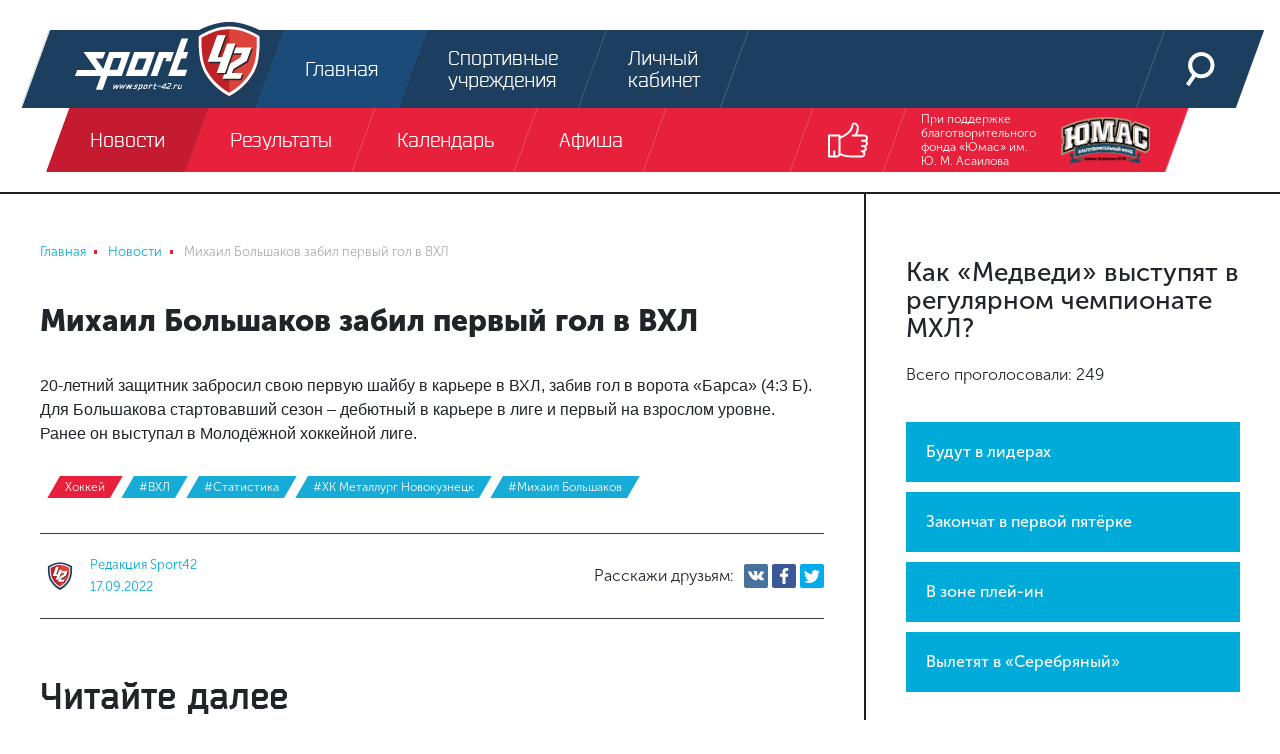

--- FILE ---
content_type: text/html
request_url: https://sport-42.ru/news/detail/mikhail-bolshakov-zabil-pervyy-gol-v-vkhl/
body_size: 13478
content:
<!doctype html><html lang="ru"><head>    <link rel="icon" type="image/png" sizes="32x32" href="/favicon-32x32.png"> <link rel="icon" type="image/png" sizes="96x96" href="/favicon-96x96.png"> <link rel="icon" type="image/png" sizes="16x16" href="/favicon-16x16.png"> <link rel="stylesheet" href="/local/templates/sport42/pre.css"/> <meta charset="UTF-8"> <title>Михаил Большаков забил первый гол в ВХЛ / Новости спорта Новокузнецк, Кемерово</title> <meta name="viewport" content="width=device-width, initial-scale=1.0, maximum-scale=1.0"> <meta http-equiv="X-UA-Compatible" content="IE=edge"> <meta name="yandex-verification" content="83183f07c334f8bd"/> <meta name="yandex-verification" content="8542cc3bf4fe5456"/>  <meta name="robots" content="index, follow"><meta name="description" content="20-летний защитник забросил свою первую шайбу в карьере в ВХЛ, забив гол в ворота «Барса» (4:3 Б). Для Большакова стартовавший сезон – дебютный в карь..."><link rel="canonical" href="https://sport-42.ru/news/detail/mikhail-bolshakov-zabil-pervyy-gol-v-vkhl/"><meta name="cmsmagazine" content="df07374d5bcbddeca18251fb4892aff5" />  </head><body class="b-site" itemscope itemtype="http://schema.org/WebPage"><div id="panel"></div><div class="text-center top-banner">  <ins data-revive-zoneid="1" data-revive-id="f941cadfef3de1e517ed92a47fca33d5"></ins>  </div><header class="b-header"> <div class="fixed-container"> <div class="header-top"> <a class="logo" href="/"> <svg class="icon icon_header-logo-icon header-logo-icon"> <use xlink:href="/local/templates/sport42/images/sprite.svg#header-logo-icon"></use> </svg> </a> <div class="menu"> <a class="menu-link active" href="/"> <span class="menu-link-animated"> <svg class="icon icon_header-main-icon header-icon"> <use xlink:href="/local/templates/sport42/images/sprite.svg#header-main-icon"></use> </svg> <span>Главная</span> </span> </a> <a class="menu-link " href="/companies/"> <span class="menu-link-animated"> <svg class="icon icon_header-sport-object-icon header-icon"> <use xlink:href="/local/templates/sport42/images/sprite.svg#header-sport-object-icon"></use> </svg> <span>Спортивные учреждения</span> </span> </a> <a class="menu-link " href="/personal/"> <span class="menu-link-animated"> <svg class="icon icon_header-login-icon header-icon"> <use xlink:href="/local/templates/sport42/images/sprite.svg#header-login-icon"></use> </svg> <span>Личный кабинет</span> </span> </a> </div> <div class="right-col"> <a class="menu-link" href="/search/"> <span class="menu-link-animated"> <svg class="icon icon_header-search-icon header-icon"> <use xlink:href="/local/templates/sport42/images/sprite.svg#header-search-icon"></use> </svg> </span> </a> <a class="menu-link btn-show-mobile btn-show-menu js-show-m-menu" href="#"> <span></span> <span></span> <span></span> </a> </div> </div> <div class="header-bottom"> <div class="menu js-header-menu"> <a class="menu-link active" href="/news/"> <span class="menu-link-animated js-type-21">Новости</span> </a> <a class="menu-link " href="/results/"> <span class="menu-link-animated js-type-17">Результаты</span> </a> <a class="menu-link " href="/calendar/"> <span class="menu-link-animated js-type-">Календарь</span> </a> <a class="menu-link " href="/afisha/"> <span class="menu-link-animated js-type-23">Афиша</span> </a> </div> <div class="right-col"> <a class="menu-link js-show-header-socials show-header-socials" href="#"> <span class="menu-link-animated"> <svg class="icon icon_header-show-socials header-show-socials"> <use xlink:href="/local/templates/sport42/images/sprite.svg#header-show-socials"></use> </svg> </span> </a> <div class="header-socials js-header-socials"> <a class="menu-link" href="http://vk.com/sportkuzbass" target="_blank"> <span class="menu-link-animated"> <svg class="icon icon_fixed-socials-icon-vk icon-social"> <use xlink:href="/local/templates/sport42/images/sprite.svg#fixed-socials-icon-vk"></use> </svg> </span> </a> <a class="menu-link" href="http://www.youtube.com/user/SportKuzbass" target="_blank"> <span class="menu-link-animated"> <svg class="icon icon_fixed-socials-icon-youtube icon-social"> <use xlink:href="/local/templates/sport42/images/sprite.svg#fixed-socials-icon-youtube"></use> </svg> </span> </a> <a class="menu-link" href="http://instagram.com/sportkuzbass" target="_blank"> <span class="menu-link-animated"> <svg class="icon icon_fixed-socials-icon-instagram icon-social"> <use xlink:href="/local/templates/sport42/images/sprite.svg#fixed-socials-icon-instagram"></use> </svg> </span> </a> </div> </div> <a class="sponsors menu-link" href="https://vk.com/bfumas" target="_blank"> При поддержке благотворительного фонда «Юмас» им. Ю. М. Асаилова <img src="/local/templates/sport42/images/header-sponsor.png"/> </a> </div> <div class="header-mobile-menu"> <ul> <li> <a href="/news/">Новости</a> </li> <li> <a href="/personal/">Личный кабинет</a> </li> <li> <a href="/results/">Результаты</a> </li> <li> <a href="/calendar/">Календарь</a> </li> <li> <a href="/afisha/">Афиша</a> </li> <li> <a href="/companies/">Спортивные учреждения</a> </li> </ul> <div class="mobile-socials"> <a href="http://vk.com/sportkuzbass" target="_blank"> <svg class="icon icon_fixed-socials-icon-vk icon-social"> <use xlink:href="/local/templates/sport42/images/sprite.svg#fixed-socials-icon-vk"></use> </svg> </a> <a href="http://www.youtube.com/user/SportKuzbass" target="_blank"> <svg class="icon icon_fixed-socials-icon-youtube icon-social"> <use xlink:href="/local/templates/sport42/images/sprite.svg#fixed-socials-icon-youtube"></use> </svg> </a> <a href="http://instagram.com/sportkuzbass" target="_blank"> <svg class="icon icon_fixed-socials-icon-instagram icon-social"> <use xlink:href="/local/templates/sport42/images/sprite.svg#fixed-socials-icon-instagram"></use> </svg> </a> </div> <div class="mobile-contacts"> <div class="row"> <div class="mobile-contact col-4 align-self-end"><span>Спортивное интернет-телевидение Новокузнецка</span></div> <div class="mobile-contact col-4 align-self-end"><span>При поддержке благотвортельного фонда «Юмас» им. Ю. М. Асаилова</span></div> <div class="mobile-contact col-4 align-self-end"><span>Разработка и дизайн</span></div> </div> <div class="row"> <div class="mobile-contact col-md-4 col-sm-12 align-self-middle"><img src="/local/templates/sport42/images/header-logo-icon.svg"/></div> <div class="mobile-contact col-md-4 col-sm-12 align-self-middle"><img src="/local/templates/sport42/images/header-sponsor.png"/></div> <div class="mobile-contact col-md-4 col-sm-12 align-self-middle"> <svg class="icon icon_happy-happy icon-mobile-happy"> <use xlink:href="/local/templates/sport42/images/sprite.svg#happy-happy"></use> </svg> </div> </div> </div> </div> </div></header><div class="b-page-column-container "> <div class="b-page-column page-column-center"> <nav class="b-breadcrumb"><ul class="breadcrumb" role="navigation" itemscope itemtype="http://schema.org/BreadcrumbList"><li itemprop="itemListElement" itemscope itemtype="http://schema.org/ListItem" id="bx_breadcrumb_0"><a href="/" title="Главная" itemprop="item"><span itemprop="name">Главная</span></a><meta itemprop="position" content="1" /></li><li itemprop="itemListElement" itemscope itemtype="http://schema.org/ListItem" id="bx_breadcrumb_1"><a href="/news/" title="Новости" itemprop="item"><span itemprop="name">Новости</span></a><meta itemprop="position" content="2" /></li><li class="active" itemprop="itemListElement" itemscope itemtype="http://schema.org/ListItem" id="bx_breadcrumb_2"><span itemprop="name">Михаил Большаков забил первый гол в ВХЛ</span><meta itemprop="position" content="3" /></li></ul></nav> <div class="b-title article-title"> <h1>Михаил Большаков забил первый гол в ВХЛ</h1> </div> <div class="b-main-article"> <div class="article-content content-area"> 20-летний защитник забросил свою первую шайбу в карьере в ВХЛ, забив гол в ворота «Барса» &#40;4:3 Б&#41;. Для Большакова стартовавший сезон – дебютный в карьере в лиге и первый на взрослом уровне. Ранее он выступал в Молодёжной хоккейной лиге. </div> </div> <div class="b-article-title"> <div class="tags"> <a class="tag hockey" href="/news/hockey/"> Хоккей </a> <a class="tag" href="/news/tag/%D0%92%D0%A5%D0%9B/"> #ВХЛ </a> <a class="tag" href="/news/tag/%D0%A1%D1%82%D0%B0%D1%82%D0%B8%D1%81%D1%82%D0%B8%D0%BA%D0%B0/"> #Статистика </a> <a class="tag" href="/news/tag/%D0%A5%D0%9A+%D0%9C%D0%B5%D1%82%D0%B0%D0%BB%D0%BB%D1%83%D1%80%D0%B3+%D0%9D%D0%BE%D0%B2%D0%BE%D0%BA%D1%83%D0%B7%D0%BD%D0%B5%D1%86%D0%BA/"> #ХК Металлург Новокузнецк </a> <a class="tag" href="/news/tag/%D0%9C%D0%B8%D1%85%D0%B0%D0%B8%D0%BB+%D0%91%D0%BE%D0%BB%D1%8C%D1%88%D0%B0%D0%BA%D0%BE%D0%B2/"> #Михаил Большаков </a> </div> <div class="author-panel"> <a class="author" href="#"> <div class="image-container"><img src="/local/templates/sport42/images/article-author.png"></div> <div class="name-date"> <div class="name">Редакция Sport42</div> <div class="date">17.09.2022</div> </div> </a> <div class="b-social-share"> Расскажи друзьям: <div class="ya-share2" data-services="vkontakte,facebook,twitter"></div> </div> </div> </div> <div class="b-title"> <h2>Читайте далее</h2> </div> <div class="b-news-list b-inner-block"> <div class="element small " id="bx_3218110189_67038"> <div class="right-col"> <div class="about"> <a class="date" href="/news/detail/egor-filin-ochen-priyatno-bylo-sygrat-pervyy-match/"> 17 сентября 2022 13:10</a>  <a class="comments" href="/news/detail/egor-filin-ochen-priyatno-bylo-sygrat-pervyy-match/#comments"> <svg class="icon icon_news-list-comments icon-comments"> <use xlink:href="/local/templates/sport42/images/sprite.svg#news-list-comments"></use> </svg> <span>0</span> </a> <a class="watches" href="/news/detail/egor-filin-ochen-priyatno-bylo-sygrat-pervyy-match/"> <svg class="icon icon_news-list-watches icon-watches"> <use xlink:href="/local/templates/sport42/images/sprite.svg#news-list-watches"></use> </svg> <span>1196</span> </a>  <a class="watch-news" href="/news/detail/egor-filin-ochen-priyatno-bylo-sygrat-pervyy-match/"> <svg class="icon icon_news-list-arrow icon-arrow"> <use xlink:href="/local/templates/sport42/images/sprite.svg#news-list-arrow"></use> </svg> </a> </div> <a class="heading small" href="/news/detail/egor-filin-ochen-priyatno-bylo-sygrat-pervyy-match/" itemprop="headline"> Егор Филин: «Долго не играл, соскучился по хоккею» </a> <div class="tags"> <a class="btn news-tag js-news-tag hockey" href="/news/hockey/"> Хоккей </a> <a class="btn news-tag js-news-tag " href="/news/tag/ВХЛ/">#ВХЛ</a> <a class="btn news-tag js-news-tag " href="/news/tag/Егор Филин/">#Егор Филин</a> <a class="btn news-tag js-news-tag " href="/news/tag/ХК Металлург Новокузнецк/">#ХК Металлург Новокузнецк</a> <a class="btn news-tag js-news-tag " href="/news/tag/ХК Барс/">#ХК Барс</a> </div> </div> </div> <div class="element small " id="bx_3218110189_67037"> <div class="right-col"> <div class="about"> <a class="date" href="/news/detail/den-v-vkhl-shevchenko-dvazhdy-zabil-za-molot-toros-pobedil-v-ryazani/"> 17 сентября 2022 09:39</a>  <a class="comments" href="/news/detail/den-v-vkhl-shevchenko-dvazhdy-zabil-za-molot-toros-pobedil-v-ryazani/#comments"> <svg class="icon icon_news-list-comments icon-comments"> <use xlink:href="/local/templates/sport42/images/sprite.svg#news-list-comments"></use> </svg> <span>0</span> </a> <a class="watches" href="/news/detail/den-v-vkhl-shevchenko-dvazhdy-zabil-za-molot-toros-pobedil-v-ryazani/"> <svg class="icon icon_news-list-watches icon-watches"> <use xlink:href="/local/templates/sport42/images/sprite.svg#news-list-watches"></use> </svg> <span>1269</span> </a>  <a class="watch-news" href="/news/detail/den-v-vkhl-shevchenko-dvazhdy-zabil-za-molot-toros-pobedil-v-ryazani/"> <svg class="icon icon_news-list-arrow icon-arrow"> <use xlink:href="/local/templates/sport42/images/sprite.svg#news-list-arrow"></use> </svg> </a> </div> <a class="heading small" href="/news/detail/den-v-vkhl-shevchenko-dvazhdy-zabil-za-molot-toros-pobedil-v-ryazani/" itemprop="headline"> День в ВХЛ: Шевченко дважды забил за «Молот», «Торос» победил в Рязани </a> <div class="tags"> <a class="btn news-tag js-news-tag hockey" href="/news/hockey/"> Хоккей </a> <a class="btn news-tag js-news-tag " href="/news/tag/ВХЛ/">#ВХЛ</a> <a class="btn news-tag js-news-tag " href="/news/tag/Александр Шевченко/">#Александр Шевченко</a> <a class="btn news-tag js-news-tag " href="/news/tag/ХК Молот/">#ХК Молот</a> <a class="btn news-tag js-news-tag " href="/news/tag/ХК Рязань/">#ХК Рязань</a> <a class="btn news-tag js-news-tag hidden" href="/news/tag/ХК Торос/">#ХК Торос</a> <a class="btn news-tag js-news-tag hidden" href="/news/tag/ХК Химик Воскресенск/">#ХК Химик Воскресенск</a> <a class="btn tags-more js-tags-more" href="#"> <svg class="icon icon_news-list-tag-more "> <use xlink:href="/local/templates/sport42/images/sprite.svg#news-list-tag-more"></use> </svg> </a> </div> </div> </div> <div class="element small " id="bx_3218110189_67036"> <div class="right-col"> <div class="about"> <a class="date" href="/news/detail/kuzbass-poterpel-pervoe-porazhenie-v-kubkovom-matche/"> 16 сентября 2022 22:30</a>  <a class="comments" href="/news/detail/kuzbass-poterpel-pervoe-porazhenie-v-kubkovom-matche/#comments"> <svg class="icon icon_news-list-comments icon-comments"> <use xlink:href="/local/templates/sport42/images/sprite.svg#news-list-comments"></use> </svg> <span>0</span> </a> <a class="watches" href="/news/detail/kuzbass-poterpel-pervoe-porazhenie-v-kubkovom-matche/"> <svg class="icon icon_news-list-watches icon-watches"> <use xlink:href="/local/templates/sport42/images/sprite.svg#news-list-watches"></use> </svg> <span>1217</span> </a>  <a class="watch-news" href="/news/detail/kuzbass-poterpel-pervoe-porazhenie-v-kubkovom-matche/"> <svg class="icon icon_news-list-arrow icon-arrow"> <use xlink:href="/local/templates/sport42/images/sprite.svg#news-list-arrow"></use> </svg> </a> </div> <a class="heading small" href="/news/detail/kuzbass-poterpel-pervoe-porazhenie-v-kubkovom-matche/" itemprop="headline"> «Кузбасс» потерпел первое поражение в кубковом матче </a> <div class="tags"> <a class="btn news-tag js-news-tag volleyball" href="/news/volleyball/"> Волейбол </a> <a class="btn news-tag js-news-tag " href="/news/tag/Кубок России по волейболу/">#Кубок России по волейболу</a> <a class="btn news-tag js-news-tag " href="/news/tag/ВК Кузбасс Кемерово/">#ВК Кузбасс Кемерово</a> <a class="btn news-tag js-news-tag " href="/news/tag/ВК Локомотив Новосибирск/">#ВК Локомотив Новосибирск</a> <a class="btn news-tag js-news-tag " href="/news/tag/Роман Пакшин/">#Роман Пакшин</a> <a class="btn news-tag js-news-tag hidden" href="/news/tag/Михаил Щербаков/">#Михаил Щербаков</a> </div> </div> </div> <div class="element small " id="bx_3218110189_67035"> <div class="right-col"> <div class="about"> <a class="date" href="/news/detail/kuzbass-sygraet-s-lokomotivom-v-kubke-rossii/"> 16 сентября 2022 15:03</a>  <a class="comments" href="/news/detail/kuzbass-sygraet-s-lokomotivom-v-kubke-rossii/#comments"> <svg class="icon icon_news-list-comments icon-comments"> <use xlink:href="/local/templates/sport42/images/sprite.svg#news-list-comments"></use> </svg> <span>1</span> </a> <a class="watches" href="/news/detail/kuzbass-sygraet-s-lokomotivom-v-kubke-rossii/"> <svg class="icon icon_news-list-watches icon-watches"> <use xlink:href="/local/templates/sport42/images/sprite.svg#news-list-watches"></use> </svg> <span>1449</span> </a>  <a class="watch-news" href="/news/detail/kuzbass-sygraet-s-lokomotivom-v-kubke-rossii/"> <svg class="icon icon_news-list-arrow icon-arrow"> <use xlink:href="/local/templates/sport42/images/sprite.svg#news-list-arrow"></use> </svg> </a> </div> <a class="heading small" href="/news/detail/kuzbass-sygraet-s-lokomotivom-v-kubke-rossii/" itemprop="headline"> «Кузбасс» сыграет с «Локомотивом» в Кубке России </a> <div class="tags"> <a class="btn news-tag js-news-tag volleyball" href="/news/volleyball/"> Волейбол </a> <a class="btn news-tag js-news-tag " href="/news/tag/ВК Кузбасс Кемерово/">#ВК Кузбасс Кемерово</a> <a class="btn news-tag js-news-tag " href="/news/tag/Анонс волейбол/">#Анонс волейбол</a> <a class="btn news-tag js-news-tag " href="/news/tag/Кубок России по волейболу/">#Кубок России по волейболу</a> <a class="btn news-tag js-news-tag " href="/news/tag/ВК Локомотив Новосибирск/">#ВК Локомотив Новосибирск</a> </div> </div> </div> <div class="element small " id="bx_3218110189_67034"> <div class="right-col"> <div class="about"> <a class="date" href="/news/detail/nikolay-mishin-voshyel-v-trenerskiy-shtab-kuzni/"> 16 сентября 2022 14:44</a>  <a class="comments" href="/news/detail/nikolay-mishin-voshyel-v-trenerskiy-shtab-kuzni/#comments"> <svg class="icon icon_news-list-comments icon-comments"> <use xlink:href="/local/templates/sport42/images/sprite.svg#news-list-comments"></use> </svg> <span>2</span> </a> <a class="watches" href="/news/detail/nikolay-mishin-voshyel-v-trenerskiy-shtab-kuzni/"> <svg class="icon icon_news-list-watches icon-watches"> <use xlink:href="/local/templates/sport42/images/sprite.svg#news-list-watches"></use> </svg> <span>1642</span> </a>  <a class="watch-news" href="/news/detail/nikolay-mishin-voshyel-v-trenerskiy-shtab-kuzni/"> <svg class="icon icon_news-list-arrow icon-arrow"> <use xlink:href="/local/templates/sport42/images/sprite.svg#news-list-arrow"></use> </svg> </a> </div> <a class="heading small" href="/news/detail/nikolay-mishin-voshyel-v-trenerskiy-shtab-kuzni/" itemprop="headline"> Николай Мишин вошёл в тренерский штаб «Кузни» </a> <div class="tags"> <a class="btn news-tag js-news-tag hockey" href="/news/hockey/"> Хоккей </a> <a class="btn news-tag js-news-tag " href="/news/tag/МХЛ/">#МХЛ</a> <a class="btn news-tag js-news-tag " href="/news/tag/ХК Кузнецкие Медведи/">#ХК Кузнецкие Медведи</a> <a class="btn news-tag js-news-tag " href="/news/tag/ХК Металлург Новокузнецк/">#ХК Металлург Новокузнецк</a> <a class="btn news-tag js-news-tag " href="/news/tag/ВХЛ/">#ВХЛ</a> <a class="btn news-tag js-news-tag hidden" href="/news/tag/назначения/">#назначения</a> <a class="btn news-tag js-news-tag hidden" href="/news/tag/Николай Мишин/">#Николай Мишин</a> <a class="btn tags-more js-tags-more" href="#"> <svg class="icon icon_news-list-tag-more "> <use xlink:href="/local/templates/sport42/images/sprite.svg#news-list-tag-more"></use> </svg> </a> </div> </div> </div> </div> <div class="b-title"> <h2>Комментарии: 0</h2> <a href="/rules/">Правила</a></div><div class="b-comments-form">  <form id="addReview" method="post"> <input type="hidden" name="sessid" id="sessid" value="" /> <input type="hidden" name="action" value="likee.review.add.post"> <input type="hidden" name="PARENT_ID" value="0"> <div class="quote d-none js-quote"></div> <div class="form-group"> <label for="reviewUserName">Ваше имя</label> <input type="text" class="form-control" name="USER_NAME" id="reviewUserName" value="" required> </div> <div class="form-group"> <label for="reviewUserEmail">Ваш email</label> <input type="email" class="form-control" name="USER_EMAIL" id="reviewUserEmail" value="" required> </div> <div class="form-group"> <textarea class="form-control" name="REVIEW" id="reviewText" rows="5" maxlength="1000" placeholder="Напишите ваш комментарий" ></textarea> </div> <div class="form-group"> <div class="g-recaptcha" data-sitekey=""></div> </div> <button class="btn-submit" type="submit">Отправить</button></form> </div> </div> <div class="b-page-column page-column-aside" id="sidebar_left"> <div class="b-interview">  <div class="js-poll"> <div class="interview"> <div class="date-time"></div> <div class="heading"> <h3>Как «Медведи» выступят в регулярном чемпионате МХЛ?</h3> <p>Всего проголосовали: 249</p> </div> <div class="content js-interview-content"> <form class="votes js-interview-form" method="post" action="/local/components/likee/polls.list/ajax.php"> <input type="hidden" name="sessid" id="sessid_1" value="" /> <input type="hidden" name="action" value="likee.polls.list.vote"> <input type="hidden" name="POLL_ID" value="102"> <button class="vote" name="VARIANT_ID" value="530"> <div class="name"> Будут в лидерах </div> <div class="selected"> <svg class="icon icon_interview-check-icon interview-check-icon"> <use xlink:href="/local/templates/sport42/images/sprite.svg#interview-check-icon"></use> </svg> </div> </button> <button class="vote" name="VARIANT_ID" value="531"> <div class="name"> Закончат в первой пятёрке </div> <div class="selected"> <svg class="icon icon_interview-check-icon interview-check-icon"> <use xlink:href="/local/templates/sport42/images/sprite.svg#interview-check-icon"></use> </svg> </div> </button> <button class="vote" name="VARIANT_ID" value="532"> <div class="name"> В зоне плей-ин </div> <div class="selected"> <svg class="icon icon_interview-check-icon interview-check-icon"> <use xlink:href="/local/templates/sport42/images/sprite.svg#interview-check-icon"></use> </svg> </div> </button> <button class="vote" name="VARIANT_ID" value="533"> <div class="name"> Вылетят в «Серебряный» </div> <div class="selected"> <svg class="icon icon_interview-check-icon interview-check-icon"> <use xlink:href="/local/templates/sport42/images/sprite.svg#interview-check-icon"></use> </svg> </div> </button> </form> </div> </div> <div class="interviews-more"> <a href="/local/components/likee/polls.list/ajax.php?category=2" class="js-reload"> <svg class="icon icon_interview-more-icon load-more-icon"> <use xlink:href="/local/templates/sport42/images/sprite.svg#interview-more-icon"></use> </svg> Еще одно голосование </a> </div> </div> </div><div class="text-center b-content-images">   </div> <div class="b-nav-tabs nav-tabs-text"><ul class="nav nav-tabs" role="tab-list"><li class="nav-item"> <a class="nav-link active" role="tab" aria-selected="aria-selected" data-toggle="tab" href="#b-match-result-1" aria-controls="b-match-result-1" id="b-match-result-today">Результаты </a> </li><li class="nav-item"> <a class="nav-link" role="tab" data-toggle="tab" href="#b-match-result-2" aria-controls="b-match-result-2" id="b-match-result-tomorrow">Календарь </a> </li></ul><div class="tab-content"><div class="tab-pane fade show active" role="tabpanel" id="b-match-result-1" aria-labelledby="today"> <div class="b-match-result"> <div class="element"> <div class="heading clearfix"> <a class="tag float-left hockey" href="/results/hockey/">Хоккей</a> <div class="date-time float-right"> <span class="date">20 января</span> </div> </div> <div class="content"> <div class="match js-match first-win" > <div class="match-content"> <div class="club"> <img src="/upload/resize_cache/iblock/7c8/48_48_1/medved.png" alt="Кузнецкие Медведи" width="48" height="48"> К� </div> <div class="score"> <span>5</span> : <span class="second">4</span> </div> <div class="club second"> <img src="/upload/resize_cache/iblock/a3f/fqs583cdjgszt8c7x3vwd9n4o3h6p3dp/48_48_1/Снежные Барсы.png" alt="Снежные Барсы" width="48" height="48"> С� </div> </div> <div class="overtime-pause">ОТ</div> </div> </div> </div> <div class="element"> <div class="heading clearfix"> <a class="tag float-left hockey" href="/results/hockey/">Хоккей</a> <div class="date-time float-right"> <span class="date">19 января</span> </div> </div> <div class="content"> <div class="match js-match second-win" > <div class="match-content"> <div class="club"> <img src="/upload/resize_cache/iblock/da6/48_48_1/toros.png" alt="Торос" width="48" height="38"> Т� </div> <div class="score"> <span>4</span> : <span class="second">5</span> </div> <div class="club second"> <img src="/upload/resize_cache/iblock/f78/48_48_1/hockey_metallurg.png" alt="Металлург Нк" width="48" height="48"> М� </div> </div> <div class="overtime-pause">Б</div> </div> </div> </div> <div class="element"> <div class="heading clearfix"> <a class="tag float-left hockey" href="/results/hockey/">Хоккей</a> <div class="date-time float-right"> <span class="date">17 января</span> </div> </div> <div class="content"> <div class="match js-match second-win" > <div class="match-content"> <div class="club"> <img src="/upload/resize_cache/iblock/d9a/tw3se19geb2275cz2bev1m7car4ohyf5/48_48_1/Ижсталь.png" alt="Ижсталь" width="48" height="48"> И� </div> <div class="score"> <span>2</span> : <span class="second">3</span> </div> <div class="club second"> <img src="/upload/resize_cache/iblock/f78/48_48_1/hockey_metallurg.png" alt="Металлург Нк" width="48" height="48"> М� </div> </div> <div class="overtime-pause">Б</div> </div> </div> </div> <div class="element"> <div class="heading clearfix"> <a class="tag float-left hockey" href="/results/hockey/">Хоккей</a> <div class="date-time float-right"> <span class="date">13 января</span> </div> </div> <div class="content"> <div class="match js-match first-win" > <div class="match-content"> <div class="club"> <img src="/upload/resize_cache/iblock/f78/48_48_1/hockey_metallurg.png" alt="Металлург Нк" width="48" height="48"> М� </div> <div class="score"> <span>5</span> : <span class="second">1</span> </div> <div class="club second"> <img src="/upload/resize_cache/iblock/72c/o6bqhjd250mnrh3h32rdkcmm4mb001o0/48_48_1/Кристалл.png" alt="Кристалл" width="48" height="48"> К� </div> </div> </div> <div class="match js-match first-win" > <div class="match-content"> <div class="club"> <img src="/upload/resize_cache/iblock/cfe/48_48_1/белые.png" alt="Белые Медведи" width="48" height="48"> Б� </div> <div class="score"> <span>7</span> : <span class="second">4</span> </div> <div class="club second"> <img src="/upload/resize_cache/iblock/7c8/48_48_1/medved.png" alt="Кузнецкие Медведи" width="48" height="48"> К� </div> </div> </div> </div> </div> <div class="element"> <div class="heading clearfix"> <a class="tag float-left hockey" href="/results/hockey/">Хоккей</a> <div class="date-time float-right"> <span class="date">12 января</span> </div> </div> <div class="content"> <div class="match js-match second-win" > <div class="match-content"> <div class="club"> <img src="/upload/resize_cache/iblock/cfe/48_48_1/белые.png" alt="Белые Медведи" width="48" height="48"> Б� </div> <div class="score"> <span>1</span> : <span class="second">2</span> </div> <div class="club second"> <img src="/upload/resize_cache/iblock/7c8/48_48_1/medved.png" alt="Кузнецкие Медведи" width="48" height="48"> К� </div> </div> <div class="overtime-pause">Б</div> </div> </div> </div> </div> <div class="b-match-result"> <div class="element"> <div class="heading clearfix"> <a class="tag float-left football" href="/results/football/">Футбол</a> <div class="date-time float-right"> <span class="date">15 июля</span> </div> </div> <div class="content"> <div class="match js-match first-win" > <div class="match-content"> <div class="club"> <img src="/upload/resize_cache/iblock/05d/48_48_1/франция.png" alt="Франция" width="48" height="32"> Ф� </div> <div class="score"> <span>4</span> : <span class="second">2</span> </div> <div class="club second"> <img src="/upload/resize_cache/iblock/5eb/48_48_1/хор.png" alt="Хорватия" width="48" height="24"> Х� </div> </div> </div> </div> </div> <div class="element"> <div class="heading clearfix"> <a class="tag float-left football" href="/results/football/">Футбол</a> <div class="date-time float-right"> <span class="date">14 июля</span> </div> </div> <div class="content"> <div class="match js-match second-win" > <div class="match-content"> <div class="club"> <img src="/upload/resize_cache/iblock/e4e/48_48_1/анг.png" alt="Англия" width="48" height="29"> А� </div> <div class="score"> <span>0</span> : <span class="second">2</span> </div> <div class="club second"> <img src="/upload/resize_cache/iblock/859/48_48_1/бел.png" alt="Бельгия" width="48" height="32"> Б� </div> </div> </div> </div> </div> <div class="element"> <div class="heading clearfix"> <a class="tag float-left football" href="/results/football/">Футбол</a> <div class="date-time float-right"> <span class="date">11 июля</span> </div> </div> <div class="content"> <div class="match js-match first-win" > <div class="match-content"> <div class="club"> <img src="/upload/resize_cache/iblock/5eb/48_48_1/хор.png" alt="Хорватия" width="48" height="24"> Х� </div> <div class="score"> <span>2</span> : <span class="second">1</span> </div> <div class="club second"> <img src="/upload/resize_cache/iblock/e4e/48_48_1/анг.png" alt="Англия" width="48" height="29"> А� </div> </div> <div class="overtime-pause">ОТ</div> </div> </div> </div> <div class="element"> <div class="heading clearfix"> <a class="tag float-left football" href="/results/football/">Футбол</a> <div class="date-time float-right"> <span class="date">10 июля</span> </div> </div> <div class="content"> <div class="match js-match first-win" > <div class="match-content"> <div class="club"> <img src="/upload/resize_cache/iblock/05d/48_48_1/франция.png" alt="Франция" width="48" height="32"> Ф� </div> <div class="score"> <span>1</span> : <span class="second">0</span> </div> <div class="club second"> <img src="/upload/resize_cache/iblock/859/48_48_1/бел.png" alt="Бельгия" width="48" height="32"> Б� </div> </div> </div> </div> </div> <div class="element"> <div class="heading clearfix"> <a class="tag float-left football" href="/results/football/">Футбол</a> <div class="date-time float-right"> <span class="date">07 июля</span> </div> </div> <div class="content"> <div class="match js-match second-win" > <div class="match-content"> <div class="club"> <img src="/upload/resize_cache/iblock/42f/48_48_1/Russia.jpg" alt="Россия" width="48" height="32"> Р� </div> <div class="score"> <span>2</span> : <span class="second">3</span> </div> <div class="club second"> <img src="/upload/resize_cache/iblock/5eb/48_48_1/хор.png" alt="Хорватия" width="48" height="24"> Х� </div> </div> <div class="overtime-pause">ОТ</div> </div> <div class="match js-match second-win" > <div class="match-content"> <div class="club"> <img src="/upload/resize_cache/iblock/037/48_48_1/Sweden.jpg" alt="Швеция" width="48" height="30"> Ш� </div> <div class="score"> <span>0</span> : <span class="second">2</span> </div> <div class="club second"> <img src="/upload/resize_cache/iblock/e4e/48_48_1/анг.png" alt="Англия" width="48" height="29"> А� </div> </div> </div> </div> </div> </div> <div class="b-match-result"> <div class="element"> <div class="heading clearfix"> <a class="tag float-left volleyball" href="/results/volleyball/">Волейбол</a> <div class="date-time float-right"> <span class="date">25 марта</span> </div> </div> <div class="content"> <div class="match js-match first-win" > <div class="match-content"> <div class="club"> <img src="/upload/resize_cache/iblock/3d1/48_48_1/кузбасс.jpg" alt="Кузбасс" width="48" height="48"> К� </div> <div class="score"> <span>3</span> : <span class="second">0</span> </div> <div class="club second"> <img src="/upload/resize_cache/iblock/431/48_48_1/аск.png" alt="АСК" width="48" height="48"> А� </div> </div> </div> </div> </div> <div class="element"> <div class="heading clearfix"> <a class="tag float-left volleyball" href="/results/volleyball/">Волейбол</a> <div class="date-time float-right"> <span class="date">20 марта</span> </div> </div> <div class="content"> <div class="match js-match first-win" > <div class="match-content"> <div class="club"> <img src="/upload/resize_cache/iblock/3d1/48_48_1/кузбасс.jpg" alt="Кузбасс" width="48" height="48"> К� </div> <div class="score"> <span>3</span> : <span class="second">0</span> </div> <div class="club second"> <img src="/upload/resize_cache/iblock/46d/48_48_1/1.jpg" alt="Югра-Самотлор" width="48" height="48"> Ю� </div> </div> </div> </div> </div> <div class="element"> <div class="heading clearfix"> <a class="tag float-left volleyball" href="/results/volleyball/">Волейбол</a> <div class="date-time float-right"> <span class="date">15 марта</span> </div> </div> <div class="content"> <div class="match js-match second-win" > <div class="match-content"> <div class="club"> <img src="/upload/resize_cache/iblock/99f/48_48_1/строитель.png" alt="Строитель Минск" width="48" height="48"> С� </div> <div class="score"> <span>1</span> : <span class="second">3</span> </div> <div class="club second"> <img src="/upload/resize_cache/iblock/3d1/48_48_1/кузбасс.jpg" alt="Кузбасс" width="48" height="48"> К� </div> </div> </div> </div> </div> <div class="element"> <div class="heading clearfix"> <a class="tag float-left volleyball" href="/results/volleyball/">Волейбол</a> <div class="date-time float-right"> <span class="date">12 марта</span> </div> </div> <div class="content"> <div class="match js-match first-win" > <div class="match-content"> <div class="club"> <img src="/upload/resize_cache/iblock/853/48_48_1/VC_Belogorie_Logo.jpg" alt="Белогорье" width="37" height="48"> Б� </div> <div class="score"> <span>3</span> : <span class="second">0</span> </div> <div class="club second"> <img src="/upload/resize_cache/iblock/3d1/48_48_1/кузбасс.jpg" alt="Кузбасс" width="48" height="48"> К� </div> </div> </div> </div> </div> <div class="element"> <div class="heading clearfix"> <a class="tag float-left volleyball" href="/results/volleyball/">Волейбол</a> <div class="date-time float-right"> <span class="date">04 марта</span> </div> </div> <div class="content"> <div class="match js-match first-win" > <div class="match-content"> <div class="club"> <img src="/upload/resize_cache/iblock/264/48_48_1/1.jpg" alt="Динамо-ЛО" width="48" height="48"> Д� </div> <div class="score"> <span>3</span> : <span class="second">0</span> </div> <div class="club second"> <img src="/upload/resize_cache/iblock/3d1/48_48_1/кузбасс.jpg" alt="Кузбасс" width="48" height="48"> К� </div> </div> </div> </div> </div> <div class="element"> <div class="heading clearfix"> <a class="tag float-left volleyball" href="/results/volleyball/">Волейбол</a> <div class="date-time float-right"> <span class="date">25 февраля</span> </div> </div> <div class="content"> <div class="match js-match first-win" > <div class="match-content"> <div class="club"> <img src="/upload/resize_cache/iblock/3d1/48_48_1/кузбасс.jpg" alt="Кузбасс" width="48" height="48"> К� </div> <div class="score"> <span>3</span> : <span class="second">1</span> </div> <div class="club second"> <img src="/upload/resize_cache/iblock/d09/48_48_1/зенит спб.png" alt="Зенит" width="48" height="24"> З� </div> </div> </div> </div> </div> </div> <div class="b-match-result"> <div class="element"> <div class="heading clearfix"> <a class="tag float-left rugby" href="/results/rugby/">Регби</a> <div class="date-time float-right"> <span class="date">22 октября</span> </div> </div> <div class="content"> <div class="match js-match first-win" > <div class="match-content"> <div class="club"> <img src="/upload/resize_cache/iblock/d56/48_48_1/1.jpg" alt="ВВА-Подмосковье" width="37" height="48"> В� </div> <div class="score"> <span>21</span> : <span class="second">14</span> </div> <div class="club second"> <img src="/upload/resize_cache/iblock/f8a/48_48_1/rugby_metallurg.png" alt="РК Металлург" width="48" height="48"> Р� </div> </div> </div> </div> </div> <div class="element"> <div class="heading clearfix"> <a class="tag float-left rugby" href="/results/rugby/">Регби</a> <div class="date-time float-right"> <span class="date">09 октября</span> </div> </div> <div class="content"> <div class="match js-match first-win" > <div class="match-content"> <div class="club"> <img src="/upload/resize_cache/iblock/008/48_48_1/стрела.png" alt="Стрела" width="48" height="47"> С� </div> <div class="score"> <span>53</span> : <span class="second">18</span> </div> <div class="club second"> <img src="/upload/resize_cache/iblock/f8a/48_48_1/rugby_metallurg.png" alt="РК Металлург" width="48" height="48"> Р� </div> </div> </div> </div> </div> <div class="element"> <div class="heading clearfix"> <a class="tag float-left rugby" href="/results/rugby/">Регби</a> <div class="date-time float-right"> <span class="date">01 октября</span> </div> </div> <div class="content"> <div class="match js-match second-win" > <div class="match-content"> <div class="club"> <img src="/upload/resize_cache/iblock/f8a/48_48_1/rugby_metallurg.png" alt="РК Металлург" width="48" height="48"> Р� </div> <div class="score"> <span>15</span> : <span class="second">53</span> </div> <div class="club second"> <img src="/upload/resize_cache/iblock/618/48_48_1/1.jpg" alt="Енисей-СТМ" width="48" height="48"> С� </div> </div> </div> </div> </div> <div class="element"> <div class="heading clearfix"> <a class="tag float-left rugby" href="/results/rugby/">Регби</a> <div class="date-time float-right"> <span class="date">18 сентября</span> </div> </div> <div class="content"> <div class="match js-match second-win" > <div class="match-content"> <div class="club"> <img src="/upload/resize_cache/iblock/d63/48_48_1/1.jpeg" alt="ХКМ Динамо" width="48" height="48"> Д� </div> <div class="score"> <span>8</span> : <span class="second">23</span> </div> <div class="club second"> <img src="/upload/resize_cache/iblock/f8a/48_48_1/rugby_metallurg.png" alt="РК Металлург" width="48" height="48"> Р� </div> </div> </div> </div> </div> <div class="element"> <div class="heading clearfix"> <a class="tag float-left rugby" href="/results/rugby/">Регби</a> <div class="date-time float-right"> <span class="date">06 сентября</span> </div> </div> <div class="content"> <div class="match js-match second-win" > <div class="match-content"> <div class="club"> <img src="/upload/resize_cache/iblock/f8a/48_48_1/rugby_metallurg.png" alt="РК Металлург" width="48" height="48"> Р� </div> <div class="score"> <span>16</span> : <span class="second">31</span> </div> <div class="club second"> <img src="/upload/resize_cache/iblock/511/48_48_1/локо.png" alt="Локомотив" width="48" height="48"> Л� </div> </div> </div> </div> </div> <div class="element"> <div class="heading clearfix"> <a class="tag float-left rugby" href="/results/rugby/">Регби</a> <div class="date-time float-right"> <span class="date">14 августа</span> </div> </div> <div class="content"> <div class="match js-match second-win" > <div class="match-content"> <div class="club"> <img src="/upload/resize_cache/iblock/817/48_48_1/химик.png" alt="Химик Дзержинск" width="41" height="48"> Х� </div> <div class="score"> <span>10</span> : <span class="second">43</span> </div> <div class="club second"> <img src="/upload/resize_cache/iblock/f8a/48_48_1/rugby_metallurg.png" alt="РК Металлург" width="48" height="48"> Р� </div> </div> </div> </div> </div> </div> <div class="b-match-result"> <div class="element"> <div class="heading clearfix"> <a class="tag float-left hockeyball" href="/results/hockeyball/">Хоккей с мячом</a> <div class="date-time float-right"> <span class="date">09 ноября</span> </div> </div> <div class="content"> <div class="match js-match first-win" > <div class="match-content"> <div class="club"> <img src="/upload/resize_cache/iblock/10d/48_48_1/кузбасс.jpg" alt="Кузбасс" width="48" height="48"> К� </div> <div class="score"> <span>12</span> : <span class="second">3</span> </div> <div class="club second"> <img src="/upload/resize_cache/iblock/c34/48_48_1/мурман.jpeg" alt="Мурман" width="48" height="48"> М� </div> </div> </div> </div> </div> <div class="element"> <div class="heading clearfix"> <a class="tag float-left hockeyball" href="/results/hockeyball/">Хоккей с мячом</a> <div class="date-time float-right"> <span class="date">06 ноября</span> </div> </div> <div class="content"> <div class="match js-match first-win" > <div class="match-content"> <div class="club"> <img src="/upload/resize_cache/iblock/10d/48_48_1/кузбасс.jpg" alt="Кузбасс" width="48" height="48"> К� </div> <div class="score"> <span>11</span> : <span class="second">1</span> </div> <div class="club second"> <img src="/upload/resize_cache/iblock/4d4/48_48_1/Dinamo-Kazan-hokkey-480.jpg" alt="Динамо-Казань" width="42" height="48"> Д� </div> </div> </div> </div> </div> <div class="element"> <div class="heading clearfix"> <a class="tag float-left hockeyball" href="/results/hockeyball/">Хоккей с мячом</a> <div class="date-time float-right"> <span class="date">06 марта</span> </div> </div> <div class="content"> <div class="match js-match first-win" > <div class="match-content"> <div class="club"> <img src="/upload/resize_cache/iblock/10d/48_48_1/кузбасс.jpg" alt="Кузбасс" width="48" height="48"> К� </div> <div class="score"> <span>10</span> : <span class="second">4</span> </div> <div class="club second"> <img src="/upload/resize_cache/iblock/8ff/48_48_1/1.jpeg" alt="Байкал-Энергия" width="48" height="48"> Б� </div> </div> </div> </div> </div> <div class="element"> <div class="heading clearfix"> <a class="tag float-left hockeyball" href="/results/hockeyball/">Хоккей с мячом</a> <div class="date-time float-right"> <span class="date">03 марта</span> </div> </div> <div class="content"> <div class="match js-match second-win" > <div class="match-content"> <div class="club"> <img src="/upload/resize_cache/iblock/8ff/48_48_1/1.jpeg" alt="Байкал-Энергия" width="48" height="48"> Б� </div> <div class="score"> <span>8</span> : <span class="second">11</span> </div> <div class="club second"> <img src="/upload/resize_cache/iblock/10d/48_48_1/кузбасс.jpg" alt="Кузбасс" width="48" height="48"> К� </div> </div> </div> </div> </div> <div class="element"> <div class="heading clearfix"> <a class="tag float-left hockeyball" href="/results/hockeyball/">Хоккей с мячом</a> <div class="date-time float-right"> <span class="date">28 февраля</span> </div> </div> <div class="content"> <div class="match js-match second-win" > <div class="match-content"> <div class="club"> <img src="/upload/resize_cache/iblock/041/48_48_1/сибсельмаш.png" alt="Сибсельмаш" width="48" height="48"> С� </div> <div class="score"> <span>1</span> : <span class="second">8</span> </div> <div class="club second"> <img src="/upload/resize_cache/iblock/10d/48_48_1/кузбасс.jpg" alt="Кузбасс" width="48" height="48"> К� </div> </div> </div> </div> </div> <div class="element"> <div class="heading clearfix"> <a class="tag float-left hockeyball" href="/results/hockeyball/">Хоккей с мячом</a> <div class="date-time float-right"> <span class="date">22 февраля</span> </div> </div> <div class="content"> <div class="match js-match first-win" > <div class="match-content"> <div class="club"> <img src="/upload/resize_cache/iblock/10d/48_48_1/кузбасс.jpg" alt="Кузбасс" width="48" height="48"> К� </div> <div class="score"> <span>8</span> : <span class="second">5</span> </div> <div class="club second"> <img src="/upload/resize_cache/iblock/8ff/48_48_1/1.jpeg" alt="Байкал-Энергия" width="48" height="48"> Б� </div> </div> </div> </div> </div> </div></div><div class="tab-pane fade" role="tabpanel" id="b-match-result-2" aria-labelledby="tomorrow"> <div class="b-match-result"> <div class="element"> <div class="heading clearfix"> <a class="tag float-left hockey" href="/calendar/hockey/">Хоккей</a> <div class="date-time float-right"> <span class="date">21 января</span> </div> </div> <div class="content"> <div class="match js-match has-link " > <div class="match-content"> <div class="club"> <img src="/upload/resize_cache/iblock/470/48_48_1/молот.png" alt="Молот" width="48" height="41"> М� </div> <div class="score"> <span>21</span> : <span class="second">00</span> </div> <div class="club second"> <img src="/upload/resize_cache/iblock/f78/48_48_1/hockey_metallurg.png" alt="Металлург Нк" width="48" height="48"> М� </div> </div> <a class="btn match-btn red match-bet" href="/forecast/?match=74402"> <svg class="icon icon_match-result-score icon-match-result-score"> <use xlink:href="/local/templates/sport42/images/sprite.svg#match-result-score"></use> </svg> <span>Сделать прогноз</span> <svg class="icon icon_match-result-arrow icon-match-result-arrow"> <use xmlns:xlink="http://www.w3.org/1999/xlink" xlink:href="/local/templates/sport42/images/sprite.svg#match-result-arrow"></use> </svg> </a> </div> </div> </div> <div class="element"> <div class="heading clearfix"> <a class="tag float-left hockey" href="/calendar/hockey/">Хоккей</a> <div class="date-time float-right"> <span class="date">23 января</span> </div> </div> <div class="content"> <div class="match js-match has-link " > <div class="match-content"> <div class="club"> <img src="/upload/resize_cache/iblock/4c0/5yg2gjrymp2d80aoqiapfwy6nquntajd/48_48_1/Олимпия.png" alt="Олимпия" width="48" height="48"> О� </div> <div class="score"> <span>23</span> : <span class="second">00</span> </div> <div class="club second"> <img src="/upload/resize_cache/iblock/f78/48_48_1/hockey_metallurg.png" alt="Металлург Нк" width="48" height="48"> М� </div> </div> <a class="btn match-btn red match-bet" href="/forecast/?match=74403"> <svg class="icon icon_match-result-score icon-match-result-score"> <use xlink:href="/local/templates/sport42/images/sprite.svg#match-result-score"></use> </svg> <span>Сделать прогноз</span> <svg class="icon icon_match-result-arrow icon-match-result-arrow"> <use xmlns:xlink="http://www.w3.org/1999/xlink" xlink:href="/local/templates/sport42/images/sprite.svg#match-result-arrow"></use> </svg> </a> </div> </div> </div> <div class="element"> <div class="heading clearfix"> <a class="tag float-left hockey" href="/calendar/hockey/">Хоккей</a> <div class="date-time float-right"> <span class="date">25 января</span> </div> </div> <div class="content"> <div class="match js-match has-link " > <div class="match-content"> <div class="club"> <img src="/upload/resize_cache/iblock/663/gqfml7z0erugy0hx6rhf5hcnt6p8k88d/48_48_1/МХК Динамо Москва.png" alt="МХК Динамо Москва" width="48" height="48"> Д� </div> <div class="score"> <span>17</span> : <span class="second">00</span> </div> <div class="club second"> <img src="/upload/resize_cache/iblock/7c8/48_48_1/medved.png" alt="Кузнецкие Медведи" width="48" height="48"> К� </div> </div> <a class="btn match-btn red match-bet" href="/forecast/?match=74548"> <svg class="icon icon_match-result-score icon-match-result-score"> <use xlink:href="/local/templates/sport42/images/sprite.svg#match-result-score"></use> </svg> <span>Сделать прогноз</span> <svg class="icon icon_match-result-arrow icon-match-result-arrow"> <use xmlns:xlink="http://www.w3.org/1999/xlink" xlink:href="/local/templates/sport42/images/sprite.svg#match-result-arrow"></use> </svg> </a> </div> </div> </div> <div class="element"> <div class="heading clearfix"> <a class="tag float-left hockey" href="/calendar/hockey/">Хоккей</a> <div class="date-time float-right"> <span class="date">27 января</span> </div> </div> <div class="content"> <div class="match js-match has-link " > <div class="match-content"> <div class="club"> <img src="/upload/resize_cache/iblock/f78/48_48_1/hockey_metallurg.png" alt="Металлург Нк" width="48" height="48"> М� </div> <div class="score"> <span>19</span> : <span class="second">00</span> </div> <div class="club second"> <img src="/upload/resize_cache/iblock/d89/48_48_1/горняк.png" alt="Горняк" width="48" height="27"> Г� </div> </div> <a class="btn match-btn red match-bet" href="/forecast/?match=74431"> <svg class="icon icon_match-result-score icon-match-result-score"> <use xlink:href="/local/templates/sport42/images/sprite.svg#match-result-score"></use> </svg> <span>Сделать прогноз</span> <svg class="icon icon_match-result-arrow icon-match-result-arrow"> <use xmlns:xlink="http://www.w3.org/1999/xlink" xlink:href="/local/templates/sport42/images/sprite.svg#match-result-arrow"></use> </svg> </a> </div> </div> </div> <div class="element"> <div class="heading clearfix"> <a class="tag float-left hockey" href="/calendar/hockey/">Хоккей</a> <div class="date-time float-right"> <span class="date">29 января</span> </div> </div> <div class="content"> <div class="match js-match has-link " > <div class="match-content"> <div class="club"> <img src="/upload/resize_cache/iblock/f78/48_48_1/hockey_metallurg.png" alt="Металлург Нк" width="48" height="48"> М� </div> <div class="score"> <span>19</span> : <span class="second">00</span> </div> <div class="club second"> <img src="/upload/resize_cache/iblock/a30/48_48_1/челмет.png" alt="Челмет" width="48" height="38"> Ч� </div> </div> <a class="btn match-btn red match-bet" href="/forecast/?match=74432"> <svg class="icon icon_match-result-score icon-match-result-score"> <use xlink:href="/local/templates/sport42/images/sprite.svg#match-result-score"></use> </svg> <span>Сделать прогноз</span> <svg class="icon icon_match-result-arrow icon-match-result-arrow"> <use xmlns:xlink="http://www.w3.org/1999/xlink" xlink:href="/local/templates/sport42/images/sprite.svg#match-result-arrow"></use> </svg> </a> </div> <div class="match js-match has-link " > <div class="match-content"> <div class="club"> <img src="/upload/resize_cache/iblock/7c8/48_48_1/medved.png" alt="Кузнецкие Медведи" width="48" height="48"> К� </div> <div class="score"> <span>14</span> : <span class="second">00</span> </div> <div class="club second"> <img src="/upload/resize_cache/iblock/550/zdp6zqw5hajr65c80ecta6n8w2s3vrpb/48_48_1/Ладья.png" alt="Ладья" width="48" height="48"> Л� </div> </div> <a class="btn match-btn red match-bet" href="/forecast/?match=74513"> <svg class="icon icon_match-result-score icon-match-result-score"> <use xlink:href="/local/templates/sport42/images/sprite.svg#match-result-score"></use> </svg> <span>Сделать прогноз</span> <svg class="icon icon_match-result-arrow icon-match-result-arrow"> <use xmlns:xlink="http://www.w3.org/1999/xlink" xlink:href="/local/templates/sport42/images/sprite.svg#match-result-arrow"></use> </svg> </a> </div> </div> </div> </div> </div></div></div><div class="text-center b-content-images">   </div><br> </div></div><footer class="b-footer"> <div class="b-page-column-container"> <div class="b-page-column page-column-aside footer-col"> <div class="heading">Спортивное интернет-телевидение Кузбасса</div> <div class="footer-logo heading"> <a class="logo" href="/"> <svg class="icon icon_header-logo-icon "> <use xlink:href="/local/templates/sport42/images/sprite.svg#header-logo-icon"></use> </svg> </a> </div> <div class="heading footer-sponsor"> <a href="https://vk.com/bfumas" target="_blank"> <img src="/local/templates/sport42/images/header-sponsor.png"/> </a> </div> <div class="heading">При поддержке благотворительного фонда "Юмас" им. Ю. М. Асаилова</div><div class="heading"></div> </div> <div class="b-page-column page-column-center footer-col"> <div class="row"> <div class="col-6"> <ul class="list-unstyled footer-list"> <li><a href="/">Главная</a></li> <li><a href="/bets/">Тотализатор</a></li> <li><a href="/personal/">Личный кабинет</a></li> <li><a href="/companies/">Спортивные учреждения</a></li> <li><a href="/upload/sport-42.ru-offer.pdf">Коммерческое предложение</a></li> </ul> </div> <div class="col-6"> <ul class="list-unstyled footer-list"> <li><a href="/news/">Новости</a></li> <li><a href="/results/">Результаты</a></li> <li><a href="/calendar/">Календарь</a></li> <li><a href="/afisha/">Афиша</a></li> </ul> </div> </div> </div> <div class="b-page-column page-column-aside footer-col"> <div class="heading">Разработка и дизайн сайта</div> <div class="heading"> <a href="http://likee.ru" target="_blank"> <img src="/local/templates/sport42/images/footer-site.png"/> </a> </div> <div class="heading">  <a href="https://metrika.yandex.ru/stat/?id=23429533&amp;from=informer" target="_blank" rel="nofollow"><img src="https://informer.yandex.ru/informer/23429533/3_1_FFFFFFFF_EFEFEFFF_0_pageviews" style="width:88px; height:31px; border:0;" alt="Яндекс.Метрика" title="Яндекс.Метрика: данные за сегодня (просмотры, визиты и уникальные посетители)" class="ym-advanced-informer" data-cid="23429533" data-lang="ru"/></a>    <noscript> <div><img src="https://mc.yandex.ru/watch/23429533" style="position:absolute; left:-9999px;" alt=""/></div> </noscript>    <noscript> <img src="//counter.rambler.ru/top100.cnt?pid=5752760" alt="Топ-100" /> </noscript>  </div> </div> </div> <div class="register-info"> <div class="content"> <div class="tag">12+</div> </div> </div></footer><script data-skip-moving="true">(function(w, d) {var v = w.frameCacheVars = {"CACHE_MODE":"HTMLCACHE","storageBlocks":[],"dynamicBlocks":{"7DqYyc":"fe2c75106f0b","KlRukS":"414f43b2958a","hIOvfF":"a1bd9eedab0e","pDZ6b0":"e6a4eba306b6","BblneX":"dfd365b00964","review_add_form":"3cb9d642bdc3","KmZEaP":"43e40d49fd9d"},"AUTO_UPDATE":true,"AUTO_UPDATE_TTL":120,"version":2};var inv = false;if (v.AUTO_UPDATE === false){if (v.AUTO_UPDATE_TTL && v.AUTO_UPDATE_TTL > 0){var lm = Date.parse(d.lastModified);if (!isNaN(lm)){var td = new Date().getTime();if ((lm + v.AUTO_UPDATE_TTL * 1000) >= td){w.frameRequestStart = false;w.preventAutoUpdate = true;return;}inv = true;}}else{w.frameRequestStart = false;w.preventAutoUpdate = true;return;}}var r = w.XMLHttpRequest ? new XMLHttpRequest() : (w.ActiveXObject ? new w.ActiveXObject("Microsoft.XMLHTTP") : null);if (!r) { return; }w.frameRequestStart = true;var m = v.CACHE_MODE; var l = w.location; var x = new Date().getTime();var q = "?bxrand=" + x + (l.search.length > 0 ? "&" + l.search.substring(1) : "");var u = l.protocol + "//" + l.host + l.pathname + q;r.open("GET", u, true);r.setRequestHeader("BX-ACTION-TYPE", "get_dynamic");r.setRequestHeader("X-Bitrix-Composite", "get_dynamic");r.setRequestHeader("BX-CACHE-MODE", m);r.setRequestHeader("BX-CACHE-BLOCKS", v.dynamicBlocks ? JSON.stringify(v.dynamicBlocks) : "");if (inv){r.setRequestHeader("BX-INVALIDATE-CACHE", "Y");}try { r.setRequestHeader("BX-REF", d.referrer || "");} catch(e) {}if (m === "APPCACHE"){r.setRequestHeader("BX-APPCACHE-PARAMS", JSON.stringify(v.PARAMS));r.setRequestHeader("BX-APPCACHE-URL", v.PAGE_URL ? v.PAGE_URL : "");}r.onreadystatechange = function() {if (r.readyState != 4) { return; }var a = r.getResponseHeader("BX-RAND");var b = w.BX && w.BX.frameCache ? w.BX.frameCache : false;if (a != x || !((r.status >= 200 && r.status < 300) || r.status === 304 || r.status === 1223 || r.status === 0)){var f = {error:true, reason:a!=x?"bad_rand":"bad_status", url:u, xhr:r, status:r.status};if (w.BX && w.BX.ready && b){BX.ready(function() {setTimeout(function(){BX.onCustomEvent("onFrameDataRequestFail", [f]);}, 0);});}w.frameRequestFail = f;return;}if (b){b.onFrameDataReceived(r.responseText);if (!w.frameUpdateInvoked){b.update(false);}w.frameUpdateInvoked = true;}else{w.frameDataString = r.responseText;}};r.send();var p = w.performance;if (p && p.addEventListener && p.getEntries && p.setResourceTimingBufferSize){var e = 'resourcetimingbufferfull';var h = function() {if (w.BX && w.BX.frameCache && w.BX.frameCache.frameDataInserted){p.removeEventListener(e, h);}else {p.setResourceTimingBufferSize(p.getEntries().length + 50);}};p.addEventListener(e, h);}})(window, document);</script><script data-skip-moving="true">(function(w, d, n) {var cl = "bx-core";var ht = d.documentElement;var htc = ht ? ht.className : undefined;if (htc === undefined || htc.indexOf(cl) !== -1){return;}var ua = n.userAgent;if (/(iPad;)|(iPhone;)/i.test(ua)){cl += " bx-ios";}else if (/Windows/i.test(ua)){cl += ' bx-win';}else if (/Macintosh/i.test(ua)){cl += " bx-mac";}else if (/Linux/i.test(ua) && !/Android/i.test(ua)){cl += " bx-linux";}else if (/Android/i.test(ua)){cl += " bx-android";}cl += (/(ipad|iphone|android|mobile|touch)/i.test(ua) ? " bx-touch" : " bx-no-touch");cl += w.devicePixelRatio && w.devicePixelRatio >= 2? " bx-retina": " bx-no-retina";if (/AppleWebKit/.test(ua)){cl += " bx-chrome";}else if (/Opera/.test(ua)){cl += " bx-opera";}else if (/Firefox/.test(ua)){cl += " bx-firefox";}ht.className = htc ? htc + " " + cl : cl;})(window, document, navigator);</script><link href="/bitrix/cache/css/s1/sport42/template_a300bfde91b3504d8aa68bd069c29207/template_a300bfde91b3504d8aa68bd069c29207_v1.css?1768795817472098" type="text/css" rel="stylesheet" data-template-style="true"><script async src="https://www.googletagmanager.com/gtag/js?id=UA-115294092-1"></script><script> window.dataLayer = window.dataLayer || []; function gtag() { dataLayer.push(arguments); } gtag('js', new Date()); gtag('config', 'UA-115294092-1'); </script><script> function bitrixUserIsAuthorized() { return 'N' === 'Y'; } </script><script>if(!window.BX)window.BX={};if(!window.BX.message)window.BX.message=function(mess){if(typeof mess==='object'){for(let i in mess) {BX.message[i]=mess[i];} return true;}};</script><script>(window.BX||top.BX).message({"JS_CORE_LOADING":"Загрузка...","JS_CORE_NO_DATA":"- Нет данных -","JS_CORE_WINDOW_CLOSE":"Закрыть","JS_CORE_WINDOW_EXPAND":"Развернуть","JS_CORE_WINDOW_NARROW":"Свернуть в окно","JS_CORE_WINDOW_SAVE":"Сохранить","JS_CORE_WINDOW_CANCEL":"Отменить","JS_CORE_WINDOW_CONTINUE":"Продолжить","JS_CORE_H":"ч","JS_CORE_M":"м","JS_CORE_S":"с","JSADM_AI_HIDE_EXTRA":"Скрыть лишние","JSADM_AI_ALL_NOTIF":"Показать все","JSADM_AUTH_REQ":"Требуется авторизация!","JS_CORE_WINDOW_AUTH":"Войти","JS_CORE_IMAGE_FULL":"Полный размер"});</script><script src="/bitrix/js/main/core/core.min.js?1768795805242882"></script><script>BX.Runtime.registerExtension({"name":"main.core","namespace":"BX","loaded":true});</script><script>BX.setJSList(["\/bitrix\/js\/main\/core\/core_ajax.js","\/bitrix\/js\/main\/core\/core_promise.js","\/bitrix\/js\/main\/polyfill\/promise\/js\/promise.js","\/bitrix\/js\/main\/loadext\/loadext.js","\/bitrix\/js\/main\/loadext\/extension.js","\/bitrix\/js\/main\/polyfill\/promise\/js\/promise.js","\/bitrix\/js\/main\/polyfill\/find\/js\/find.js","\/bitrix\/js\/main\/polyfill\/includes\/js\/includes.js","\/bitrix\/js\/main\/polyfill\/matches\/js\/matches.js","\/bitrix\/js\/ui\/polyfill\/closest\/js\/closest.js","\/bitrix\/js\/main\/polyfill\/fill\/main.polyfill.fill.js","\/bitrix\/js\/main\/polyfill\/find\/js\/find.js","\/bitrix\/js\/main\/polyfill\/matches\/js\/matches.js","\/bitrix\/js\/main\/polyfill\/core\/dist\/polyfill.bundle.js","\/bitrix\/js\/main\/core\/core.js","\/bitrix\/js\/main\/polyfill\/intersectionobserver\/js\/intersectionobserver.js","\/bitrix\/js\/main\/lazyload\/dist\/lazyload.bundle.js","\/bitrix\/js\/main\/polyfill\/core\/dist\/polyfill.bundle.js","\/bitrix\/js\/main\/parambag\/dist\/parambag.bundle.js"]);</script><script>BX.Runtime.registerExtension({"name":"ui.dexie","namespace":"BX.DexieExport","loaded":true});</script><script>BX.Runtime.registerExtension({"name":"fc","namespace":"window","loaded":true});</script><script>BX.Runtime.registerExtension({"name":"jquery","namespace":"window","loaded":true});</script><script>BX.Runtime.registerExtension({"name":"pushstream","namespace":"window","loaded":true});</script><script>BX.Runtime.registerExtension({"name":"likeepush","namespace":"window","loaded":true});</script><script>(window.BX||top.BX).message({"LANGUAGE_ID":"ru","FORMAT_DATE":"DD.MM.YYYY","FORMAT_DATETIME":"DD.MM.YYYY HH:MI:SS","COOKIE_PREFIX":"BITRIX_SM","SERVER_TZ_OFFSET":"25200","UTF_MODE":"Y","SITE_ID":"s1","SITE_DIR":"\/"});</script><script src="/bitrix/js/ui/dexie/dist/dexie.bundle.min.js?1750770692102530"></script><script src="/bitrix/js/main/core/core_frame_cache.min.js?176879580510214"></script><script src="/bitrix/js/main/jquery/jquery-1.12.4.min.js?167856476397163"></script><script src="https://www.google.com/recaptcha/api.js"></script><script>BX.setJSList(["\/local\/components\/likee\/review.add\/templates\/.default\/script.js","\/local\/components\/likee\/review.list\/templates\/.default\/script.js","\/local\/templates\/sport42\/js\/jquery.sticky-kit.min.js","\/local\/templates\/sport42\/js\/es5-shims.min.js","\/local\/templates\/sport42\/js\/ajax.form.js","\/local\/templates\/sport42\/components\/bitrix\/menu\/header\/script.js","\/local\/components\/likee\/polls.list\/templates\/.default\/script.js","\/local\/templates\/sport42\/js\/share.js","\/local\/templates\/sport42\/js\/site.js"]);</script><script>BX.setCSSList(["\/local\/templates\/sport42\/styles.css","\/local\/templates\/sport42\/template_styles.css","\/local\/templates\/sport42\/components.css","\/local\/templates\/sport42\/add.css"]);</script><script src="/bitrix/cache/js/s1/sport42/template_a22bd7d9c671fc255240cb5b8cff052c/template_a22bd7d9c671fc255240cb5b8cff052c_v1.js?176879581799847"></script><script src="/bitrix/cache/js/s1/sport42/page_6a99ff46501bb934f17b099a2d0ad736/page_6a99ff46501bb934f17b099a2d0ad736_v1.js?17687958173028"></script><script async src="/local/templates/sport42/js/main.bundle.js"></script><script async src="//adv.sport-42.ru/www/delivery/asyncjs.php"></script><script async src="//adv.sport-42.ru/www/delivery/asyncjs.php"></script><script async src="//adv.sport-42.ru/www/delivery/asyncjs.php"></script><script type="text/javascript"> (function (d, w, c) { (w[c] = w[c] || []).push(function () { try { w.yaCounter23429533 = new Ya.Metrika({ id: 23429533, clickmap: true, trackLinks: true, accurateTrackBounce: true, webvisor: true }); } catch (e) { } }); var n = d.getElementsByTagName("script")[0], s = d.createElement("script"), f = function () { n.parentNode.insertBefore(s, n); }; s.type = "text/javascript"; s.async = true; s.src = "https://mc.yandex.ru/metrika/watch.js"; if (w.opera == "[object Opera]") { d.addEventListener("DOMContentLoaded", f, false); } else { f(); } })(document, window, "yandex_metrika_callbacks"); </script><script> (function (w, d, c) { (w[c] = w[c] || []).push(function() { var options = { project: 5752760, }; try { w.top100Counter = new top100(options); } catch(e) { } }); var n = d.getElementsByTagName("script")[0], s = d.createElement("script"), f = function () { n.parentNode.insertBefore(s, n); }; s.type = "text/javascript"; s.async = true; s.src = (d.location.protocol == "https:" ? "https:" : "http:") + "//st.top100.ru/top100/top100.js"; if (w.opera == "[object Opera]") { d.addEventListener("DOMContentLoaded", f, false); } else { f(); } })(window, document, "_top100q"); </script></body></html><!--8f01cd00fc13830873c309446d5c5e19-->

--- FILE ---
content_type: text/css
request_url: https://sport-42.ru/bitrix/cache/css/s1/sport42/template_a300bfde91b3504d8aa68bd069c29207/template_a300bfde91b3504d8aa68bd069c29207_v1.css?1768795817472098
body_size: 68316
content:


/* Start:/local/templates/sport42/styles.css?1678564662143908*/
@font-face{font-family:"Museo Sans Cyrillic";src:url(/local/templates/sport42/fonts/MuseoSansLight.eot);src:url(/local/templates/sport42/fonts/MuseoSansLight.eot?#iefix) format("embedded-opentype"),url(/local/templates/sport42/fonts/MuseoSansLight.woff) format("woff"),url(/local/templates/sport42/fonts/MuseoSansLight.ttf) format("truetype");font-style:normal;font-weight:300}@font-face{font-family:"Museo Sans Cyrillic";src:url(/local/templates/sport42/fonts/MuseoSansRegular.eot);src:url(/local/templates/sport42/fonts/MuseoSansRegular.eot?#iefix) format("embedded-opentype"),url(/local/templates/sport42/fonts/MuseoSansRegular.woff) format("woff"),url(/local/templates/sport42/fonts/MuseoSansRegular.ttf) format("truetype");font-style:normal;font-weight:400}@font-face{font-family:"Museo Sans Cyrillic";src:url(/local/templates/sport42/fonts/MuseoSansMedium.eot);src:url(/local/templates/sport42/fonts/MuseoSansMedium.eot?#iefix) format("embedded-opentype"),url(/local/templates/sport42/fonts/MuseoSansMedium.woff) format("woff"),url(/local/templates/sport42/fonts/MuseoSansMedium.ttf) format("truetype");font-style:normal;font-weight:500}@font-face{font-family:"Museo Sans Cyrillic";src:url(/local/templates/sport42/fonts/MuseoSansBlack.eot);src:url(/local/templates/sport42/fonts/MuseoSansBlack.eot?#iefix) format("embedded-opentype"),url(/local/templates/sport42/fonts/MuseoSansBlack.woff) format("woff"),url(/local/templates/sport42/fonts/MuseoSansBlack.ttf) format("truetype");font-style:normal;font-weight:700}@font-face{font-family:"Museo Sans Cyrillic";src:url(/local/templates/sport42/fonts/MuseoSansBold.eot);src:url(/local/templates/sport42/fonts/MuseoSansBold.eot?#iefix) format("embedded-opentype"),url(/local/templates/sport42/fonts/MuseoSansBold.woff) format("woff"),url(/local/templates/sport42/fonts/MuseoSansBold.ttf) format("truetype");font-style:normal;font-weight:900}@font-face{font-family:"Museo Sans Cyrillic";src:url(/local/templates/sport42/fonts/MuseoSansCyrl-900.otf);font-style:normal;font-weight:900}@font-face{font-family:"Bender";src:url(/local/templates/sport42/fonts/BenderBold.eot);src:url(/local/templates/sport42/fonts/BenderBold.eot?#iefix) format("embedded-opentype"),url(/local/templates/sport42/fonts/BenderBold.woff) format("woff"),url(/local/templates/sport42/fonts/BenderBold.ttf) format("truetype");font-style:normal;font-weight:700}@font-face{font-family:"Bender";src:url(/local/templates/sport42/fonts/BenderRegular.eot);src:url(/local/templates/sport42/fonts/BenderRegular.eot?#iefix) format("embedded-opentype"),url(/local/templates/sport42/fonts/BenderRegular.woff) format("woff"),url(/local/templates/sport42/fonts/BenderRegular.ttf) format("truetype");font-style:normal;font-weight:400}
/*!
 * Bootstrap v4.0.0-beta.3 (https://getbootstrap.com)
 * Copyright 2011-2017 The Bootstrap Authors
 * Copyright 2011-2017 Twitter, Inc.
 * Licensed under MIT (https://github.com/twbs/bootstrap/blob/master/LICENSE)
 */
@-webkit-keyframes progress-bar-stripes{0%{background-position:1rem 0}to{background-position:0 0}}@keyframes progress-bar-stripes{0%{background-position:1rem 0}to{background-position:0 0}}:root{--indigo: #6610f2;--purple: #6f42c1;--pink: #e83e8c;--red: #dc3545;--orange: #fd7e14;--yellow: #ffc107;--green: #28a745;--teal: #20c997;--cyan: #17a2b8;--white: #fff;--gray: #868e96;--gray-dark: #343a40;--primary: #1b4b79;--secondary: #e7213b;--success: #28a745;--info: #17a2b8;--warning: #ffc107;--danger: #dc3545;--light: #f8f9fa;--dark: #343a40;--blue: #2cabd7;--breakpoint-xs: 0;--breakpoint-sm: 576px;--breakpoint-md: 768px;--breakpoint-lg: 992px;--breakpoint-xl: 1200px;--font-family-sans-serif: "Museo Sans Cyrillic", sans-serif;--font-family-monospace: SFMono-Regular, Menlo, Monaco, Consolas, "Liberation Mono", "Courier New", monospace}*,::after,::before{box-sizing:border-box}html{font-family:sans-serif;line-height:1.15;-webkit-text-size-adjust:100%;-ms-text-size-adjust:100%;-ms-overflow-style:scrollbar;-webkit-tap-highlight-color:transparent}@-ms-viewport{width:device-width}article,aside,dialog,figcaption,figure,footer,header,hgroup,main,nav,section{display:block}body{margin:0;font-family:"Museo Sans Cyrillic",sans-serif;font-size:1rem;font-weight:400;line-height:1.5;color:#212529;text-align:left;background-color:#fff}[tabindex="-1"]:focus{outline:0!important}address,hr{margin-bottom:1rem}hr{box-sizing:content-box;height:0;overflow:visible;margin-top:1rem;border:0;border-top:1px solid rgba(35,31,32,.1)}dl,h1,h2,h3,h4,h5,h6,ol,p,ul{margin-top:0}dl,ol,p,ul{margin-bottom:1rem}abbr[data-original-title],abbr[title]{text-decoration:underline dotted;cursor:help;border-bottom:0}address{font-style:normal;line-height:inherit}ol ol,ol ul,ul ol,ul ul{margin-bottom:0}dt{font-weight:700}dd{margin-bottom:.5rem;margin-left:0}blockquote,figure{margin:0 0 1rem}dfn{font-style:italic}b,strong{font-weight:bolder}sub,sup{position:relative;font-size:75%;line-height:0;vertical-align:baseline}sub{bottom:-.25em}sup{top:-.5em}a,a:hover{text-decoration:none}a{background-color:transparent;-webkit-text-decoration-skip:objects;color:#00aad9}a:hover{color:#008ab0}a:not([href]):not([tabindex]){color:inherit;text-decoration:none}a:not([href]):not([tabindex]):focus,a:not([href]):not([tabindex]):hover{color:inherit;text-decoration:none}a:not([href]):not([tabindex]):focus{outline:0}samp{font-size:1em}pre{margin-top:0;margin-bottom:1rem;overflow:auto;-ms-overflow-style:scrollbar}img{vertical-align:middle;border-style:none}svg:not(:root){overflow:hidden}[role=button],a,area,button,input:not([type=range]),label,select,summary,textarea{-ms-touch-action:manipulation;touch-action:manipulation}table{border-collapse:collapse}caption{padding-top:.75rem;padding-bottom:.75rem;color:#868e96;text-align:left;caption-side:bottom}th{text-align:inherit}label{display:inline-block;margin-bottom:.5rem}button{border-radius:0}button:focus{outline:1px dotted;outline:5px auto -webkit-focus-ring-color}button,input,optgroup,select,textarea{margin:0;font-family:inherit;font-size:inherit;line-height:inherit}button,input{overflow:visible}button,select{text-transform:none}[type=reset],[type=submit],button,html [type=button]{-webkit-appearance:button}[type=button]::-moz-focus-inner,[type=reset]::-moz-focus-inner,[type=submit]::-moz-focus-inner,button::-moz-focus-inner{padding:0;border-style:none}input[type=checkbox],input[type=radio]{box-sizing:border-box;padding:0}input[type=date],input[type=datetime-local],input[type=month],input[type=time]{-webkit-appearance:listbox}textarea{overflow:auto;resize:vertical}fieldset{min-width:0;padding:0;margin:0;border:0}legend{display:block;width:100%;max-width:100%;padding:0;margin-bottom:.5rem;font-size:1.5rem;line-height:inherit;color:inherit;white-space:normal}progress{vertical-align:baseline}[type=number]::-webkit-inner-spin-button,[type=number]::-webkit-outer-spin-button{height:auto}[type=search]{outline-offset:-2px;-webkit-appearance:none}[type=search]::-webkit-search-cancel-button,[type=search]::-webkit-search-decoration{-webkit-appearance:none}::-webkit-file-upload-button{font:inherit;-webkit-appearance:button}output{display:inline-block}summary{display:list-item;cursor:pointer}template{display:none}[hidden]{display:none!important}.h1,.h2,.h3,.h4,.h5,.h6,h1,h2,h3,h4,h5,h6{margin-bottom:40px;font-family:"Bender",sans-serif;font-weight:600;line-height:1.2;color:inherit}.h1,h1{font-size:2.5rem}.h2,h2{font-size:36px}.h3,h3{font-size:1.75rem}.h4,h4{font-size:1.5rem}.h5,h5{font-size:1.25rem}.h6,h6{font-size:1rem}.display-1,.lead{font-size:1.25rem;font-weight:300}.display-1{font-size:6rem;line-height:1.2}.display-2,.display-3,.display-4{font-size:5.5rem;font-weight:300;line-height:1.2}.display-3,.display-4{font-size:4.5rem}.display-4{font-size:3.5rem}.small,small{font-size:80%;font-weight:400}.mark,mark{padding:.2em;background-color:#fcf8e3}.list-inline,.list-unstyled{padding-left:0;list-style:none}.list-inline-item{display:inline-block}.list-inline-item:not(:last-child){margin-right:.5rem}.initialism{font-size:90%;text-transform:uppercase}.blockquote{margin-bottom:1rem;font-size:1.25rem}.blockquote-footer{display:block;font-size:80%;color:#868e96}.blockquote-footer::before{content:"\2014 \00A0"}.img-fluid,.img-thumbnail{max-width:100%;height:auto}.img-thumbnail{padding:.25rem;background-color:#fff;border:1px solid #dee2e6;border-radius:.25rem}.figure{display:inline-block}.figure-img{margin-bottom:.5rem;line-height:1}.figure-caption{font-size:90%;color:#868e96}code,kbd,pre,samp{font-family:SFMono-Regular,Menlo,Monaco,Consolas,"Liberation Mono","Courier New",monospace}code{color:#e83e8c;word-break:break-word}a>code,pre code{color:inherit}code,kbd,pre{font-size:87.5%}kbd{padding:.2rem .4rem;background-color:#212529;border-radius:.2rem;color:#fff}kbd kbd{padding:0;font-size:100%;font-weight:700}pre{display:block;color:#212529}pre code{font-size:inherit;word-break:normal}.pre-scrollable{max-height:340px;overflow-y:scroll}.container{width:100%;padding-right:15px;padding-left:15px;margin-right:auto;margin-left:auto}@media (min-width:576px){.container{max-width:540px}}@media (min-width:768px){.container{max-width:720px}}@media (min-width:992px){.container{max-width:960px}}@media (min-width:1200px){.container{max-width:1140px}}.container-fluid{width:100%;padding-right:15px;padding-left:15px;margin-right:auto;margin-left:auto}.row{display:-webkit-box;display:-ms-flexbox;display:flex;-ms-flex-wrap:wrap;flex-wrap:wrap;margin-right:-15px;margin-left:-15px}.card>hr,.no-gutters{margin-right:0;margin-left:0}.no-gutters>.col,.no-gutters>[class*=col-]{padding-right:0;padding-left:0}.col,.col-1,.col-10,.col-11,.col-12,.col-2,.col-3,.col-4,.col-5,.col-6,.col-7,.col-8,.col-9{position:relative;width:100%;min-height:1px;padding-right:15px;padding-left:15px}.col-auto{position:relative;min-height:1px;padding-right:15px;padding-left:15px}.col-lg,.col-lg-1,.col-lg-10,.col-lg-11,.col-lg-12,.col-lg-2,.col-lg-3,.col-lg-4,.col-lg-5,.col-lg-6,.col-lg-7,.col-lg-8,.col-lg-9,.col-lg-auto,.col-md,.col-md-1,.col-md-10,.col-md-11,.col-md-12,.col-md-2,.col-md-3,.col-md-4,.col-md-5,.col-md-6,.col-md-7,.col-md-8,.col-md-9,.col-md-auto,.col-sm,.col-sm-1,.col-sm-10,.col-sm-11,.col-sm-12,.col-sm-2,.col-sm-3,.col-sm-4,.col-sm-5,.col-sm-6,.col-sm-7,.col-sm-8,.col-sm-9,.col-sm-auto,.col-xl,.col-xl-1,.col-xl-10,.col-xl-11,.col-xl-12,.col-xl-2,.col-xl-3,.col-xl-4,.col-xl-5,.col-xl-6,.col-xl-7,.col-xl-8,.col-xl-9,.col-xl-auto{position:relative;width:100%;min-height:1px;padding-right:15px;padding-left:15px}.col{-ms-flex-preferred-size:0;flex-basis:0;-webkit-box-flex:1;-ms-flex-positive:1;flex-grow:1;max-width:100%}.col-auto{-webkit-box-flex:0;-ms-flex:0 0 auto;flex:0 0 auto;width:auto;max-width:none}.col-1,.col-2,.col-3{-webkit-box-flex:0;-ms-flex:0 0 8.33333%;flex:0 0 8.33333%;max-width:8.33333%}.col-2,.col-3{-ms-flex:0 0 16.66667%;flex:0 0 16.66667%;max-width:16.66667%}.col-3{-ms-flex:0 0 25%;flex:0 0 25%;max-width:25%}.col-4,.col-5,.col-6{-webkit-box-flex:0;-ms-flex:0 0 33.33333%;flex:0 0 33.33333%;max-width:33.33333%}.col-5,.col-6{-ms-flex:0 0 41.66667%;flex:0 0 41.66667%;max-width:41.66667%}.col-6{-ms-flex:0 0 50%;flex:0 0 50%;max-width:50%}.col-7,.col-8,.col-9{-webkit-box-flex:0;-ms-flex:0 0 58.33333%;flex:0 0 58.33333%;max-width:58.33333%}.col-8,.col-9{-ms-flex:0 0 66.66667%;flex:0 0 66.66667%;max-width:66.66667%}.col-9{-ms-flex:0 0 75%;flex:0 0 75%;max-width:75%}.col-10,.col-11,.col-12{-webkit-box-flex:0;-ms-flex:0 0 83.33333%;flex:0 0 83.33333%;max-width:83.33333%}.col-11,.col-12{-ms-flex:0 0 91.66667%;flex:0 0 91.66667%;max-width:91.66667%}.col-12{-ms-flex:0 0 100%;flex:0 0 100%;max-width:100%}.order-first{-webkit-box-ordinal-group:0;-ms-flex-order:-1;order:-1}.order-1{-webkit-box-ordinal-group:2;-ms-flex-order:1;order:1}.order-2{-webkit-box-ordinal-group:3;-ms-flex-order:2;order:2}.order-3{-webkit-box-ordinal-group:4;-ms-flex-order:3;order:3}.order-4{-webkit-box-ordinal-group:5;-ms-flex-order:4;order:4}.order-5{-webkit-box-ordinal-group:6;-ms-flex-order:5;order:5}.order-6{-webkit-box-ordinal-group:7;-ms-flex-order:6;order:6}.order-7{-webkit-box-ordinal-group:8;-ms-flex-order:7;order:7}.order-8{-webkit-box-ordinal-group:9;-ms-flex-order:8;order:8}.order-9{-webkit-box-ordinal-group:10;-ms-flex-order:9;order:9}.order-10{-webkit-box-ordinal-group:11;-ms-flex-order:10;order:10}.order-11{-webkit-box-ordinal-group:12;-ms-flex-order:11;order:11}.order-12{-webkit-box-ordinal-group:13;-ms-flex-order:12;order:12}.offset-1{margin-left:8.33333%}.offset-2{margin-left:16.66667%}.offset-3{margin-left:25%}.offset-4{margin-left:33.33333%}.offset-5{margin-left:41.66667%}.offset-6{margin-left:50%}.offset-7{margin-left:58.33333%}.offset-8{margin-left:66.66667%}.offset-9{margin-left:75%}.offset-10{margin-left:83.33333%}.offset-11{margin-left:91.66667%}@media (min-width:576px){.col-sm{-ms-flex-preferred-size:0;flex-basis:0;-webkit-box-flex:1;-ms-flex-positive:1;flex-grow:1;max-width:100%}.col-sm-auto{-webkit-box-flex:0;-ms-flex:0 0 auto;flex:0 0 auto;width:auto;max-width:none}.col-sm-1,.col-sm-2{-webkit-box-flex:0;-ms-flex:0 0 8.33333%;flex:0 0 8.33333%;max-width:8.33333%}.col-sm-2{-ms-flex:0 0 16.66667%;flex:0 0 16.66667%;max-width:16.66667%}.col-sm-3,.col-sm-4{-webkit-box-flex:0;-ms-flex:0 0 25%;flex:0 0 25%;max-width:25%}.col-sm-4{-ms-flex:0 0 33.33333%;flex:0 0 33.33333%;max-width:33.33333%}.col-sm-5,.col-sm-6{-webkit-box-flex:0;-ms-flex:0 0 41.66667%;flex:0 0 41.66667%;max-width:41.66667%}.col-sm-6{-ms-flex:0 0 50%;flex:0 0 50%;max-width:50%}.col-sm-7,.col-sm-8{-webkit-box-flex:0;-ms-flex:0 0 58.33333%;flex:0 0 58.33333%;max-width:58.33333%}.col-sm-8{-ms-flex:0 0 66.66667%;flex:0 0 66.66667%;max-width:66.66667%}.col-sm-10,.col-sm-9{-webkit-box-flex:0;-ms-flex:0 0 75%;flex:0 0 75%;max-width:75%}.col-sm-10{-ms-flex:0 0 83.33333%;flex:0 0 83.33333%;max-width:83.33333%}.col-sm-11,.col-sm-12{-webkit-box-flex:0;-ms-flex:0 0 91.66667%;flex:0 0 91.66667%;max-width:91.66667%}.col-sm-12{-ms-flex:0 0 100%;flex:0 0 100%;max-width:100%}.order-sm-first{-webkit-box-ordinal-group:0;-ms-flex-order:-1;order:-1}.order-sm-1{-webkit-box-ordinal-group:2;-ms-flex-order:1;order:1}.order-sm-2{-webkit-box-ordinal-group:3;-ms-flex-order:2;order:2}.order-sm-3{-webkit-box-ordinal-group:4;-ms-flex-order:3;order:3}.order-sm-4{-webkit-box-ordinal-group:5;-ms-flex-order:4;order:4}.order-sm-5{-webkit-box-ordinal-group:6;-ms-flex-order:5;order:5}.order-sm-6{-webkit-box-ordinal-group:7;-ms-flex-order:6;order:6}.order-sm-7{-webkit-box-ordinal-group:8;-ms-flex-order:7;order:7}.order-sm-8{-webkit-box-ordinal-group:9;-ms-flex-order:8;order:8}.order-sm-9{-webkit-box-ordinal-group:10;-ms-flex-order:9;order:9}.order-sm-10{-webkit-box-ordinal-group:11;-ms-flex-order:10;order:10}.order-sm-11{-webkit-box-ordinal-group:12;-ms-flex-order:11;order:11}.order-sm-12{-webkit-box-ordinal-group:13;-ms-flex-order:12;order:12}.offset-sm-0{margin-left:0}.offset-sm-1{margin-left:8.33333%}.offset-sm-2{margin-left:16.66667%}.offset-sm-3{margin-left:25%}.offset-sm-4{margin-left:33.33333%}.offset-sm-5{margin-left:41.66667%}.offset-sm-6{margin-left:50%}.offset-sm-7{margin-left:58.33333%}.offset-sm-8{margin-left:66.66667%}.offset-sm-9{margin-left:75%}.offset-sm-10{margin-left:83.33333%}.offset-sm-11{margin-left:91.66667%}}@media (min-width:768px){.col-md{-ms-flex-preferred-size:0;flex-basis:0;-webkit-box-flex:1;-ms-flex-positive:1;flex-grow:1;max-width:100%}.col-md-auto{-webkit-box-flex:0;-ms-flex:0 0 auto;flex:0 0 auto;width:auto;max-width:none}.col-md-1,.col-md-2{-webkit-box-flex:0;-ms-flex:0 0 8.33333%;flex:0 0 8.33333%;max-width:8.33333%}.col-md-2{-ms-flex:0 0 16.66667%;flex:0 0 16.66667%;max-width:16.66667%}.col-md-3,.col-md-4{-webkit-box-flex:0;-ms-flex:0 0 25%;flex:0 0 25%;max-width:25%}.col-md-4{-ms-flex:0 0 33.33333%;flex:0 0 33.33333%;max-width:33.33333%}.col-md-5,.col-md-6{-webkit-box-flex:0;-ms-flex:0 0 41.66667%;flex:0 0 41.66667%;max-width:41.66667%}.col-md-6{-ms-flex:0 0 50%;flex:0 0 50%;max-width:50%}.col-md-7,.col-md-8{-webkit-box-flex:0;-ms-flex:0 0 58.33333%;flex:0 0 58.33333%;max-width:58.33333%}.col-md-8{-ms-flex:0 0 66.66667%;flex:0 0 66.66667%;max-width:66.66667%}.col-md-10,.col-md-9{-webkit-box-flex:0;-ms-flex:0 0 75%;flex:0 0 75%;max-width:75%}.col-md-10{-ms-flex:0 0 83.33333%;flex:0 0 83.33333%;max-width:83.33333%}.col-md-11,.col-md-12{-webkit-box-flex:0;-ms-flex:0 0 91.66667%;flex:0 0 91.66667%;max-width:91.66667%}.col-md-12{-ms-flex:0 0 100%;flex:0 0 100%;max-width:100%}.order-md-first{-webkit-box-ordinal-group:0;-ms-flex-order:-1;order:-1}.order-md-1{-webkit-box-ordinal-group:2;-ms-flex-order:1;order:1}.order-md-2{-webkit-box-ordinal-group:3;-ms-flex-order:2;order:2}.order-md-3{-webkit-box-ordinal-group:4;-ms-flex-order:3;order:3}.order-md-4{-webkit-box-ordinal-group:5;-ms-flex-order:4;order:4}.order-md-5{-webkit-box-ordinal-group:6;-ms-flex-order:5;order:5}.order-md-6{-webkit-box-ordinal-group:7;-ms-flex-order:6;order:6}.order-md-7{-webkit-box-ordinal-group:8;-ms-flex-order:7;order:7}.order-md-8{-webkit-box-ordinal-group:9;-ms-flex-order:8;order:8}.order-md-9{-webkit-box-ordinal-group:10;-ms-flex-order:9;order:9}.order-md-10{-webkit-box-ordinal-group:11;-ms-flex-order:10;order:10}.order-md-11{-webkit-box-ordinal-group:12;-ms-flex-order:11;order:11}.order-md-12{-webkit-box-ordinal-group:13;-ms-flex-order:12;order:12}.offset-md-0{margin-left:0}.offset-md-1{margin-left:8.33333%}.offset-md-2{margin-left:16.66667%}.offset-md-3{margin-left:25%}.offset-md-4{margin-left:33.33333%}.offset-md-5{margin-left:41.66667%}.offset-md-6{margin-left:50%}.offset-md-7{margin-left:58.33333%}.offset-md-8{margin-left:66.66667%}.offset-md-9{margin-left:75%}.offset-md-10{margin-left:83.33333%}.offset-md-11{margin-left:91.66667%}}@media (min-width:992px){.col-lg{-ms-flex-preferred-size:0;flex-basis:0;-webkit-box-flex:1;-ms-flex-positive:1;flex-grow:1;max-width:100%}.col-lg-auto{-webkit-box-flex:0;-ms-flex:0 0 auto;flex:0 0 auto;width:auto;max-width:none}.col-lg-1,.col-lg-2{-webkit-box-flex:0;-ms-flex:0 0 8.33333%;flex:0 0 8.33333%;max-width:8.33333%}.col-lg-2{-ms-flex:0 0 16.66667%;flex:0 0 16.66667%;max-width:16.66667%}.col-lg-3,.col-lg-4{-webkit-box-flex:0;-ms-flex:0 0 25%;flex:0 0 25%;max-width:25%}.col-lg-4{-ms-flex:0 0 33.33333%;flex:0 0 33.33333%;max-width:33.33333%}.col-lg-5,.col-lg-6{-webkit-box-flex:0;-ms-flex:0 0 41.66667%;flex:0 0 41.66667%;max-width:41.66667%}.col-lg-6{-ms-flex:0 0 50%;flex:0 0 50%;max-width:50%}.col-lg-7,.col-lg-8{-webkit-box-flex:0;-ms-flex:0 0 58.33333%;flex:0 0 58.33333%;max-width:58.33333%}.col-lg-8{-ms-flex:0 0 66.66667%;flex:0 0 66.66667%;max-width:66.66667%}.col-lg-10,.col-lg-9{-webkit-box-flex:0;-ms-flex:0 0 75%;flex:0 0 75%;max-width:75%}.col-lg-10{-ms-flex:0 0 83.33333%;flex:0 0 83.33333%;max-width:83.33333%}.col-lg-11,.col-lg-12{-webkit-box-flex:0;-ms-flex:0 0 91.66667%;flex:0 0 91.66667%;max-width:91.66667%}.col-lg-12{-ms-flex:0 0 100%;flex:0 0 100%;max-width:100%}.order-lg-first{-webkit-box-ordinal-group:0;-ms-flex-order:-1;order:-1}.order-lg-1{-webkit-box-ordinal-group:2;-ms-flex-order:1;order:1}.order-lg-2{-webkit-box-ordinal-group:3;-ms-flex-order:2;order:2}.order-lg-3{-webkit-box-ordinal-group:4;-ms-flex-order:3;order:3}.order-lg-4{-webkit-box-ordinal-group:5;-ms-flex-order:4;order:4}.order-lg-5{-webkit-box-ordinal-group:6;-ms-flex-order:5;order:5}.order-lg-6{-webkit-box-ordinal-group:7;-ms-flex-order:6;order:6}.order-lg-7{-webkit-box-ordinal-group:8;-ms-flex-order:7;order:7}.order-lg-8{-webkit-box-ordinal-group:9;-ms-flex-order:8;order:8}.order-lg-9{-webkit-box-ordinal-group:10;-ms-flex-order:9;order:9}.order-lg-10{-webkit-box-ordinal-group:11;-ms-flex-order:10;order:10}.order-lg-11{-webkit-box-ordinal-group:12;-ms-flex-order:11;order:11}.order-lg-12{-webkit-box-ordinal-group:13;-ms-flex-order:12;order:12}.offset-lg-0{margin-left:0}.offset-lg-1{margin-left:8.33333%}.offset-lg-2{margin-left:16.66667%}.offset-lg-3{margin-left:25%}.offset-lg-4{margin-left:33.33333%}.offset-lg-5{margin-left:41.66667%}.offset-lg-6{margin-left:50%}.offset-lg-7{margin-left:58.33333%}.offset-lg-8{margin-left:66.66667%}.offset-lg-9{margin-left:75%}.offset-lg-10{margin-left:83.33333%}.offset-lg-11{margin-left:91.66667%}}@media (min-width:1200px){.col-xl{-ms-flex-preferred-size:0;flex-basis:0;-webkit-box-flex:1;-ms-flex-positive:1;flex-grow:1;max-width:100%}.col-xl-auto{-webkit-box-flex:0;-ms-flex:0 0 auto;flex:0 0 auto;width:auto;max-width:none}.col-xl-1,.col-xl-2{-webkit-box-flex:0;-ms-flex:0 0 8.33333%;flex:0 0 8.33333%;max-width:8.33333%}.col-xl-2{-ms-flex:0 0 16.66667%;flex:0 0 16.66667%;max-width:16.66667%}.col-xl-3,.col-xl-4{-webkit-box-flex:0;-ms-flex:0 0 25%;flex:0 0 25%;max-width:25%}.col-xl-4{-ms-flex:0 0 33.33333%;flex:0 0 33.33333%;max-width:33.33333%}.col-xl-5,.col-xl-6{-webkit-box-flex:0;-ms-flex:0 0 41.66667%;flex:0 0 41.66667%;max-width:41.66667%}.col-xl-6{-ms-flex:0 0 50%;flex:0 0 50%;max-width:50%}.col-xl-7,.col-xl-8{-webkit-box-flex:0;-ms-flex:0 0 58.33333%;flex:0 0 58.33333%;max-width:58.33333%}.col-xl-8{-ms-flex:0 0 66.66667%;flex:0 0 66.66667%;max-width:66.66667%}.col-xl-10,.col-xl-9{-webkit-box-flex:0;-ms-flex:0 0 75%;flex:0 0 75%;max-width:75%}.col-xl-10{-ms-flex:0 0 83.33333%;flex:0 0 83.33333%;max-width:83.33333%}.col-xl-11,.col-xl-12{-webkit-box-flex:0;-ms-flex:0 0 91.66667%;flex:0 0 91.66667%;max-width:91.66667%}.col-xl-12{-ms-flex:0 0 100%;flex:0 0 100%;max-width:100%}.order-xl-first{-webkit-box-ordinal-group:0;-ms-flex-order:-1;order:-1}.order-xl-1{-webkit-box-ordinal-group:2;-ms-flex-order:1;order:1}.order-xl-2{-webkit-box-ordinal-group:3;-ms-flex-order:2;order:2}.order-xl-3{-webkit-box-ordinal-group:4;-ms-flex-order:3;order:3}.order-xl-4{-webkit-box-ordinal-group:5;-ms-flex-order:4;order:4}.order-xl-5{-webkit-box-ordinal-group:6;-ms-flex-order:5;order:5}.order-xl-6{-webkit-box-ordinal-group:7;-ms-flex-order:6;order:6}.order-xl-7{-webkit-box-ordinal-group:8;-ms-flex-order:7;order:7}.order-xl-8{-webkit-box-ordinal-group:9;-ms-flex-order:8;order:8}.order-xl-9{-webkit-box-ordinal-group:10;-ms-flex-order:9;order:9}.order-xl-10{-webkit-box-ordinal-group:11;-ms-flex-order:10;order:10}.order-xl-11{-webkit-box-ordinal-group:12;-ms-flex-order:11;order:11}.order-xl-12{-webkit-box-ordinal-group:13;-ms-flex-order:12;order:12}.offset-xl-0{margin-left:0}.offset-xl-1{margin-left:8.33333%}.offset-xl-2{margin-left:16.66667%}.offset-xl-3{margin-left:25%}.offset-xl-4{margin-left:33.33333%}.offset-xl-5{margin-left:41.66667%}.offset-xl-6{margin-left:50%}.offset-xl-7{margin-left:58.33333%}.offset-xl-8{margin-left:66.66667%}.offset-xl-9{margin-left:75%}.offset-xl-10{margin-left:83.33333%}.offset-xl-11{margin-left:91.66667%}}.table{width:100%;max-width:100%;margin-bottom:1rem;background-color:transparent}.table td,.table th{padding:.75rem;vertical-align:top;border-top:1px solid #dee2e6}.table thead th{vertical-align:bottom;border-bottom:2px solid #dee2e6}.table tbody+tbody{border-top:2px solid #dee2e6}.table .table{background-color:#fff}.table-sm td,.table-sm th{padding:.3rem}.table-bordered,.table-bordered td,.table-bordered th{border:1px solid #dee2e6}.table-bordered thead td,.table-bordered thead th{border-bottom-width:2px}.table-striped tbody tr:nth-of-type(odd){background-color:rgba(35,31,32,.05)}.table-hover tbody tr:hover{background-color:rgba(35,31,32,.075)}.table-primary,.table-primary>td,.table-primary>th{background-color:#bfcdd9}.table-hover .table-primary:hover,.table-hover .table-primary:hover>td,.table-hover .table-primary:hover>th{background-color:#afc1d0}.table-secondary,.table-secondary>td,.table-secondary>th{background-color:#f8c1c8}.table-hover .table-secondary:hover,.table-hover .table-secondary:hover>td,.table-hover .table-secondary:hover>th{background-color:#f5aab4}.table-success,.table-success>td,.table-success>th{background-color:#c3e6cb}.table-hover .table-success:hover,.table-hover .table-success:hover>td,.table-hover .table-success:hover>th{background-color:#b1dfbb}.table-info,.table-info>td,.table-info>th{background-color:#bee5eb}.table-hover .table-info:hover,.table-hover .table-info:hover>td,.table-hover .table-info:hover>th{background-color:#abdde5}.table-warning,.table-warning>td,.table-warning>th{background-color:#ffeeba}.table-hover .table-warning:hover,.table-hover .table-warning:hover>td,.table-hover .table-warning:hover>th{background-color:#ffe8a1}.table-danger,.table-danger>td,.table-danger>th{background-color:#f5c6cb}.table-hover .table-danger:hover,.table-hover .table-danger:hover>td,.table-hover .table-danger:hover>th{background-color:#f1b0b7}.table-light,.table-light>td,.table-light>th{background-color:#fdfdfe}.table-hover .table-light:hover,.table-hover .table-light:hover>td,.table-hover .table-light:hover>th{background-color:#ececf6}.table-dark>td,.table-dark>th{background-color:#c6c8ca}.table-hover .table-dark:hover,.table-hover .table-dark:hover>td,.table-hover .table-dark:hover>th{background-color:#b9bbbe}.table-blue,.table-blue>td,.table-blue>th{background-color:#c4e7f4}.table-hover .table-blue:hover,.table-hover .table-blue:hover>td,.table-hover .table-blue:hover>th{background-color:#afdef0}.table-active,.table-active>td,.table-active>th{background-color:rgba(35,31,32,.075)}.table-hover .table-active:hover,.table-hover .table-active:hover>td,.table-hover .table-active:hover>th{background-color:rgba(21,19,20,.075)}.table .thead-dark th{color:#fff;background-color:#212529;border-color:#32383e}.table .thead-light th{color:#495057;background-color:#e9ecef;border-color:#dee2e6}.table-dark{color:#fff;background-color:#212529}.table-dark td,.table-dark th,.table-dark thead th{border-color:#32383e}.table-dark.table-bordered{border:0}.table-dark.table-striped tbody tr:nth-of-type(odd){background-color:rgba(255,255,255,.05)}.table-dark.table-hover tbody tr:hover{background-color:rgba(255,255,255,.075)}@media (max-width:575.99px){.table-responsive-sm{display:block;width:100%;overflow-x:auto;-webkit-overflow-scrolling:touch;-ms-overflow-style:-ms-autohiding-scrollbar}.table-responsive-sm>.table-bordered{border:0}}@media (max-width:767.99px){.table-responsive-md{display:block;width:100%;overflow-x:auto;-webkit-overflow-scrolling:touch;-ms-overflow-style:-ms-autohiding-scrollbar}.table-responsive-md>.table-bordered{border:0}}@media (max-width:991.99px){.table-responsive-lg{display:block;width:100%;overflow-x:auto;-webkit-overflow-scrolling:touch;-ms-overflow-style:-ms-autohiding-scrollbar}.table-responsive-lg>.table-bordered{border:0}}@media (max-width:1199.99px){.table-responsive-xl{display:block;width:100%;overflow-x:auto;-webkit-overflow-scrolling:touch;-ms-overflow-style:-ms-autohiding-scrollbar}.table-responsive-xl>.table-bordered{border:0}}.table-responsive{display:block;width:100%;overflow-x:auto;-webkit-overflow-scrolling:touch;-ms-overflow-style:-ms-autohiding-scrollbar}.table-responsive>.table-bordered{border:0}.form-control{display:block;width:100%;padding:.375rem .75rem;font-size:1rem;line-height:1.5;color:#495057;background-color:#fff;background-clip:padding-box;border:1px solid #ced4da;border-radius:.25rem;transition:border-color .15s ease-in-out,box-shadow .15s ease-in-out}.form-control::-ms-expand{background-color:transparent;border:0}.form-control:focus{color:#495057;background-color:#fff;border-color:#3f8bd4;outline:0;box-shadow:0 0 0 .2rem rgba(27,75,121,.25)}.form-control::-webkit-input-placeholder{color:#868e96;opacity:1}.form-control::-moz-placeholder{color:#868e96;opacity:1}.form-control:-ms-input-placeholder{color:#868e96;opacity:1}.form-control::placeholder{color:#868e96;opacity:1}.form-control:disabled,.form-control[readonly]{background-color:#e9ecef;opacity:1}select.form-control:not([size]):not([multiple]){height:calc(0 + 2px)}select.form-control:focus::-ms-value{color:#495057;background-color:#fff}.form-control-file,.form-control-range{display:block;width:100%}.col-form-label{padding-top:calc(.375rem + 1px);padding-bottom:calc(.375rem + 1px);margin-bottom:0;font-size:inherit;line-height:1.5}.col-form-label-lg{padding-top:calc(.5rem + 1px);padding-bottom:calc(.5rem + 1px);font-size:1.25rem;line-height:1.5}.col-form-label-sm{padding-top:calc(.25rem + 1px);padding-bottom:calc(.25rem + 1px);font-size:.875rem;line-height:1.5}.form-control-plaintext{display:block;width:100%;padding-top:.375rem;padding-bottom:.375rem;margin-bottom:0;line-height:1.5;background-color:transparent;border:solid transparent;border-width:1px 0}.form-control-plaintext.form-control-lg,.form-control-plaintext.form-control-sm,.input-group-lg>.form-control-plaintext.form-control,.input-group-lg>.input-group-append>.form-control-plaintext.btn,.input-group-lg>.input-group-append>.form-control-plaintext.input-group-text,.input-group-lg>.input-group-prepend>.form-control-plaintext.btn,.input-group-lg>.input-group-prepend>.form-control-plaintext.input-group-text,.input-group-sm>.form-control-plaintext.form-control,.input-group-sm>.input-group-append>.form-control-plaintext.btn,.input-group-sm>.input-group-append>.form-control-plaintext.input-group-text,.input-group-sm>.input-group-prepend>.form-control-plaintext.btn,.input-group-sm>.input-group-prepend>.form-control-plaintext.input-group-text{padding-right:0;padding-left:0}.form-control-sm,.input-group-sm>.form-control,.input-group-sm>.input-group-append>.btn,.input-group-sm>.input-group-append>.input-group-text,.input-group-sm>.input-group-prepend>.btn,.input-group-sm>.input-group-prepend>.input-group-text{padding:.25rem .5rem;font-size:.875rem;line-height:1.5;border-radius:.2rem}.input-group-sm>.input-group-append>select.btn:not([size]):not([multiple]),.input-group-sm>.input-group-append>select.input-group-text:not([size]):not([multiple]),.input-group-sm>.input-group-prepend>select.btn:not([size]):not([multiple]),.input-group-sm>.input-group-prepend>select.input-group-text:not([size]):not([multiple]),.input-group-sm>select.form-control:not([size]):not([multiple]),select.form-control-sm:not([size]):not([multiple]){height:calc(1.8125rem + 2px)}.form-control-lg,.input-group-lg>.form-control,.input-group-lg>.input-group-append>.btn,.input-group-lg>.input-group-append>.input-group-text,.input-group-lg>.input-group-prepend>.btn,.input-group-lg>.input-group-prepend>.input-group-text{padding:.5rem 1rem;font-size:1.25rem;line-height:1.5;border-radius:.3rem}.input-group-lg>.input-group-append>select.btn:not([size]):not([multiple]),.input-group-lg>.input-group-append>select.input-group-text:not([size]):not([multiple]),.input-group-lg>.input-group-prepend>select.btn:not([size]):not([multiple]),.input-group-lg>.input-group-prepend>select.input-group-text:not([size]):not([multiple]),.input-group-lg>select.form-control:not([size]):not([multiple]),select.form-control-lg:not([size]):not([multiple]){height:calc(2.875rem + 2px)}.form-group{margin-bottom:1rem}.form-text{display:block;margin-top:.25rem}.form-row{display:-webkit-box;display:-ms-flexbox;display:flex;-ms-flex-wrap:wrap;flex-wrap:wrap;margin-right:-5px;margin-left:-5px}.form-row>.col,.form-row>[class*=col-]{padding-right:5px;padding-left:5px}.form-check{position:relative;display:block;padding-left:1.25rem}.form-check-input{position:absolute;margin-top:.3rem;margin-left:-1.25rem}.form-check-input:disabled~.form-check-label{color:#868e96}.form-check-label{margin-bottom:0}.form-check-inline{display:-webkit-inline-box;display:-ms-inline-flexbox;display:inline-flex;-webkit-box-align:center;-ms-flex-align:center;align-items:center;padding-left:0;margin-right:.75rem}.form-check-inline .form-check-input{position:static;margin-top:0;margin-right:.3125rem;margin-left:0}.valid-feedback{display:none;width:100%;margin-top:.25rem;font-size:80%;color:#28a745}.valid-tooltip{position:absolute;top:100%;z-index:5;display:none;width:250px;padding:.5rem;margin-top:.1rem;font-size:.875rem;line-height:1;color:#fff;background-color:rgba(40,167,69,.8);border-radius:.2rem}.custom-select.is-valid,.form-control.is-valid,.was-validated .custom-select:valid,.was-validated .form-control:valid{border-color:#28a745}.custom-select.is-valid:focus,.form-control.is-valid:focus,.was-validated .custom-select:valid:focus,.was-validated .form-control:valid:focus{border-color:#28a745;box-shadow:0 0 0 .2rem rgba(40,167,69,.25)}.custom-select.is-valid~.valid-feedback,.custom-select.is-valid~.valid-tooltip,.form-control.is-valid~.valid-feedback,.form-control.is-valid~.valid-tooltip,.was-validated .custom-select:valid~.valid-feedback,.was-validated .custom-select:valid~.valid-tooltip,.was-validated .form-control:valid~.valid-feedback,.was-validated .form-control:valid~.valid-tooltip{display:block}.custom-control-input.is-valid~.custom-control-label,.form-check-input.is-valid~.form-check-label,.was-validated .custom-control-input:valid~.custom-control-label,.was-validated .form-check-input:valid~.form-check-label{color:#28a745}.custom-control-input.is-valid~.custom-control-label::before,.was-validated .custom-control-input:valid~.custom-control-label::before{background-color:#71dd8a}.custom-control-input.is-valid~.valid-feedback,.custom-control-input.is-valid~.valid-tooltip,.was-validated .custom-control-input:valid~.valid-feedback,.was-validated .custom-control-input:valid~.valid-tooltip{display:block}.custom-control-input.is-valid:checked~.custom-control-label::before,.was-validated .custom-control-input:valid:checked~.custom-control-label::before{background-color:#34ce57}.custom-control-input.is-valid:focus~.custom-control-label::before,.was-validated .custom-control-input:valid:focus~.custom-control-label::before{box-shadow:0 0 0 1px #fff,0 0 0 .2rem rgba(40,167,69,.25)}.custom-file-input.is-valid~.custom-file-label,.was-validated .custom-file-input:valid~.custom-file-label{border-color:#28a745}.custom-file-input.is-valid~.custom-file-label::before,.was-validated .custom-file-input:valid~.custom-file-label::before{border-color:inherit}.custom-file-input.is-valid~.valid-feedback,.custom-file-input.is-valid~.valid-tooltip,.was-validated .custom-file-input:valid~.valid-feedback,.was-validated .custom-file-input:valid~.valid-tooltip{display:block}.custom-file-input.is-valid:focus~.custom-file-label,.was-validated .custom-file-input:valid:focus~.custom-file-label{box-shadow:0 0 0 .2rem rgba(40,167,69,.25)}.invalid-feedback{display:none;width:100%;margin-top:.25rem;font-size:80%;color:#dc3545}.invalid-tooltip{position:absolute;top:100%;z-index:5;display:none;width:250px;padding:.5rem;margin-top:.1rem;font-size:.875rem;line-height:1;color:#fff;background-color:rgba(220,53,69,.8);border-radius:.2rem}.custom-select.is-invalid,.form-control.is-invalid,.was-validated .custom-select:invalid,.was-validated .form-control:invalid{border-color:#dc3545}.custom-select.is-invalid:focus,.form-control.is-invalid:focus,.was-validated .custom-select:invalid:focus,.was-validated .form-control:invalid:focus{border-color:#dc3545;box-shadow:0 0 0 .2rem rgba(220,53,69,.25)}.custom-select.is-invalid~.invalid-feedback,.custom-select.is-invalid~.invalid-tooltip,.form-control.is-invalid~.invalid-feedback,.form-control.is-invalid~.invalid-tooltip,.was-validated .custom-select:invalid~.invalid-feedback,.was-validated .custom-select:invalid~.invalid-tooltip,.was-validated .form-control:invalid~.invalid-feedback,.was-validated .form-control:invalid~.invalid-tooltip{display:block}.custom-control-input.is-invalid~.custom-control-label,.form-check-input.is-invalid~.form-check-label,.was-validated .custom-control-input:invalid~.custom-control-label,.was-validated .form-check-input:invalid~.form-check-label{color:#dc3545}.custom-control-input.is-invalid~.custom-control-label::before,.was-validated .custom-control-input:invalid~.custom-control-label::before{background-color:#efa2a9}.custom-control-input.is-invalid~.invalid-feedback,.custom-control-input.is-invalid~.invalid-tooltip,.was-validated .custom-control-input:invalid~.invalid-feedback,.was-validated .custom-control-input:invalid~.invalid-tooltip{display:block}.custom-control-input.is-invalid:checked~.custom-control-label::before,.was-validated .custom-control-input:invalid:checked~.custom-control-label::before{background-color:#e4606d}.custom-control-input.is-invalid:focus~.custom-control-label::before,.was-validated .custom-control-input:invalid:focus~.custom-control-label::before{box-shadow:0 0 0 1px #fff,0 0 0 .2rem rgba(220,53,69,.25)}.custom-file-input.is-invalid~.custom-file-label,.was-validated .custom-file-input:invalid~.custom-file-label{border-color:#dc3545}.custom-file-input.is-invalid~.custom-file-label::before,.was-validated .custom-file-input:invalid~.custom-file-label::before{border-color:inherit}.custom-file-input.is-invalid~.invalid-feedback,.custom-file-input.is-invalid~.invalid-tooltip,.was-validated .custom-file-input:invalid~.invalid-feedback,.was-validated .custom-file-input:invalid~.invalid-tooltip{display:block}.custom-file-input.is-invalid:focus~.custom-file-label,.was-validated .custom-file-input:invalid:focus~.custom-file-label{box-shadow:0 0 0 .2rem rgba(220,53,69,.25)}.form-inline{display:-webkit-box;display:-ms-flexbox;display:flex;-ms-flex-flow:row wrap;flex-flow:row wrap;-webkit-box-align:center;-ms-flex-align:center;align-items:center}.form-inline .form-check,input[type=button].btn-block,input[type=reset].btn-block,input[type=submit].btn-block{width:100%}@media (min-width:576px){.form-inline .form-group,.form-inline label{display:-webkit-box;display:-ms-flexbox;display:flex;-webkit-box-align:center;-ms-flex-align:center;align-items:center;margin-bottom:0}.form-inline label{-webkit-box-pack:center;-ms-flex-pack:center;justify-content:center}.form-inline .form-group{-webkit-box-flex:0;-ms-flex:0 0 auto;flex:0 0 auto;-ms-flex-flow:row wrap;flex-flow:row wrap}.form-inline .form-control{display:inline-block;width:auto;vertical-align:middle}.form-inline .form-control-plaintext{display:inline-block}.form-inline .input-group{width:auto}.form-inline .form-check{display:-webkit-box;display:-ms-flexbox;display:flex;-webkit-box-align:center;-ms-flex-align:center;align-items:center;-webkit-box-pack:center;-ms-flex-pack:center;justify-content:center;width:auto;padding-left:0}.form-inline .form-check-input{position:relative;margin-top:0;margin-right:.25rem;margin-left:0}.form-inline .custom-control{-webkit-box-align:center;-ms-flex-align:center;align-items:center;-webkit-box-pack:center;-ms-flex-pack:center;justify-content:center}.form-inline .custom-control-label{margin-bottom:0}}.btn{display:inline-block;font-weight:500;text-align:center;white-space:nowrap;vertical-align:middle;-webkit-user-select:none;-moz-user-select:none;-ms-user-select:none;user-select:none;border:0 solid transparent;padding:.375rem .75rem;font-size:1rem;line-height:24px;border-radius:24px;transition:color .3s}.btn:focus,.btn:hover{text-decoration:none}.btn.focus,.btn:focus{outline:0;box-shadow:0 0 0 .2rem rgba(27,75,121,.25)}.btn.disabled,.btn:disabled{opacity:.65}.btn:not([disabled]):not(.disabled){cursor:pointer}.btn:not([disabled]):not(.disabled).active,.btn:not([disabled]):not(.disabled):active{background-image:none}a.btn.disabled,fieldset[disabled] a.btn{pointer-events:none}.btn-primary{color:#fff;background-color:#1b4b79;border-color:#1b4b79}.btn-primary:hover{color:#fff;background-color:#14385a;border-color:#12314f}.btn-primary.focus,.btn-primary:focus{box-shadow:0 0 0 .2rem rgba(27,75,121,.5)}.btn-primary.disabled,.btn-primary:disabled{background-color:#1b4b79;border-color:#1b4b79}.btn-primary:not([disabled]):not(.disabled).active,.btn-primary:not([disabled]):not(.disabled):active,.show>.btn-primary.dropdown-toggle{color:#fff;background-color:#12314f;border-color:#0f2b45}.btn-primary:not([disabled]):not(.disabled).active:focus,.btn-primary:not([disabled]):not(.disabled):active:focus,.show>.btn-primary.dropdown-toggle:focus{box-shadow:0 0 0 .2rem rgba(27,75,121,.5)}.btn-secondary{color:#fff;background-color:#e7213b;border-color:#e7213b}.btn-secondary:hover{color:#fff;background-color:#cc162e;border-color:#c0152b}.btn-secondary.focus,.btn-secondary:focus{box-shadow:0 0 0 .2rem rgba(231,33,59,.5)}.btn-secondary.disabled,.btn-secondary:disabled{background-color:#e7213b;border-color:#e7213b}.btn-secondary:not([disabled]):not(.disabled).active,.btn-secondary:not([disabled]):not(.disabled):active,.show>.btn-secondary.dropdown-toggle{color:#fff;background-color:#c0152b;border-color:#b51429}.btn-secondary:not([disabled]):not(.disabled).active:focus,.btn-secondary:not([disabled]):not(.disabled):active:focus,.show>.btn-secondary.dropdown-toggle:focus{box-shadow:0 0 0 .2rem rgba(231,33,59,.5)}.btn-success{color:#fff;background-color:#28a745;border-color:#28a745}.btn-success:hover{color:#fff;background-color:#218838;border-color:#1e7e34}.btn-success.focus,.btn-success:focus{box-shadow:0 0 0 .2rem rgba(40,167,69,.5)}.btn-success.disabled,.btn-success:disabled{background-color:#28a745;border-color:#28a745}.btn-success:not([disabled]):not(.disabled).active,.btn-success:not([disabled]):not(.disabled):active,.show>.btn-success.dropdown-toggle{color:#fff;background-color:#1e7e34;border-color:#1c7430}.btn-success:not([disabled]):not(.disabled).active:focus,.btn-success:not([disabled]):not(.disabled):active:focus,.show>.btn-success.dropdown-toggle:focus{box-shadow:0 0 0 .2rem rgba(40,167,69,.5)}.btn-info{color:#fff;background-color:#17a2b8;border-color:#17a2b8}.btn-info:hover{color:#fff;background-color:#138496;border-color:#117a8b}.btn-info.focus,.btn-info:focus{box-shadow:0 0 0 .2rem rgba(23,162,184,.5)}.btn-info.disabled,.btn-info:disabled{background-color:#17a2b8;border-color:#17a2b8}.btn-info:not([disabled]):not(.disabled).active,.btn-info:not([disabled]):not(.disabled):active,.show>.btn-info.dropdown-toggle{color:#fff;background-color:#117a8b;border-color:#10707f}.btn-info:not([disabled]):not(.disabled).active:focus,.btn-info:not([disabled]):not(.disabled):active:focus,.show>.btn-info.dropdown-toggle:focus{box-shadow:0 0 0 .2rem rgba(23,162,184,.5)}.btn-warning{color:#212529;background-color:#ffc107;border-color:#ffc107}.btn-warning:hover{color:#212529;background-color:#e0a800;border-color:#d39e00}.btn-warning.focus,.btn-warning:focus{box-shadow:0 0 0 .2rem rgba(255,193,7,.5)}.btn-warning.disabled,.btn-warning:disabled{background-color:#ffc107;border-color:#ffc107}.btn-warning:not([disabled]):not(.disabled).active,.btn-warning:not([disabled]):not(.disabled):active,.show>.btn-warning.dropdown-toggle{color:#212529;background-color:#d39e00;border-color:#c69500}.btn-warning:not([disabled]):not(.disabled).active:focus,.btn-warning:not([disabled]):not(.disabled):active:focus,.show>.btn-warning.dropdown-toggle:focus{box-shadow:0 0 0 .2rem rgba(255,193,7,.5)}.btn-danger{color:#fff;background-color:#dc3545;border-color:#dc3545}.btn-danger:hover{color:#fff;background-color:#c82333;border-color:#bd2130}.btn-danger.focus,.btn-danger:focus{box-shadow:0 0 0 .2rem rgba(220,53,69,.5)}.btn-danger.disabled,.btn-danger:disabled{background-color:#dc3545;border-color:#dc3545}.btn-danger:not([disabled]):not(.disabled).active,.btn-danger:not([disabled]):not(.disabled):active,.show>.btn-danger.dropdown-toggle{color:#fff;background-color:#bd2130;border-color:#b21f2d}.btn-danger:not([disabled]):not(.disabled).active:focus,.btn-danger:not([disabled]):not(.disabled):active:focus,.show>.btn-danger.dropdown-toggle:focus{box-shadow:0 0 0 .2rem rgba(220,53,69,.5)}.btn-light{color:#212529;background-color:#f8f9fa;border-color:#f8f9fa}.btn-light:hover{color:#212529;background-color:#e2e6ea;border-color:#dae0e5}.btn-light.focus,.btn-light:focus{box-shadow:0 0 0 .2rem rgba(248,249,250,.5)}.btn-light.disabled,.btn-light:disabled{background-color:#f8f9fa;border-color:#f8f9fa}.btn-light:not([disabled]):not(.disabled).active,.btn-light:not([disabled]):not(.disabled):active,.show>.btn-light.dropdown-toggle{color:#212529;background-color:#dae0e5;border-color:#d3d9df}.btn-light:not([disabled]):not(.disabled).active:focus,.btn-light:not([disabled]):not(.disabled):active:focus,.show>.btn-light.dropdown-toggle:focus{box-shadow:0 0 0 .2rem rgba(248,249,250,.5)}.btn-dark{color:#fff;background-color:#343a40;border-color:#343a40}.btn-dark:hover{color:#fff;background-color:#23272b;border-color:#1d2124}.btn-dark.focus,.btn-dark:focus{box-shadow:0 0 0 .2rem rgba(52,58,64,.5)}.btn-dark.disabled,.btn-dark:disabled{background-color:#343a40;border-color:#343a40}.btn-dark:not([disabled]):not(.disabled).active,.btn-dark:not([disabled]):not(.disabled):active,.show>.btn-dark.dropdown-toggle{color:#fff;background-color:#1d2124;border-color:#171a1d}.btn-dark:not([disabled]):not(.disabled).active:focus,.btn-dark:not([disabled]):not(.disabled):active:focus,.show>.btn-dark.dropdown-toggle:focus{box-shadow:0 0 0 .2rem rgba(52,58,64,.5)}.btn-blue{color:#fff;background-color:#2cabd7;border-color:#2cabd7}.btn-blue:hover{color:#fff;background-color:#2393ba;border-color:#218aaf}.btn-blue.focus,.btn-blue:focus{box-shadow:0 0 0 .2rem rgba(44,171,215,.5)}.btn-blue.disabled,.btn-blue:disabled{background-color:#2cabd7;border-color:#2cabd7}.btn-blue:not([disabled]):not(.disabled).active,.btn-blue:not([disabled]):not(.disabled):active,.show>.btn-blue.dropdown-toggle{color:#fff;background-color:#218aaf;border-color:#1f82a4}.btn-blue:not([disabled]):not(.disabled).active:focus,.btn-blue:not([disabled]):not(.disabled):active:focus,.show>.btn-blue.dropdown-toggle:focus{box-shadow:0 0 0 .2rem rgba(44,171,215,.5)}.btn-outline-primary{color:#1b4b79;background-color:transparent;background-image:none;border-color:#1b4b79}.btn-outline-primary:hover{color:#fff;background-color:#1b4b79;border-color:#1b4b79}.btn-outline-primary.focus,.btn-outline-primary:focus{box-shadow:0 0 0 .2rem rgba(27,75,121,.5)}.btn-outline-primary.disabled,.btn-outline-primary:disabled{color:#1b4b79;background-color:transparent}.btn-outline-primary:not([disabled]):not(.disabled).active,.btn-outline-primary:not([disabled]):not(.disabled):active,.show>.btn-outline-primary.dropdown-toggle{color:#212529;background-color:#1b4b79;border-color:#1b4b79;box-shadow:0 0 0 .2rem rgba(27,75,121,.5)}.btn-outline-secondary{color:#e7213b;background-color:transparent;background-image:none;border-color:#e7213b}.btn-outline-secondary:hover{color:#fff;background-color:#e7213b;border-color:#e7213b}.btn-outline-secondary.focus,.btn-outline-secondary:focus{box-shadow:0 0 0 .2rem rgba(231,33,59,.5)}.btn-outline-secondary.disabled,.btn-outline-secondary:disabled{color:#e7213b;background-color:transparent}.btn-outline-secondary:not([disabled]):not(.disabled).active,.btn-outline-secondary:not([disabled]):not(.disabled):active,.show>.btn-outline-secondary.dropdown-toggle{color:#212529;background-color:#e7213b;border-color:#e7213b;box-shadow:0 0 0 .2rem rgba(231,33,59,.5)}.btn-outline-success{color:#28a745;background-color:transparent;background-image:none;border-color:#28a745}.btn-outline-success:hover{color:#fff;background-color:#28a745;border-color:#28a745}.btn-outline-success.focus,.btn-outline-success:focus{box-shadow:0 0 0 .2rem rgba(40,167,69,.5)}.btn-outline-success.disabled,.btn-outline-success:disabled{color:#28a745;background-color:transparent}.btn-outline-success:not([disabled]):not(.disabled).active,.btn-outline-success:not([disabled]):not(.disabled):active,.show>.btn-outline-success.dropdown-toggle{color:#212529;background-color:#28a745;border-color:#28a745;box-shadow:0 0 0 .2rem rgba(40,167,69,.5)}.btn-outline-info{color:#17a2b8;background-color:transparent;background-image:none;border-color:#17a2b8}.btn-outline-info:hover{color:#fff;background-color:#17a2b8;border-color:#17a2b8}.btn-outline-info.focus,.btn-outline-info:focus{box-shadow:0 0 0 .2rem rgba(23,162,184,.5)}.btn-outline-info.disabled,.btn-outline-info:disabled{color:#17a2b8;background-color:transparent}.btn-outline-info:not([disabled]):not(.disabled).active,.btn-outline-info:not([disabled]):not(.disabled):active,.show>.btn-outline-info.dropdown-toggle{color:#212529;background-color:#17a2b8;border-color:#17a2b8;box-shadow:0 0 0 .2rem rgba(23,162,184,.5)}.btn-outline-warning{color:#ffc107;background-color:transparent;background-image:none;border-color:#ffc107}.btn-outline-warning:hover{color:#212529;background-color:#ffc107;border-color:#ffc107}.btn-outline-warning.focus,.btn-outline-warning:focus{box-shadow:0 0 0 .2rem rgba(255,193,7,.5)}.btn-outline-warning.disabled,.btn-outline-warning:disabled{color:#ffc107;background-color:transparent}.btn-outline-warning:not([disabled]):not(.disabled).active,.btn-outline-warning:not([disabled]):not(.disabled):active,.show>.btn-outline-warning.dropdown-toggle{color:#212529;background-color:#ffc107;border-color:#ffc107;box-shadow:0 0 0 .2rem rgba(255,193,7,.5)}.btn-outline-danger{color:#dc3545;background-color:transparent;background-image:none;border-color:#dc3545}.btn-outline-danger:hover{color:#fff;background-color:#dc3545;border-color:#dc3545}.btn-outline-danger.focus,.btn-outline-danger:focus{box-shadow:0 0 0 .2rem rgba(220,53,69,.5)}.btn-outline-danger.disabled,.btn-outline-danger:disabled{color:#dc3545;background-color:transparent}.btn-outline-danger:not([disabled]):not(.disabled).active,.btn-outline-danger:not([disabled]):not(.disabled):active,.show>.btn-outline-danger.dropdown-toggle{color:#212529;background-color:#dc3545;border-color:#dc3545;box-shadow:0 0 0 .2rem rgba(220,53,69,.5)}.btn-outline-light{color:#f8f9fa;background-color:transparent;background-image:none;border-color:#f8f9fa}.btn-outline-light:hover{color:#212529;background-color:#f8f9fa;border-color:#f8f9fa}.btn-outline-light.focus,.btn-outline-light:focus{box-shadow:0 0 0 .2rem rgba(248,249,250,.5)}.btn-outline-light.disabled,.btn-outline-light:disabled{color:#f8f9fa;background-color:transparent}.btn-outline-light:not([disabled]):not(.disabled).active,.btn-outline-light:not([disabled]):not(.disabled):active,.show>.btn-outline-light.dropdown-toggle{color:#fff;background-color:#f8f9fa;border-color:#f8f9fa;box-shadow:0 0 0 .2rem rgba(248,249,250,.5)}.btn-outline-dark{color:#343a40;background-color:transparent;background-image:none;border-color:#343a40}.btn-outline-dark:hover{color:#fff;background-color:#343a40;border-color:#343a40}.btn-outline-dark.focus,.btn-outline-dark:focus{box-shadow:0 0 0 .2rem rgba(52,58,64,.5)}.btn-outline-dark.disabled,.btn-outline-dark:disabled{color:#343a40;background-color:transparent}.btn-outline-dark:not([disabled]):not(.disabled).active,.btn-outline-dark:not([disabled]):not(.disabled):active,.show>.btn-outline-dark.dropdown-toggle{color:#212529;background-color:#343a40;border-color:#343a40;box-shadow:0 0 0 .2rem rgba(52,58,64,.5)}.btn-outline-blue{color:#2cabd7;background-color:transparent;background-image:none;border-color:#2cabd7}.btn-outline-blue:hover{color:#fff;background-color:#2cabd7;border-color:#2cabd7}.btn-outline-blue.focus,.btn-outline-blue:focus{box-shadow:0 0 0 .2rem rgba(44,171,215,.5)}.btn-outline-blue.disabled,.btn-outline-blue:disabled{color:#2cabd7;background-color:transparent}.btn-outline-blue:not([disabled]):not(.disabled).active,.btn-outline-blue:not([disabled]):not(.disabled):active,.show>.btn-outline-blue.dropdown-toggle{color:#212529;background-color:#2cabd7;border-color:#2cabd7;box-shadow:0 0 0 .2rem rgba(44,171,215,.5)}.btn-link,.btn-link:hover{background-color:transparent}.btn-link{font-weight:400;color:#00aad9}.btn-link:hover{color:#008ab0;text-decoration:none;border-color:transparent}.btn-link.focus,.btn-link:focus{text-decoration:none;border-color:transparent;box-shadow:none}.btn-link.disabled,.btn-link:disabled{color:#868e96}.btn-group-lg>.btn,.btn-lg{padding:.5rem 1rem;font-size:1.25rem;line-height:1.5;border-radius:.3rem}.btn-group-sm>.btn,.btn-sm{padding:.25rem .5rem;font-size:.875rem;line-height:1.5;border-radius:.2rem}.btn-block{display:block;width:100%}.btn-block+.btn-block{margin-top:.5rem}.fade{opacity:0;transition:opacity .15s linear}.fade.show{opacity:1}.collapse{display:none}.collapse.show{display:block}tr.collapse.show{display:table-row}tbody.collapse.show{display:table-row-group}.collapsing{height:0;overflow:hidden;transition:height .35s ease}.collapsing,.dropdown,.dropup{position:relative}.dropdown-toggle::after{display:inline-block;width:0;height:0;margin-left:.255em;vertical-align:.255em;content:"";border-top:.3em solid;border-right:.3em solid transparent;border-bottom:0;border-left:.3em solid transparent}.dropdown-toggle:empty::after,.dropleft .dropdown-toggle:empty::after,.dropright .dropdown-toggle:empty::after,.dropup .dropdown-toggle:empty::after{margin-left:0}.dropdown-menu{position:absolute;top:100%;left:0;z-index:1000;display:none;float:left;min-width:10rem;padding:.5rem 0;margin:.125rem 0 0;font-size:1rem;color:#212529;text-align:left;list-style:none;background-color:#fff;background-clip:padding-box;border:1px solid rgba(35,31,32,.15);border-radius:.25rem}.dropup .dropdown-menu{margin-top:0;margin-bottom:.125rem}.dropup .dropdown-toggle::after{display:inline-block;width:0;height:0;margin-left:.255em;vertical-align:.255em;content:"";border-top:0;border-right:.3em solid transparent;border-bottom:.3em solid;border-left:.3em solid transparent}.dropright .dropdown-menu{margin-top:0;margin-left:.125rem}.dropright .dropdown-toggle::after{display:inline-block;width:0;height:0;margin-left:.255em;content:"";border-top:.3em solid transparent;border-bottom:.3em solid transparent;border-left:.3em solid;vertical-align:0}.dropleft .dropdown-menu{margin-top:0;margin-right:.125rem}.dropleft .dropdown-toggle::after{width:0;height:0;margin-left:.255em;vertical-align:.255em;content:"";display:none}.dropleft .dropdown-toggle::before{display:inline-block;width:0;height:0;margin-right:.255em;content:"";border-top:.3em solid transparent;border-right:.3em solid;border-bottom:.3em solid transparent;vertical-align:0}.dropdown-divider{height:0;margin:.5rem 0;overflow:hidden;border-top:1px solid #e9ecef}.dropdown-item{display:block;width:100%;padding:.25rem 1.5rem;clear:both;font-weight:400;color:#212529;text-align:inherit;white-space:nowrap;background-color:transparent;border:0}.dropdown-item:focus,.dropdown-item:hover{color:#16181b;text-decoration:none;background-color:#f8f9fa}.dropdown-item.active,.dropdown-item:active{color:#fff;text-decoration:none;background-color:#1b4b79}.dropdown-item.disabled,.dropdown-item:disabled{color:#868e96;background-color:transparent}.dropdown-menu.show{display:block}.dropdown-header{display:block;padding:.5rem 1.5rem;margin-bottom:0;font-size:.875rem;color:#868e96;white-space:nowrap}.btn-group,.btn-group-vertical{position:relative;display:-webkit-inline-box;display:-ms-inline-flexbox;display:inline-flex;vertical-align:middle}.btn-group-vertical>.btn,.btn-group>.btn{position:relative;-webkit-box-flex:0;-ms-flex:0 1 auto;flex:0 1 auto}.btn-group-vertical>.btn:hover,.btn-group>.btn:hover{z-index:1}.btn-group-vertical>.btn.active,.btn-group-vertical>.btn:active,.btn-group-vertical>.btn:focus,.btn-group>.btn.active,.btn-group>.btn:active,.btn-group>.btn:focus{z-index:1}.btn-group .btn+.btn,.btn-group .btn+.btn-group,.btn-group .btn-group+.btn,.btn-group .btn-group+.btn-group,.btn-group-vertical .btn+.btn,.btn-group-vertical .btn+.btn-group,.btn-group-vertical .btn-group+.btn,.btn-group-vertical .btn-group+.btn-group,.dropdown-toggle-split::after{margin-left:0}.btn-toolbar{display:-webkit-box;display:-ms-flexbox;display:flex;-ms-flex-wrap:wrap;flex-wrap:wrap;-webkit-box-pack:start;-ms-flex-pack:start;justify-content:flex-start}.btn-toolbar .input-group{width:auto}.btn-group>.btn:first-child{margin-left:0}.btn-group>.btn-group:not(:last-child)>.btn,.btn-group>.btn:not(:last-child):not(.dropdown-toggle){border-top-right-radius:0;border-bottom-right-radius:0}.btn-group>.btn-group:not(:first-child)>.btn,.btn-group>.btn:not(:first-child){border-top-left-radius:0;border-bottom-left-radius:0}.dropdown-toggle-split{padding-right:.5625rem;padding-left:.5625rem}.btn-group-sm>.btn+.dropdown-toggle-split,.btn-sm+.dropdown-toggle-split{padding-right:.375rem;padding-left:.375rem}.btn-group-lg>.btn+.dropdown-toggle-split,.btn-lg+.dropdown-toggle-split{padding-right:.75rem;padding-left:.75rem}.btn-group-vertical{-webkit-box-orient:vertical;-webkit-box-direction:normal;-ms-flex-direction:column;flex-direction:column;-webkit-box-align:start;-ms-flex-align:start;align-items:flex-start;-webkit-box-pack:center;-ms-flex-pack:center;justify-content:center}.btn-group-vertical .btn,.btn-group-vertical .btn-group{width:100%}.btn-group-vertical>.btn+.btn,.btn-group-vertical>.btn+.btn-group,.btn-group-vertical>.btn-group+.btn,.btn-group-vertical>.btn-group+.btn-group{margin-top:0;margin-left:0}.btn-group-vertical>.btn-group:not(:last-child)>.btn,.btn-group-vertical>.btn:not(:last-child):not(.dropdown-toggle){border-bottom-right-radius:0;border-bottom-left-radius:0}.btn-group-vertical>.btn-group:not(:first-child)>.btn,.btn-group-vertical>.btn:not(:first-child){border-top-left-radius:0;border-top-right-radius:0}.btn-group-toggle>.btn,.btn-group-toggle>.btn-group>.btn{margin-bottom:0}.btn-group-toggle>.btn input[type=checkbox],.btn-group-toggle>.btn input[type=radio],.btn-group-toggle>.btn-group>.btn input[type=checkbox],.btn-group-toggle>.btn-group>.btn input[type=radio]{position:absolute;clip:rect(0,0,0,0);pointer-events:none}.input-group{position:relative;display:-webkit-box;display:-ms-flexbox;display:flex;-ms-flex-wrap:wrap;flex-wrap:wrap;-webkit-box-align:stretch;-ms-flex-align:stretch;align-items:stretch;width:100%}.input-group .custom-file,.input-group .custom-select,.input-group .form-control{position:relative;-webkit-box-flex:1;-ms-flex:1 1 auto;flex:1 1 auto;width:1%;margin-bottom:0}.input-group .custom-file:focus,.input-group .custom-select:focus,.input-group .form-control:focus{z-index:3}.input-group .custom-file+.form-control,.input-group .custom-select+.form-control,.input-group .form-control+.form-control{margin-left:-1px}.input-group .custom-file:not(:last-child) .custom-file-control,.input-group .custom-file:not(:last-child) .custom-file-control::before,.input-group .custom-select:not(:last-child),.input-group .form-control:not(:last-child){border-top-right-radius:0;border-bottom-right-radius:0}.input-group .custom-file:not(:first-child) .custom-file-control,.input-group .custom-file:not(:first-child) .custom-file-control::before,.input-group .custom-select:not(:first-child),.input-group .form-control:not(:first-child){border-top-left-radius:0;border-bottom-left-radius:0}.input-group .custom-file,.input-group-append,.input-group-prepend{display:-webkit-box;display:-ms-flexbox;display:flex;-webkit-box-align:center;-ms-flex-align:center;align-items:center}.input-group-append .btn,.input-group-prepend .btn{position:relative;z-index:2}.input-group-prepend{margin-right:-1px}.input-group-append,.input-group-append .btn+.btn,.input-group-append .btn+.input-group-text,.input-group-append .input-group-text+.btn,.input-group-append .input-group-text+.input-group-text,.input-group-prepend .btn+.btn,.input-group-prepend .btn+.input-group-text,.input-group-prepend .input-group-text+.btn,.input-group-prepend .input-group-text+.input-group-text{margin-left:-1px}.input-group-text{padding:.375rem .75rem;margin-bottom:0;font-size:1rem;font-weight:400;line-height:1.5;color:#495057;text-align:center;white-space:nowrap;background-color:#e9ecef;border:1px solid #ced4da;border-radius:.25rem}.input-group-text input[type=checkbox],.input-group-text input[type=radio]{margin-top:0}.input-group>.input-group-append:last-child>.btn:not(:last-child):not(.dropdown-toggle),.input-group>.input-group-append:last-child>.input-group-text:not(:last-child),.input-group>.input-group-append:not(:last-child)>.btn,.input-group>.input-group-append:not(:last-child)>.input-group-text,.input-group>.input-group-prepend>.btn,.input-group>.input-group-prepend>.input-group-text{border-top-right-radius:0;border-bottom-right-radius:0}.input-group>.input-group-append>.btn,.input-group>.input-group-append>.input-group-text,.input-group>.input-group-prepend:first-child>.btn:not(:first-child),.input-group>.input-group-prepend:first-child>.input-group-text:not(:first-child),.input-group>.input-group-prepend:not(:first-child)>.btn,.input-group>.input-group-prepend:not(:first-child)>.input-group-text{border-top-left-radius:0;border-bottom-left-radius:0}.custom-control{position:relative;display:block;min-height:1.5rem;padding-left:1.5rem}.custom-control-inline{display:-webkit-inline-box;display:-ms-inline-flexbox;display:inline-flex;margin-right:1rem}.custom-control-input{position:absolute;z-index:-1;opacity:0}.custom-control-input:checked~.custom-control-label::before{color:#fff;background-color:#1b4b79}.custom-control-input:focus~.custom-control-label::before{box-shadow:0 0 0 1px #fff,0 0 0 .2rem rgba(27,75,121,.25)}.custom-control-input:active~.custom-control-label::before{color:#fff;background-color:#69a4de}.custom-control-input:disabled~.custom-control-label{color:#868e96}.custom-control-input:disabled~.custom-control-label::before{background-color:#e9ecef}.custom-control-label{margin-bottom:0}.custom-control-label::after,.custom-control-label::before{position:absolute;top:.25rem;left:0;display:block;width:1rem;height:1rem;content:""}.custom-control-label::before{pointer-events:none;-webkit-user-select:none;-moz-user-select:none;-ms-user-select:none;user-select:none;background-color:#dee2e6}.custom-control-label::after{background-repeat:no-repeat;background-position:center center;background-size:50% 50%}.custom-checkbox .custom-control-label::before{border-radius:.25rem}.custom-checkbox .custom-control-input:checked~.custom-control-label::before{background-color:#1b4b79}.custom-checkbox .custom-control-input:checked~.custom-control-label::after{background-image:url("data:image/svg+xml;charset=utf8,%3Csvg xmlns='http://www.w3.org/2000/svg' viewBox='0 0 8 8'%3E%3Cpath fill='%23fff' d='M6.564.75l-3.59 3.612-1.538-1.55L0 4.26 2.974 7.25 8 2.193z'/%3E%3C/svg%3E")}.custom-checkbox .custom-control-input:indeterminate~.custom-control-label::before{background-color:#1b4b79}.custom-checkbox .custom-control-input:indeterminate~.custom-control-label::after{background-image:url("data:image/svg+xml;charset=utf8,%3Csvg xmlns='http://www.w3.org/2000/svg' viewBox='0 0 4 4'%3E%3Cpath stroke='%23fff' d='M0 2h4'/%3E%3C/svg%3E")}.custom-radio .custom-control-label::before{border-radius:50%}.custom-radio .custom-control-input:checked~.custom-control-label::before{background-color:#1b4b79}.custom-radio .custom-control-input:checked~.custom-control-label::after{background-image:url("data:image/svg+xml;charset=utf8,%3Csvg xmlns='http://www.w3.org/2000/svg' viewBox='-4 -4 8 8'%3E%3Ccircle r='3' fill='%23fff'/%3E%3C/svg%3E")}.custom-select{display:inline-block;width:100%;height:calc(0 + 2px);padding:.375rem 1.75rem .375rem .75rem;line-height:1.5;color:#495057;vertical-align:middle;background:#fff url("data:image/svg+xml;charset=utf8,%3Csvg xmlns='http://www.w3.org/2000/svg' viewBox='0 0 4 5'%3E%3Cpath fill='%23343a40' d='M2 0L0 2h4zm0 5L0 3h4z'/%3E%3C/svg%3E") no-repeat right .75rem center;background-size:8px 10px;border:1px solid #ced4da;border-radius:.25rem;-webkit-appearance:none;-moz-appearance:none;appearance:none}.custom-select:focus{border-color:#3f8bd4;outline:0;box-shadow:inset 0 1px 2px rgba(35,31,32,.075),0 0 0 .2rem rgba(27,75,121,.25)}.custom-select:focus::-ms-value{color:#495057;background-color:#fff}.custom-select[multiple],.custom-select[size]:not([size="1"]){height:auto;padding-right:.75rem;background-image:none}.custom-select:disabled{color:#868e96;background-color:#e9ecef}.custom-select::-ms-expand{opacity:0}.custom-select-lg,.custom-select-sm{height:calc(1.8125rem + 2px);padding-top:.375rem;padding-bottom:.375rem;font-size:75%}.custom-select-lg{height:calc(2.875rem + 2px);font-size:125%}.custom-file,.custom-file-input{position:relative;width:100%;height:calc(0 + 2px)}.custom-file{display:inline-block;margin-bottom:0}.custom-file-input{z-index:2;margin:0;opacity:0}.custom-file-input:focus~.custom-file-control{border-color:#3f8bd4;box-shadow:0 0 0 .2rem rgba(27,75,121,.25)}.custom-file-input:focus~.custom-file-control::before{border-color:#3f8bd4}.custom-file-input:lang(en)~.custom-file-label::after{content:"Browse"}.custom-file-label,.custom-file-label::after{position:absolute;top:0;right:0;padding:.375rem .75rem;line-height:1.5;color:#495057}.custom-file-label{left:0;border:1px solid #ced4da;z-index:1;height:calc(0 + 2px);background-color:#fff;border-radius:.25rem}.custom-file-label::after{bottom:0;z-index:3;display:block;height:calc(calc(0 + 2px) - 1px*2);content:"Browse";background-color:#e9ecef;border-left:1px solid #ced4da;border-radius:0 .25rem .25rem 0}.nav{display:-webkit-box;display:-ms-flexbox;display:flex;-ms-flex-wrap:wrap;flex-wrap:wrap;padding-left:0;margin-bottom:0;list-style:none}.nav-link{display:block;padding:.5rem 1rem}.nav-link:focus,.nav-link:hover{text-decoration:none}.nav-link.disabled{color:#868e96}.nav-tabs{border-bottom:1px solid #dee2e6}.nav-tabs .nav-item{margin-bottom:-1px}.nav-tabs .nav-link{border:1px solid transparent;border-top-left-radius:.25rem;border-top-right-radius:.25rem}.nav-tabs .nav-link:focus,.nav-tabs .nav-link:hover{border-color:#e9ecef #e9ecef #dee2e6}.nav-tabs .nav-link.disabled{color:#868e96;background-color:transparent;border-color:transparent}.nav-tabs .nav-item.show .nav-link,.nav-tabs .nav-link.active{color:#495057;background-color:#fff;border-color:#dee2e6 #dee2e6 #fff}.nav-tabs .dropdown-menu{margin-top:-1px;border-top-left-radius:0;border-top-right-radius:0}.nav-pills .nav-link{border-radius:.25rem}.nav-pills .nav-link.active,.nav-pills .show>.nav-link{color:#fff;background-color:#1b4b79}.nav-fill .nav-item{-webkit-box-flex:1;-ms-flex:1 1 auto;flex:1 1 auto;text-align:center}.nav-justified .nav-item{-ms-flex-preferred-size:0;flex-basis:0;-webkit-box-flex:1;-ms-flex-positive:1;flex-grow:1;text-align:center}.tab-content>.tab-pane{display:none}.tab-content>.active{display:block}.navbar{position:relative;padding:.5rem 1rem}.navbar,.navbar>.container,.navbar>.container-fluid{display:-webkit-box;display:-ms-flexbox;display:flex;-ms-flex-wrap:wrap;flex-wrap:wrap;-webkit-box-align:center;-ms-flex-align:center;align-items:center;-webkit-box-pack:justify;-ms-flex-pack:justify;justify-content:space-between}.navbar-brand{display:inline-block;padding-top:.3125rem;padding-bottom:.3125rem;margin-right:1rem;font-size:1.25rem;line-height:inherit;white-space:nowrap}.navbar-brand:focus,.navbar-brand:hover{text-decoration:none}.navbar-nav{display:-webkit-box;display:-ms-flexbox;display:flex;-webkit-box-orient:vertical;-webkit-box-direction:normal;-ms-flex-direction:column;flex-direction:column;padding-left:0;margin-bottom:0;list-style:none}.navbar-nav .nav-link{padding-right:0;padding-left:0}.navbar-nav .dropdown-menu{position:static;float:none}.navbar-text{display:inline-block;padding-top:.5rem;padding-bottom:.5rem}.navbar-collapse{-ms-flex-preferred-size:100%;flex-basis:100%;-webkit-box-flex:1;-ms-flex-positive:1;flex-grow:1;-webkit-box-align:center;-ms-flex-align:center;align-items:center}.navbar-toggler{padding:.25rem .75rem;font-size:1.25rem;line-height:1;background-color:transparent;border:1px solid transparent;border-radius:24px}.navbar-toggler:focus,.navbar-toggler:hover{text-decoration:none}.navbar-toggler:not([disabled]):not(.disabled){cursor:pointer}.navbar-toggler-icon{display:inline-block;width:1.5em;height:1.5em;vertical-align:middle;content:"";background:no-repeat center center;background-size:100% 100%}@media (max-width:575.99px){.navbar-expand-sm>.container,.navbar-expand-sm>.container-fluid{padding-right:0;padding-left:0}}@media (min-width:576px){.navbar-expand-sm{-ms-flex-flow:row nowrap;flex-flow:row nowrap;-webkit-box-pack:start;-ms-flex-pack:start;justify-content:flex-start}.navbar-expand-sm .navbar-nav{-webkit-box-orient:horizontal;-webkit-box-direction:normal;-ms-flex-direction:row;flex-direction:row}.navbar-expand-sm .navbar-nav .dropdown-menu{position:absolute}.navbar-expand-sm .navbar-nav .dropdown-menu-right{right:0;left:auto}.navbar-expand-sm .navbar-nav .nav-link{padding-right:.5rem;padding-left:.5rem}.navbar-expand-sm>.container,.navbar-expand-sm>.container-fluid{-ms-flex-wrap:nowrap;flex-wrap:nowrap}.navbar-expand-sm .navbar-collapse{display:-webkit-box!important;display:-ms-flexbox!important;display:flex!important;-ms-flex-preferred-size:auto;flex-basis:auto}.navbar-expand-sm .navbar-toggler{display:none}.navbar-expand-sm .dropup .dropdown-menu{top:auto;bottom:100%}}@media (max-width:767.99px){.navbar-expand-md>.container,.navbar-expand-md>.container-fluid{padding-right:0;padding-left:0}}@media (min-width:768px){.navbar-expand-md{-ms-flex-flow:row nowrap;flex-flow:row nowrap;-webkit-box-pack:start;-ms-flex-pack:start;justify-content:flex-start}.navbar-expand-md .navbar-nav{-webkit-box-orient:horizontal;-webkit-box-direction:normal;-ms-flex-direction:row;flex-direction:row}.navbar-expand-md .navbar-nav .dropdown-menu{position:absolute}.navbar-expand-md .navbar-nav .dropdown-menu-right{right:0;left:auto}.navbar-expand-md .navbar-nav .nav-link{padding-right:.5rem;padding-left:.5rem}.navbar-expand-md>.container,.navbar-expand-md>.container-fluid{-ms-flex-wrap:nowrap;flex-wrap:nowrap}.navbar-expand-md .navbar-collapse{display:-webkit-box!important;display:-ms-flexbox!important;display:flex!important;-ms-flex-preferred-size:auto;flex-basis:auto}.navbar-expand-md .navbar-toggler{display:none}.navbar-expand-md .dropup .dropdown-menu{top:auto;bottom:100%}}@media (max-width:991.99px){.navbar-expand-lg>.container,.navbar-expand-lg>.container-fluid{padding-right:0;padding-left:0}}@media (min-width:992px){.navbar-expand-lg{-ms-flex-flow:row nowrap;flex-flow:row nowrap;-webkit-box-pack:start;-ms-flex-pack:start;justify-content:flex-start}.navbar-expand-lg .navbar-nav{-webkit-box-orient:horizontal;-webkit-box-direction:normal;-ms-flex-direction:row;flex-direction:row}.navbar-expand-lg .navbar-nav .dropdown-menu{position:absolute}.navbar-expand-lg .navbar-nav .dropdown-menu-right{right:0;left:auto}.navbar-expand-lg .navbar-nav .nav-link{padding-right:.5rem;padding-left:.5rem}.navbar-expand-lg>.container,.navbar-expand-lg>.container-fluid{-ms-flex-wrap:nowrap;flex-wrap:nowrap}.navbar-expand-lg .navbar-collapse{display:-webkit-box!important;display:-ms-flexbox!important;display:flex!important;-ms-flex-preferred-size:auto;flex-basis:auto}.navbar-expand-lg .navbar-toggler{display:none}.navbar-expand-lg .dropup .dropdown-menu{top:auto;bottom:100%}}@media (max-width:1199.99px){.navbar-expand-xl>.container,.navbar-expand-xl>.container-fluid{padding-right:0;padding-left:0}}@media (min-width:1200px){.navbar-expand-xl{-ms-flex-flow:row nowrap;flex-flow:row nowrap;-webkit-box-pack:start;-ms-flex-pack:start;justify-content:flex-start}.navbar-expand-xl .navbar-nav{-webkit-box-orient:horizontal;-webkit-box-direction:normal;-ms-flex-direction:row;flex-direction:row}.navbar-expand-xl .navbar-nav .dropdown-menu{position:absolute}.navbar-expand-xl .navbar-nav .dropdown-menu-right{right:0;left:auto}.navbar-expand-xl .navbar-nav .nav-link{padding-right:.5rem;padding-left:.5rem}.navbar-expand-xl>.container,.navbar-expand-xl>.container-fluid{-ms-flex-wrap:nowrap;flex-wrap:nowrap}.navbar-expand-xl .navbar-collapse{display:-webkit-box!important;display:-ms-flexbox!important;display:flex!important;-ms-flex-preferred-size:auto;flex-basis:auto}.navbar-expand-xl .navbar-toggler{display:none}.navbar-expand-xl .dropup .dropdown-menu{top:auto;bottom:100%}}.navbar-expand{-ms-flex-flow:row nowrap;flex-flow:row nowrap;-webkit-box-pack:start;-ms-flex-pack:start;justify-content:flex-start}.navbar-expand>.container,.navbar-expand>.container-fluid{padding-right:0;padding-left:0}.navbar-expand .navbar-nav{-webkit-box-orient:horizontal;-webkit-box-direction:normal;-ms-flex-direction:row;flex-direction:row}.navbar-expand .navbar-nav .dropdown-menu{position:absolute}.navbar-expand .navbar-nav .dropdown-menu-right{right:0;left:auto}.navbar-expand .navbar-nav .nav-link{padding-right:.5rem;padding-left:.5rem}.navbar-expand>.container,.navbar-expand>.container-fluid{-ms-flex-wrap:nowrap;flex-wrap:nowrap}.navbar-expand .navbar-collapse{display:-webkit-box!important;display:-ms-flexbox!important;display:flex!important;-ms-flex-preferred-size:auto;flex-basis:auto}.navbar-expand .navbar-toggler{display:none}.navbar-expand .dropup .dropdown-menu{top:auto;bottom:100%}.navbar-light .navbar-brand{color:rgba(35,31,32,.9)}.navbar-light .navbar-brand:focus,.navbar-light .navbar-brand:hover,.navbar-light .navbar-text a:focus,.navbar-light .navbar-text a:hover{color:rgba(35,31,32,.9)}.navbar-light .navbar-nav .nav-link{color:rgba(35,31,32,.5)}.navbar-light .navbar-nav .nav-link:focus,.navbar-light .navbar-nav .nav-link:hover{color:rgba(35,31,32,.7)}.navbar-light .navbar-nav .nav-link.disabled{color:rgba(35,31,32,.3)}.navbar-light .navbar-nav .active>.nav-link,.navbar-light .navbar-nav .nav-link.active,.navbar-light .navbar-nav .nav-link.show,.navbar-light .navbar-nav .show>.nav-link,.navbar-light .navbar-text a{color:rgba(35,31,32,.9)}.navbar-light .navbar-toggler{color:rgba(35,31,32,.5);border-color:rgba(35,31,32,.1)}.navbar-light .navbar-toggler-icon{background-image:url("data:image/svg+xml;charset=utf8,%3Csvg viewBox='0 0 30 30' xmlns='http://www.w3.org/2000/svg'%3E%3Cpath stroke='rgba(35, 31, 32, 0.5)' stroke-width='2' stroke-linecap='round' stroke-miterlimit='10' d='M4 7h22M4 15h22M4 23h22'/%3E%3C/svg%3E")}.navbar-light .navbar-text{color:rgba(35,31,32,.5)}.navbar-dark .navbar-brand{color:#fff}.navbar-dark .navbar-brand:focus,.navbar-dark .navbar-brand:hover,.navbar-dark .navbar-text a:focus,.navbar-dark .navbar-text a:hover{color:#fff}.navbar-dark .navbar-nav .nav-link{color:rgba(255,255,255,.5)}.navbar-dark .navbar-nav .nav-link:focus,.navbar-dark .navbar-nav .nav-link:hover{color:rgba(255,255,255,.75)}.navbar-dark .navbar-nav .nav-link.disabled{color:rgba(255,255,255,.25)}.navbar-dark .navbar-nav .active>.nav-link,.navbar-dark .navbar-nav .nav-link.active,.navbar-dark .navbar-nav .nav-link.show,.navbar-dark .navbar-nav .show>.nav-link,.navbar-dark .navbar-text a{color:#fff}.navbar-dark .navbar-toggler{color:rgba(255,255,255,.5);border-color:rgba(255,255,255,.1)}.navbar-dark .navbar-toggler-icon{background-image:url("data:image/svg+xml;charset=utf8,%3Csvg viewBox='0 0 30 30' xmlns='http://www.w3.org/2000/svg'%3E%3Cpath stroke='rgba(255, 255, 255, 0.5)' stroke-width='2' stroke-linecap='round' stroke-miterlimit='10' d='M4 7h22M4 15h22M4 23h22'/%3E%3C/svg%3E")}.navbar-dark .navbar-text{color:rgba(255,255,255,.5)}.card{position:relative;display:-webkit-box;display:-ms-flexbox;display:flex;-webkit-box-orient:vertical;-webkit-box-direction:normal;-ms-flex-direction:column;flex-direction:column;min-width:0;word-wrap:break-word;background-color:#fff;background-clip:border-box;border:1px solid rgba(35,31,32,.125);border-radius:.25rem}.card>.list-group:first-child .list-group-item:first-child{border-top-left-radius:.25rem;border-top-right-radius:.25rem}.card>.list-group:last-child .list-group-item:last-child{border-bottom-right-radius:.25rem;border-bottom-left-radius:.25rem}.card-body{-webkit-box-flex:1;-ms-flex:1 1 auto;flex:1 1 auto;padding:1.25rem}.card-title{margin-bottom:.75rem}.card-subtitle{margin-top:-.375rem;margin-bottom:0}.card-text:last-child{margin-bottom:0}.card-link:hover{text-decoration:none}.card-link+.card-link{margin-left:1.25rem}.card-header{padding:.75rem 1.25rem;margin-bottom:0;background-color:rgba(35,31,32,.03);border-bottom:1px solid rgba(35,31,32,.125)}.card-header:first-child{border-radius:calc(.25rem - 1px) calc(.25rem - 1px) 0 0}.card-header+.list-group .list-group-item:first-child{border-top:0}.card-footer{padding:.75rem 1.25rem;background-color:rgba(35,31,32,.03);border-top:1px solid rgba(35,31,32,.125)}.card-footer:last-child{border-radius:0 0 calc(.25rem - 1px) calc(.25rem - 1px)}.card-header-tabs{margin-bottom:-.75rem;border-bottom:0}.card-header-pills,.card-header-tabs{margin-right:-.625rem;margin-left:-.625rem}.card-img-overlay{position:absolute;top:0;right:0;bottom:0;left:0;padding:1.25rem}.card-img{width:100%;border-radius:calc(.25rem - 1px)}.card-img-top{width:100%;border-top-left-radius:calc(.25rem - 1px);border-top-right-radius:calc(.25rem - 1px)}.card-img-bottom{width:100%;border-bottom-right-radius:calc(.25rem - 1px);border-bottom-left-radius:calc(.25rem - 1px)}.card-deck{display:-webkit-box;display:-ms-flexbox;display:flex;-webkit-box-orient:vertical;-webkit-box-direction:normal;-ms-flex-direction:column;flex-direction:column}.card-deck .card{margin-bottom:15px}@media (min-width:576px){.card-deck{-ms-flex-flow:row wrap;flex-flow:row wrap;margin-right:-15px;margin-left:-15px}.card-deck .card{display:-webkit-box;display:-ms-flexbox;display:flex;-webkit-box-flex:1;-ms-flex:1 0 0%;flex:1 0 0%;-webkit-box-orient:vertical;-webkit-box-direction:normal;-ms-flex-direction:column;flex-direction:column;margin-right:15px;margin-bottom:0;margin-left:15px}}.card-group{display:-webkit-box;display:-ms-flexbox;display:flex;-webkit-box-orient:vertical;-webkit-box-direction:normal;-ms-flex-direction:column;flex-direction:column}.card-group>.card{margin-bottom:15px}@media (min-width:576px){.card-group{-ms-flex-flow:row wrap;flex-flow:row wrap}.card-group>.card{-webkit-box-flex:1;-ms-flex:1 0 0%;flex:1 0 0%;margin-bottom:0}.card-group>.card+.card{margin-left:0;border-left:0}.card-group>.card:first-child{border-top-right-radius:0;border-bottom-right-radius:0}.card-group>.card:first-child .card-header,.card-group>.card:first-child .card-img-top{border-top-right-radius:0}.card-group>.card:first-child .card-footer,.card-group>.card:first-child .card-img-bottom{border-bottom-right-radius:0}.card-group>.card:last-child{border-top-left-radius:0;border-bottom-left-radius:0}.card-group>.card:last-child .card-header,.card-group>.card:last-child .card-img-top{border-top-left-radius:0}.card-group>.card:last-child .card-footer,.card-group>.card:last-child .card-img-bottom{border-bottom-left-radius:0}.card-group>.card:only-child{border-radius:.25rem}.card-group>.card:only-child .card-header,.card-group>.card:only-child .card-img-top{border-top-left-radius:.25rem;border-top-right-radius:.25rem}.card-group>.card:only-child .card-footer,.card-group>.card:only-child .card-img-bottom{border-bottom-right-radius:.25rem;border-bottom-left-radius:.25rem}.card-group>.card:not(:first-child):not(:last-child):not(:only-child),.card-group>.card:not(:first-child):not(:last-child):not(:only-child) .card-footer,.card-group>.card:not(:first-child):not(:last-child):not(:only-child) .card-header,.card-group>.card:not(:first-child):not(:last-child):not(:only-child) .card-img-bottom,.card-group>.card:not(:first-child):not(:last-child):not(:only-child) .card-img-top{border-radius:0}}.card-columns .card{margin-bottom:.75rem}@media (min-width:576px){.card-columns{-webkit-column-count:3;-moz-column-count:3;column-count:3;-webkit-column-gap:1.25rem;-moz-column-gap:1.25rem;column-gap:1.25rem}.card-columns .card{display:inline-block;width:100%}}.breadcrumb,.pagination{display:-webkit-box;display:-ms-flexbox;display:flex;list-style:none;border-radius:.25rem}.breadcrumb{-ms-flex-wrap:wrap;flex-wrap:wrap;padding:.75rem 1rem;margin-bottom:1rem;background-color:#e9ecef}.breadcrumb-item+.breadcrumb-item::before{display:inline-block;padding-right:.5rem;padding-left:.5rem;color:#868e96;content:"/"}.breadcrumb-item+.breadcrumb-item:hover::before{text-decoration:none}.breadcrumb-item.active{color:#868e96}.pagination{padding-left:0}.page-link{position:relative;display:block;padding:.5rem .75rem;margin-left:-1px;line-height:1.25;color:#00aad9;background-color:#fff;border:1px solid #dee2e6}.page-link:focus,.page-link:hover{color:#008ab0;text-decoration:none;background-color:#e9ecef;border-color:#dee2e6}.page-link:not([disabled]):not(.disabled){cursor:pointer}.page-item:first-child .page-link{margin-left:0;border-top-left-radius:.25rem;border-bottom-left-radius:.25rem}.page-item:last-child .page-link{border-top-right-radius:.25rem;border-bottom-right-radius:.25rem}.page-item.active .page-link{z-index:1;color:#fff;background-color:#1b4b79;border-color:#1b4b79}.page-item.disabled .page-link{color:#868e96;pointer-events:none;cursor:auto;background-color:#fff;border-color:#dee2e6}.pagination-lg .page-link{padding:.75rem 1.5rem;font-size:1.25rem;line-height:1.5}.pagination-lg .page-item:first-child .page-link{border-top-left-radius:.3rem;border-bottom-left-radius:.3rem}.pagination-lg .page-item:last-child .page-link{border-top-right-radius:.3rem;border-bottom-right-radius:.3rem}.pagination-sm .page-link{padding:.25rem .5rem;font-size:.875rem;line-height:1.5}.pagination-sm .page-item:first-child .page-link{border-top-left-radius:.2rem;border-bottom-left-radius:.2rem}.pagination-sm .page-item:last-child .page-link{border-top-right-radius:.2rem;border-bottom-right-radius:.2rem}.badge{display:inline-block;padding:.25em .4em;font-size:75%;font-weight:700;line-height:1;text-align:center;white-space:nowrap;vertical-align:baseline;border-radius:.25rem}.badge:empty{display:none}.btn .badge{position:relative;top:-1px}.badge-pill{padding-right:.6em;padding-left:.6em;border-radius:10rem}.badge-primary{color:#fff;background-color:#1b4b79}.badge-primary[href]:focus,.badge-primary[href]:hover{color:#fff;text-decoration:none;background-color:#12314f}.badge-secondary{color:#fff;background-color:#e7213b}.badge-secondary[href]:focus,.badge-secondary[href]:hover{color:#fff;text-decoration:none;background-color:#c0152b}.badge-success{color:#fff;background-color:#28a745}.badge-success[href]:focus,.badge-success[href]:hover{color:#fff;text-decoration:none;background-color:#1e7e34}.badge-info{color:#fff;background-color:#17a2b8}.badge-info[href]:focus,.badge-info[href]:hover{color:#fff;text-decoration:none;background-color:#117a8b}.badge-warning{color:#212529;background-color:#ffc107}.badge-warning[href]:focus,.badge-warning[href]:hover{color:#212529;text-decoration:none;background-color:#d39e00}.badge-danger{color:#fff;background-color:#dc3545}.badge-danger[href]:focus,.badge-danger[href]:hover{color:#fff;text-decoration:none;background-color:#bd2130}.badge-light{color:#212529;background-color:#f8f9fa}.badge-light[href]:focus,.badge-light[href]:hover{color:#212529;text-decoration:none;background-color:#dae0e5}.badge-dark{color:#fff;background-color:#343a40}.badge-dark[href]:focus,.badge-dark[href]:hover{color:#fff;text-decoration:none;background-color:#1d2124}.badge-blue{color:#fff;background-color:#2cabd7}.badge-blue[href]:focus,.badge-blue[href]:hover{color:#fff;text-decoration:none;background-color:#218aaf}.jumbotron{padding:2rem 1rem;margin-bottom:2rem;background-color:#e9ecef;border-radius:.3rem}@media (min-width:576px){.jumbotron{padding:4rem 2rem}}.jumbotron-fluid{padding-right:0;padding-left:0;border-radius:0}.alert{position:relative;padding:.75rem 1.25rem;margin-bottom:1rem;border:1px solid transparent;border-radius:.25rem}.alert-heading{color:inherit}.alert-link{font-weight:700}.alert-dismissible{padding-right:4rem}.alert-dismissible .close{position:absolute;top:0;right:0;padding:.75rem 1.25rem;color:inherit}.alert-primary{color:#0e273f;background-color:#d1dbe4;border-color:#bfcdd9}.alert-primary hr{border-top-color:#afc1d0}.alert-primary .alert-link{color:#050d15}.alert-secondary{color:#78111f;background-color:#fad3d8;border-color:#f8c1c8}.alert-secondary hr{border-top-color:#f5aab4}.alert-secondary .alert-link{color:#4b0b13}.alert-success{color:#155724;background-color:#d4edda;border-color:#c3e6cb}.alert-success hr{border-top-color:#b1dfbb}.alert-success .alert-link{color:#0b2e13}.alert-info{color:#0c5460;background-color:#d1ecf1;border-color:#bee5eb}.alert-info hr{border-top-color:#abdde5}.alert-info .alert-link{color:#062c33}.alert-warning{color:#856404;background-color:#fff3cd;border-color:#ffeeba}.alert-warning hr{border-top-color:#ffe8a1}.alert-warning .alert-link{color:#533f03}.alert-danger{color:#721c24;background-color:#f8d7da;border-color:#f5c6cb}.alert-danger hr{border-top-color:#f1b0b7}.alert-danger .alert-link{color:#491217}.alert-light{color:#818182;background-color:#fefefe;border-color:#fdfdfe}.alert-light hr{border-top-color:#ececf6}.alert-light .alert-link{color:#686868}.alert-dark{color:#1b1e21;background-color:#d6d8d9;border-color:#c6c8ca}.alert-dark hr{border-top-color:#b9bbbe}.alert-dark .alert-link{color:#040505}.alert-blue{color:#175970;background-color:#d5eef7;border-color:#c4e7f4}.alert-blue hr{border-top-color:#afdef0}.alert-blue .alert-link{color:#0e3746}.progress,.progress-bar{display:-webkit-box;display:-ms-flexbox;display:flex}.progress{height:1rem;overflow:hidden;font-size:.75rem;border-radius:.25rem;background-color:#e9ecef}.progress-bar{-webkit-box-orient:vertical;-webkit-box-direction:normal;-ms-flex-direction:column;flex-direction:column;-webkit-box-pack:center;-ms-flex-pack:center;justify-content:center;color:#fff;text-align:center;background-color:#1b4b79;transition:width .6s ease}.progress-bar-striped{background-image:linear-gradient(45deg,rgba(255,255,255,.15) 25%,transparent 25%,transparent 50%,rgba(255,255,255,.15) 50%,rgba(255,255,255,.15) 75%,transparent 75%,transparent);background-size:1rem 1rem}.progress-bar-animated{-webkit-animation:progress-bar-stripes 1s linear infinite;animation:progress-bar-stripes 1s linear infinite}.media{display:-webkit-box;display:-ms-flexbox;display:flex;-webkit-box-align:start;-ms-flex-align:start;align-items:flex-start}.media-body{-webkit-box-flex:1;-ms-flex:1;flex:1}.list-group{display:-webkit-box;display:-ms-flexbox;display:flex;-webkit-box-orient:vertical;-webkit-box-direction:normal;-ms-flex-direction:column;flex-direction:column;padding-left:0;margin-bottom:0}.list-group-item-action{width:100%;color:#495057;text-align:inherit}.list-group-item-action:focus,.list-group-item-action:hover{color:#495057;text-decoration:none;background-color:#f8f9fa}.list-group-item-action:active{color:#212529;background-color:#e9ecef}.list-group-item{position:relative;display:block;padding:.75rem 1.25rem;margin-bottom:-1px;background-color:#fff;border:1px solid rgba(35,31,32,.125)}.list-group-item:first-child{border-top-left-radius:.25rem;border-top-right-radius:.25rem}.list-group-item:last-child{margin-bottom:0;border-bottom-right-radius:.25rem;border-bottom-left-radius:.25rem}.list-group-item:focus,.list-group-item:hover{z-index:1;text-decoration:none}.list-group-item.disabled,.list-group-item:disabled{color:#868e96;background-color:#fff}.list-group-item.active{z-index:2;color:#fff;background-color:#1b4b79;border-color:#1b4b79}.list-group-flush .list-group-item{border-right:0;border-left:0;border-radius:0}.list-group-flush:first-child .list-group-item:first-child{border-top:0}.list-group-flush:last-child .list-group-item:last-child{border-bottom:0}.list-group-item-primary{color:#0e273f;background-color:#bfcdd9}a.list-group-item-primary,button.list-group-item-primary{color:#0e273f}a.list-group-item-primary:focus,a.list-group-item-primary:hover,button.list-group-item-primary:focus,button.list-group-item-primary:hover{color:#0e273f;background-color:#afc1d0}a.list-group-item-primary.active,button.list-group-item-primary.active{color:#fff;background-color:#0e273f;border-color:#0e273f}.list-group-item-secondary{color:#78111f;background-color:#f8c1c8}a.list-group-item-secondary,button.list-group-item-secondary{color:#78111f}a.list-group-item-secondary:focus,a.list-group-item-secondary:hover,button.list-group-item-secondary:focus,button.list-group-item-secondary:hover{color:#78111f;background-color:#f5aab4}a.list-group-item-secondary.active,button.list-group-item-secondary.active{color:#fff;background-color:#78111f;border-color:#78111f}.list-group-item-success{color:#155724;background-color:#c3e6cb}a.list-group-item-success,button.list-group-item-success{color:#155724}a.list-group-item-success:focus,a.list-group-item-success:hover,button.list-group-item-success:focus,button.list-group-item-success:hover{color:#155724;background-color:#b1dfbb}a.list-group-item-success.active,button.list-group-item-success.active{color:#fff;background-color:#155724;border-color:#155724}.list-group-item-info{color:#0c5460;background-color:#bee5eb}a.list-group-item-info,button.list-group-item-info{color:#0c5460}a.list-group-item-info:focus,a.list-group-item-info:hover,button.list-group-item-info:focus,button.list-group-item-info:hover{color:#0c5460;background-color:#abdde5}a.list-group-item-info.active,button.list-group-item-info.active{color:#fff;background-color:#0c5460;border-color:#0c5460}.list-group-item-warning{color:#856404;background-color:#ffeeba}a.list-group-item-warning,button.list-group-item-warning{color:#856404}a.list-group-item-warning:focus,a.list-group-item-warning:hover,button.list-group-item-warning:focus,button.list-group-item-warning:hover{color:#856404;background-color:#ffe8a1}a.list-group-item-warning.active,button.list-group-item-warning.active{color:#fff;background-color:#856404;border-color:#856404}.list-group-item-danger{color:#721c24;background-color:#f5c6cb}a.list-group-item-danger,button.list-group-item-danger{color:#721c24}a.list-group-item-danger:focus,a.list-group-item-danger:hover,button.list-group-item-danger:focus,button.list-group-item-danger:hover{color:#721c24;background-color:#f1b0b7}a.list-group-item-danger.active,button.list-group-item-danger.active{color:#fff;background-color:#721c24;border-color:#721c24}.list-group-item-light{color:#818182;background-color:#fdfdfe}a.list-group-item-light,button.list-group-item-light{color:#818182}a.list-group-item-light:focus,a.list-group-item-light:hover,button.list-group-item-light:focus,button.list-group-item-light:hover{color:#818182;background-color:#ececf6}a.list-group-item-light.active,button.list-group-item-light.active{color:#fff;background-color:#818182;border-color:#818182}.list-group-item-dark{color:#1b1e21;background-color:#c6c8ca}a.list-group-item-dark,button.list-group-item-dark{color:#1b1e21}a.list-group-item-dark:focus,a.list-group-item-dark:hover,button.list-group-item-dark:focus,button.list-group-item-dark:hover{color:#1b1e21;background-color:#b9bbbe}a.list-group-item-dark.active,button.list-group-item-dark.active{color:#fff;background-color:#1b1e21;border-color:#1b1e21}.list-group-item-blue{color:#175970;background-color:#c4e7f4}a.list-group-item-blue,button.list-group-item-blue{color:#175970}a.list-group-item-blue:focus,a.list-group-item-blue:hover,button.list-group-item-blue:focus,button.list-group-item-blue:hover{color:#175970;background-color:#afdef0}a.list-group-item-blue.active,button.list-group-item-blue.active{color:#fff;background-color:#175970;border-color:#175970}.close{float:right;font-size:1.5rem;font-weight:700;line-height:1;color:#231f20;text-shadow:0 1px 0 #fff;opacity:.5}.close:focus,.close:hover{color:#231f20;text-decoration:none;opacity:.75}.close:not([disabled]):not(.disabled){cursor:pointer}button.close{padding:0;background-color:transparent;border:0;-webkit-appearance:none}.modal,.modal-open{overflow:hidden}.modal{position:fixed;top:0;right:0;bottom:0;left:0;z-index:1050;display:none;outline:0}.modal-open .modal{overflow-x:hidden;overflow-y:auto}.modal-dialog{position:relative;width:auto;margin:.5rem;pointer-events:none}.modal.fade .modal-dialog{transition:-webkit-transform .3s ease-out;transition:transform .3s ease-out;-webkit-transform:translate(0,-25%);transform:translate(0,-25%)}.modal.show .modal-dialog{-webkit-transform:translate(0,0);transform:translate(0,0)}.modal-content,.modal-dialog-centered{display:-webkit-box;display:-ms-flexbox;display:flex}.modal-dialog-centered{-webkit-box-align:center;-ms-flex-align:center;align-items:center;min-height:calc(100% - (.5rem*2))}.modal-content{position:relative;-webkit-box-orient:vertical;-webkit-box-direction:normal;-ms-flex-direction:column;flex-direction:column;width:100%;pointer-events:auto;background-color:#fff;background-clip:padding-box;border:1px solid rgba(35,31,32,.2);border-radius:.3rem;outline:0}.modal-backdrop{position:fixed;top:0;right:0;bottom:0;left:0;z-index:1040;background-color:#231f20}.modal-backdrop.fade{opacity:0}.modal-backdrop.show{opacity:.5}.modal-header{display:-webkit-box;display:-ms-flexbox;display:flex;-webkit-box-align:start;-ms-flex-align:start;align-items:flex-start;-webkit-box-pack:justify;-ms-flex-pack:justify;justify-content:space-between;padding:1rem;border-bottom:1px solid #e9ecef;border-top-left-radius:.3rem;border-top-right-radius:.3rem}.modal-header .close{padding:1rem;margin:-1rem -1rem -1rem auto}.modal-title{margin-bottom:0;line-height:1.5}.modal-body{position:relative;-webkit-box-flex:1;-ms-flex:1 1 auto;flex:1 1 auto;padding:1rem}.modal-footer{display:-webkit-box;display:-ms-flexbox;display:flex;-webkit-box-align:center;-ms-flex-align:center;align-items:center;-webkit-box-pack:end;-ms-flex-pack:end;justify-content:flex-end;padding:1rem;border-top:1px solid #e9ecef}.modal-footer>:not(:first-child){margin-left:.25rem}.modal-footer>:not(:last-child){margin-right:.25rem}.modal-scrollbar-measure{position:absolute;top:-9999px;width:50px;height:50px;overflow:scroll}@media (min-width:576px){.modal-dialog{max-width:500px;margin:1.75rem auto}.modal-dialog-centered{min-height:calc(100% - (1.75rem*2))}.modal-sm{max-width:300px}}@media (min-width:992px){.modal-lg{max-width:800px}}.tooltip,.tooltip .arrow{position:absolute;display:block}.tooltip{z-index:1070;margin:0;font-family:"Museo Sans Cyrillic",sans-serif;font-style:normal;font-weight:400;line-height:1.5;text-align:left;text-align:start;text-decoration:none;text-shadow:none;text-transform:none;letter-spacing:normal;word-break:normal;word-spacing:normal;white-space:normal;line-break:auto;font-size:.875rem;word-wrap:break-word;opacity:0}.tooltip.show{opacity:.9}.tooltip .arrow{width:.8rem;height:.4rem}.tooltip .arrow::before{position:absolute;content:"";border-color:transparent;border-style:solid}.bs-tooltip-auto[x-placement^=top],.bs-tooltip-top{padding:.4rem 0}.bs-tooltip-auto[x-placement^=top] .arrow,.bs-tooltip-top .arrow{bottom:0}.bs-tooltip-auto[x-placement^=top] .arrow::before,.bs-tooltip-top .arrow::before{top:0;border-width:.4rem .4rem 0;border-top-color:#231f20}.bs-tooltip-auto[x-placement^=right],.bs-tooltip-right{padding:0 .4rem}.bs-tooltip-auto[x-placement^=right] .arrow,.bs-tooltip-right .arrow{left:0;width:.4rem;height:.8rem}.bs-tooltip-auto[x-placement^=right] .arrow::before,.bs-tooltip-right .arrow::before{right:0;border-width:.4rem .4rem .4rem 0;border-right-color:#231f20}.bs-tooltip-auto[x-placement^=bottom],.bs-tooltip-bottom{padding:.4rem 0}.bs-tooltip-auto[x-placement^=bottom] .arrow,.bs-tooltip-bottom .arrow{top:0}.bs-tooltip-auto[x-placement^=bottom] .arrow::before,.bs-tooltip-bottom .arrow::before{bottom:0;border-width:0 .4rem .4rem;border-bottom-color:#231f20}.bs-tooltip-auto[x-placement^=left],.bs-tooltip-left{padding:0 .4rem}.bs-tooltip-auto[x-placement^=left] .arrow,.bs-tooltip-left .arrow{right:0;width:.4rem;height:.8rem}.bs-tooltip-auto[x-placement^=left] .arrow::before,.bs-tooltip-left .arrow::before{left:0;border-width:.4rem 0 .4rem .4rem;border-left-color:#231f20}.tooltip-inner{max-width:200px;padding:.25rem .5rem;color:#fff;text-align:center;background-color:#231f20;border-radius:.25rem}.popover,.popover .arrow{position:absolute;display:block}.popover{top:0;left:0;z-index:1060;max-width:276px;font-family:"Museo Sans Cyrillic",sans-serif;font-style:normal;font-weight:400;line-height:1.5;text-align:left;text-align:start;text-decoration:none;text-shadow:none;text-transform:none;letter-spacing:normal;word-break:normal;word-spacing:normal;white-space:normal;line-break:auto;font-size:.875rem;word-wrap:break-word;background-color:#fff;background-clip:padding-box;border:1px solid rgba(35,31,32,.2);border-radius:.3rem}.popover .arrow{width:1rem;height:.5rem;margin:0 .3rem}.popover .arrow::after,.popover .arrow::before{position:absolute;display:block;content:"";border-color:transparent;border-style:solid}.bs-popover-auto[x-placement^=top],.bs-popover-top{margin-bottom:.5rem}.bs-popover-auto[x-placement^=top] .arrow,.bs-popover-top .arrow{bottom:calc((.5rem + 1px)*-1)}.bs-popover-auto[x-placement^=top] .arrow::after,.bs-popover-auto[x-placement^=top] .arrow::before,.bs-popover-top .arrow::after,.bs-popover-top .arrow::before{border-width:.5rem .5rem 0}.bs-popover-auto[x-placement^=top] .arrow::before,.bs-popover-top .arrow::before{bottom:0;border-top-color:rgba(35,31,32,.25)}.bs-popover-auto[x-placement^=top] .arrow::after,.bs-popover-top .arrow::after{bottom:1px;border-top-color:#fff}.bs-popover-auto[x-placement^=right],.bs-popover-right{margin-left:.5rem}.bs-popover-auto[x-placement^=right] .arrow,.bs-popover-right .arrow{left:calc((.5rem + 1px)*-1);width:.5rem;height:1rem;margin:.3rem 0}.bs-popover-auto[x-placement^=right] .arrow::after,.bs-popover-auto[x-placement^=right] .arrow::before,.bs-popover-right .arrow::after,.bs-popover-right .arrow::before{border-width:.5rem .5rem .5rem 0}.bs-popover-auto[x-placement^=right] .arrow::before,.bs-popover-right .arrow::before{left:0;border-right-color:rgba(35,31,32,.25)}.bs-popover-auto[x-placement^=right] .arrow::after,.bs-popover-right .arrow::after{left:1px;border-right-color:#fff}.bs-popover-auto[x-placement^=bottom],.bs-popover-bottom{margin-top:.5rem}.bs-popover-auto[x-placement^=bottom] .arrow,.bs-popover-bottom .arrow{top:calc((.5rem + 1px)*-1)}.bs-popover-auto[x-placement^=bottom] .arrow::after,.bs-popover-auto[x-placement^=bottom] .arrow::before,.bs-popover-bottom .arrow::after,.bs-popover-bottom .arrow::before{border-width:0 .5rem .5rem}.bs-popover-auto[x-placement^=bottom] .arrow::before,.bs-popover-bottom .arrow::before{top:0;border-bottom-color:rgba(35,31,32,.25)}.bs-popover-auto[x-placement^=bottom] .arrow::after,.bs-popover-bottom .arrow::after{top:1px;border-bottom-color:#fff}.bs-popover-auto[x-placement^=bottom] .popover-header::before,.bs-popover-bottom .popover-header::before{position:absolute;top:0;left:50%;display:block;width:1rem;margin-left:-.5rem;content:"";border-bottom:1px solid #f7f7f7}.bs-popover-auto[x-placement^=left],.bs-popover-left{margin-right:.5rem}.bs-popover-auto[x-placement^=left] .arrow,.bs-popover-left .arrow{right:calc((.5rem + 1px)*-1);width:.5rem;height:1rem;margin:.3rem 0}.bs-popover-auto[x-placement^=left] .arrow::after,.bs-popover-auto[x-placement^=left] .arrow::before,.bs-popover-left .arrow::after,.bs-popover-left .arrow::before{border-width:.5rem 0 .5rem .5rem}.bs-popover-auto[x-placement^=left] .arrow::before,.bs-popover-left .arrow::before{right:0;border-left-color:rgba(35,31,32,.25)}.bs-popover-auto[x-placement^=left] .arrow::after,.bs-popover-left .arrow::after{right:1px;border-left-color:#fff}.popover-header{padding:.5rem .75rem;margin-bottom:0;font-size:1rem;color:inherit;background-color:#f7f7f7;border-bottom:1px solid #ebebeb;border-top-left-radius:calc(.3rem - 1px);border-top-right-radius:calc(.3rem - 1px)}.popover-header:empty{display:none}.popover-body{padding:.5rem .75rem;color:#212529}.carousel,.carousel-inner{position:relative}.carousel-inner{width:100%;overflow:hidden}.carousel-item{position:relative;display:none;-webkit-box-align:center;-ms-flex-align:center;align-items:center;width:100%;transition:-webkit-transform .6s ease;transition:transform .6s ease;-webkit-backface-visibility:hidden;backface-visibility:hidden;-webkit-perspective:1000px;perspective:1000px}.carousel-item-next,.carousel-item-prev,.carousel-item.active{display:block}.carousel-item-next,.carousel-item-prev{position:absolute;top:0}.carousel-item-next.carousel-item-left,.carousel-item-prev.carousel-item-right{-webkit-transform:translateX(0);transform:translateX(0)}@supports ((-webkit-transform-style:preserve-3d) or (transform-style:preserve-3d)){.carousel-item-next.carousel-item-left,.carousel-item-prev.carousel-item-right{-webkit-transform:translate3d(0,0,0);transform:translate3d(0,0,0)}}.active.carousel-item-right,.carousel-item-next{-webkit-transform:translateX(100%);transform:translateX(100%)}@supports ((-webkit-transform-style:preserve-3d) or (transform-style:preserve-3d)){.active.carousel-item-right,.carousel-item-next{-webkit-transform:translate3d(100%,0,0);transform:translate3d(100%,0,0)}}.active.carousel-item-left,.carousel-item-prev{-webkit-transform:translateX(-100%);transform:translateX(-100%)}@supports ((-webkit-transform-style:preserve-3d) or (transform-style:preserve-3d)){.active.carousel-item-left,.carousel-item-prev{-webkit-transform:translate3d(-100%,0,0);transform:translate3d(-100%,0,0)}}.carousel-control-next,.carousel-control-prev{position:absolute;top:0;bottom:0;display:-webkit-box;display:-ms-flexbox;display:flex;-webkit-box-align:center;-ms-flex-align:center;align-items:center;-webkit-box-pack:center;-ms-flex-pack:center;justify-content:center;width:15%;color:#fff;text-align:center;opacity:.5}.carousel-control-next:focus,.carousel-control-next:hover,.carousel-control-prev:focus,.carousel-control-prev:hover{color:#fff;text-decoration:none;outline:0;opacity:.9}.carousel-control-prev{left:0}.carousel-control-next{right:0}.carousel-control-next-icon,.carousel-control-prev-icon{display:inline-block;width:20px;height:20px;background:no-repeat center center;background-size:100% 100%}.carousel-control-prev-icon{background-image:url("data:image/svg+xml;charset=utf8,%3Csvg xmlns='http://www.w3.org/2000/svg' fill='%23fff' viewBox='0 0 8 8'%3E%3Cpath d='M5.25 0l-4 4 4 4 1.5-1.5-2.5-2.5 2.5-2.5-1.5-1.5z'/%3E%3C/svg%3E")}.carousel-control-next-icon{background-image:url("data:image/svg+xml;charset=utf8,%3Csvg xmlns='http://www.w3.org/2000/svg' fill='%23fff' viewBox='0 0 8 8'%3E%3Cpath d='M2.75 0l-1.5 1.5 2.5 2.5-2.5 2.5 1.5 1.5 4-4-4-4z'/%3E%3C/svg%3E")}.carousel-indicators{position:absolute;right:0;bottom:10px;left:0;z-index:15;display:-webkit-box;display:-ms-flexbox;display:flex;-webkit-box-pack:center;-ms-flex-pack:center;justify-content:center;padding-left:0;margin-right:15%;margin-left:15%;list-style:none}.carousel-indicators li{position:relative;-webkit-box-flex:0;-ms-flex:0 1 auto;flex:0 1 auto;width:30px;height:3px;margin-right:3px;margin-left:3px;text-indent:-999px;background-color:rgba(255,255,255,.5)}.carousel-indicators li::after,.carousel-indicators li::before{position:absolute;left:0;display:inline-block;width:100%;height:10px;content:""}.carousel-indicators li::before{top:-10px}.carousel-indicators li::after{bottom:-10px}.carousel-indicators .active{background-color:#fff}.carousel-caption{position:absolute;right:15%;bottom:20px;left:15%;z-index:10;padding-top:20px;padding-bottom:20px;color:#fff;text-align:center}.align-baseline{vertical-align:baseline!important}.align-top{vertical-align:top!important}.align-middle{vertical-align:middle!important}.align-bottom{vertical-align:bottom!important}.align-text-bottom{vertical-align:text-bottom!important}.align-text-top{vertical-align:text-top!important}.bg-primary{background-color:#1b4b79!important}a.bg-primary:focus,a.bg-primary:hover,button.bg-primary:focus,button.bg-primary:hover{background-color:#12314f!important}.bg-secondary{background-color:#e7213b!important}a.bg-secondary:focus,a.bg-secondary:hover,button.bg-secondary:focus,button.bg-secondary:hover{background-color:#c0152b!important}.bg-success{background-color:#28a745!important}a.bg-success:focus,a.bg-success:hover,button.bg-success:focus,button.bg-success:hover{background-color:#1e7e34!important}.bg-info{background-color:#17a2b8!important}a.bg-info:focus,a.bg-info:hover,button.bg-info:focus,button.bg-info:hover{background-color:#117a8b!important}.bg-warning{background-color:#ffc107!important}a.bg-warning:focus,a.bg-warning:hover,button.bg-warning:focus,button.bg-warning:hover{background-color:#d39e00!important}.bg-danger{background-color:#dc3545!important}a.bg-danger:focus,a.bg-danger:hover,button.bg-danger:focus,button.bg-danger:hover{background-color:#bd2130!important}.bg-light{background-color:#f8f9fa!important}a.bg-light:focus,a.bg-light:hover,button.bg-light:focus,button.bg-light:hover{background-color:#dae0e5!important}.bg-dark{background-color:#343a40!important}a.bg-dark:focus,a.bg-dark:hover,button.bg-dark:focus,button.bg-dark:hover{background-color:#1d2124!important}.bg-blue{background-color:#2cabd7!important}a.bg-blue:focus,a.bg-blue:hover,button.bg-blue:focus,button.bg-blue:hover{background-color:#218aaf!important}.bg-white{background-color:#fff!important}.bg-transparent{background-color:transparent!important}.border{border:1px solid #e9ecef!important}.border-0{border:0!important}.border-top-0{border-top:0!important}.border-right-0{border-right:0!important}.border-bottom-0{border-bottom:0!important}.border-left-0{border-left:0!important}.border-primary{border-color:#1b4b79!important}.border-secondary{border-color:#e7213b!important}.border-success{border-color:#28a745!important}.border-info{border-color:#17a2b8!important}.border-warning{border-color:#ffc107!important}.border-danger{border-color:#dc3545!important}.border-light{border-color:#f8f9fa!important}.border-dark{border-color:#343a40!important}.border-blue{border-color:#2cabd7!important}.border-white{border-color:#fff!important}.rounded{border-radius:.25rem!important}.rounded-right,.rounded-top{border-top-right-radius:.25rem!important}.rounded-top{border-top-left-radius:.25rem!important}.rounded-right{border-bottom-right-radius:.25rem!important}.rounded-bottom,.rounded-left{border-bottom-left-radius:.25rem!important}.rounded-bottom{border-bottom-right-radius:.25rem!important}.rounded-left{border-top-left-radius:.25rem!important}.rounded-circle{border-radius:50%!important}.rounded-0{border-radius:0!important}.clearfix::after{clear:both}.d-none{display:none!important}.d-inline{display:inline!important}.d-inline-block{display:inline-block!important}.d-block{display:block!important}.d-table{display:table!important}.d-table-row{display:table-row!important}.d-table-cell{display:table-cell!important}.d-flex{display:-webkit-box!important;display:-ms-flexbox!important;display:flex!important}.d-inline-flex{display:-webkit-inline-box!important;display:-ms-inline-flexbox!important;display:inline-flex!important}@media (min-width:576px){.d-sm-none{display:none!important}.d-sm-inline{display:inline!important}.d-sm-inline-block{display:inline-block!important}.d-sm-block{display:block!important}.d-sm-table{display:table!important}.d-sm-table-row{display:table-row!important}.d-sm-table-cell{display:table-cell!important}.d-sm-flex{display:-webkit-box!important;display:-ms-flexbox!important;display:flex!important}.d-sm-inline-flex{display:-webkit-inline-box!important;display:-ms-inline-flexbox!important;display:inline-flex!important}}@media (min-width:768px){.d-md-none{display:none!important}.d-md-inline{display:inline!important}.d-md-inline-block{display:inline-block!important}.d-md-block{display:block!important}.d-md-table{display:table!important}.d-md-table-row{display:table-row!important}.d-md-table-cell{display:table-cell!important}.d-md-flex{display:-webkit-box!important;display:-ms-flexbox!important;display:flex!important}.d-md-inline-flex{display:-webkit-inline-box!important;display:-ms-inline-flexbox!important;display:inline-flex!important}}@media (min-width:992px){.d-lg-none{display:none!important}.d-lg-inline{display:inline!important}.d-lg-inline-block{display:inline-block!important}.d-lg-block{display:block!important}.d-lg-table{display:table!important}.d-lg-table-row{display:table-row!important}.d-lg-table-cell{display:table-cell!important}.d-lg-flex{display:-webkit-box!important;display:-ms-flexbox!important;display:flex!important}.d-lg-inline-flex{display:-webkit-inline-box!important;display:-ms-inline-flexbox!important;display:inline-flex!important}}@media (min-width:1200px){.d-xl-none{display:none!important}.d-xl-inline{display:inline!important}.d-xl-inline-block{display:inline-block!important}.d-xl-block{display:block!important}.d-xl-table{display:table!important}.d-xl-table-row{display:table-row!important}.d-xl-table-cell{display:table-cell!important}.d-xl-flex{display:-webkit-box!important;display:-ms-flexbox!important;display:flex!important}.d-xl-inline-flex{display:-webkit-inline-box!important;display:-ms-inline-flexbox!important;display:inline-flex!important}}.d-print-block{display:none!important}@media print{.d-print-block{display:block!important}}.d-print-inline{display:none!important}@media print{.d-print-inline{display:inline!important}}.d-print-inline-block{display:none!important}@media print{.d-print-inline-block{display:inline-block!important}.d-print-none{display:none!important}}.embed-responsive{position:relative;display:block;width:100%;padding:0;overflow:hidden}.clearfix::after,.embed-responsive::before{display:block;content:""}.embed-responsive .embed-responsive-item,.embed-responsive embed,.embed-responsive iframe,.embed-responsive object,.embed-responsive video{position:absolute;top:0;bottom:0;left:0;width:100%;height:100%;border:0}.embed-responsive-21by9::before{padding-top:42.85714%}.embed-responsive-16by9::before{padding-top:56.25%}.embed-responsive-4by3::before{padding-top:75%}.embed-responsive-1by1::before{padding-top:100%}.flex-column,.flex-row{-webkit-box-orient:horizontal!important;-webkit-box-direction:normal!important;-ms-flex-direction:row!important;flex-direction:row!important}.flex-column{-webkit-box-orient:vertical!important;-ms-flex-direction:column!important;flex-direction:column!important}.flex-column-reverse,.flex-row-reverse{-webkit-box-orient:horizontal!important;-webkit-box-direction:reverse!important;-ms-flex-direction:row-reverse!important;flex-direction:row-reverse!important}.flex-column-reverse{-webkit-box-orient:vertical!important;-ms-flex-direction:column-reverse!important;flex-direction:column-reverse!important}.flex-wrap{-ms-flex-wrap:wrap!important;flex-wrap:wrap!important}.flex-nowrap{-ms-flex-wrap:nowrap!important;flex-wrap:nowrap!important}.flex-wrap-reverse{-ms-flex-wrap:wrap-reverse!important;flex-wrap:wrap-reverse!important}.justify-content-start{-webkit-box-pack:start!important;-ms-flex-pack:start!important;justify-content:flex-start!important}.justify-content-end{-webkit-box-pack:end!important;-ms-flex-pack:end!important;justify-content:flex-end!important}.justify-content-center{-webkit-box-pack:center!important;-ms-flex-pack:center!important;justify-content:center!important}.justify-content-between{-webkit-box-pack:justify!important;-ms-flex-pack:justify!important;justify-content:space-between!important}.justify-content-around{-ms-flex-pack:distribute!important;justify-content:space-around!important}.align-items-start{-webkit-box-align:start!important;-ms-flex-align:start!important;align-items:flex-start!important}.align-items-end{-webkit-box-align:end!important;-ms-flex-align:end!important;align-items:flex-end!important}.align-items-center{-webkit-box-align:center!important;-ms-flex-align:center!important;align-items:center!important}.align-items-baseline{-webkit-box-align:baseline!important;-ms-flex-align:baseline!important;align-items:baseline!important}.align-items-stretch{-webkit-box-align:stretch!important;-ms-flex-align:stretch!important;align-items:stretch!important}.align-content-start{-ms-flex-line-pack:start!important;align-content:flex-start!important}.align-content-end{-ms-flex-line-pack:end!important;align-content:flex-end!important}.align-content-center{-ms-flex-line-pack:center!important;align-content:center!important}.align-content-between{-ms-flex-line-pack:justify!important;align-content:space-between!important}.align-content-around{-ms-flex-line-pack:distribute!important;align-content:space-around!important}.align-content-stretch{-ms-flex-line-pack:stretch!important;align-content:stretch!important}.align-self-auto{-ms-flex-item-align:auto!important;align-self:auto!important}.align-self-start{-ms-flex-item-align:start!important;align-self:flex-start!important}.align-self-end{-ms-flex-item-align:end!important;align-self:flex-end!important}.align-self-center{-ms-flex-item-align:center!important;align-self:center!important}.align-self-baseline{-ms-flex-item-align:baseline!important;align-self:baseline!important}.align-self-stretch{-ms-flex-item-align:stretch!important;align-self:stretch!important}@media (min-width:576px){.flex-sm-column,.flex-sm-row{-webkit-box-orient:horizontal!important;-webkit-box-direction:normal!important;-ms-flex-direction:row!important;flex-direction:row!important}.flex-sm-column{-webkit-box-orient:vertical!important;-ms-flex-direction:column!important;flex-direction:column!important}.flex-sm-column-reverse,.flex-sm-row-reverse{-webkit-box-orient:horizontal!important;-webkit-box-direction:reverse!important;-ms-flex-direction:row-reverse!important;flex-direction:row-reverse!important}.flex-sm-column-reverse{-webkit-box-orient:vertical!important;-ms-flex-direction:column-reverse!important;flex-direction:column-reverse!important}.flex-sm-wrap{-ms-flex-wrap:wrap!important;flex-wrap:wrap!important}.flex-sm-nowrap{-ms-flex-wrap:nowrap!important;flex-wrap:nowrap!important}.flex-sm-wrap-reverse{-ms-flex-wrap:wrap-reverse!important;flex-wrap:wrap-reverse!important}.justify-content-sm-start{-webkit-box-pack:start!important;-ms-flex-pack:start!important;justify-content:flex-start!important}.justify-content-sm-end{-webkit-box-pack:end!important;-ms-flex-pack:end!important;justify-content:flex-end!important}.justify-content-sm-center{-webkit-box-pack:center!important;-ms-flex-pack:center!important;justify-content:center!important}.justify-content-sm-between{-webkit-box-pack:justify!important;-ms-flex-pack:justify!important;justify-content:space-between!important}.justify-content-sm-around{-ms-flex-pack:distribute!important;justify-content:space-around!important}.align-items-sm-start{-webkit-box-align:start!important;-ms-flex-align:start!important;align-items:flex-start!important}.align-items-sm-end{-webkit-box-align:end!important;-ms-flex-align:end!important;align-items:flex-end!important}.align-items-sm-center{-webkit-box-align:center!important;-ms-flex-align:center!important;align-items:center!important}.align-items-sm-baseline{-webkit-box-align:baseline!important;-ms-flex-align:baseline!important;align-items:baseline!important}.align-items-sm-stretch{-webkit-box-align:stretch!important;-ms-flex-align:stretch!important;align-items:stretch!important}.align-content-sm-start{-ms-flex-line-pack:start!important;align-content:flex-start!important}.align-content-sm-end{-ms-flex-line-pack:end!important;align-content:flex-end!important}.align-content-sm-center{-ms-flex-line-pack:center!important;align-content:center!important}.align-content-sm-between{-ms-flex-line-pack:justify!important;align-content:space-between!important}.align-content-sm-around{-ms-flex-line-pack:distribute!important;align-content:space-around!important}.align-content-sm-stretch{-ms-flex-line-pack:stretch!important;align-content:stretch!important}.align-self-sm-auto{-ms-flex-item-align:auto!important;align-self:auto!important}.align-self-sm-start{-ms-flex-item-align:start!important;align-self:flex-start!important}.align-self-sm-end{-ms-flex-item-align:end!important;align-self:flex-end!important}.align-self-sm-center{-ms-flex-item-align:center!important;align-self:center!important}.align-self-sm-baseline{-ms-flex-item-align:baseline!important;align-self:baseline!important}.align-self-sm-stretch{-ms-flex-item-align:stretch!important;align-self:stretch!important}}@media (min-width:768px){.flex-md-column,.flex-md-row{-webkit-box-orient:horizontal!important;-webkit-box-direction:normal!important;-ms-flex-direction:row!important;flex-direction:row!important}.flex-md-column{-webkit-box-orient:vertical!important;-ms-flex-direction:column!important;flex-direction:column!important}.flex-md-column-reverse,.flex-md-row-reverse{-webkit-box-orient:horizontal!important;-webkit-box-direction:reverse!important;-ms-flex-direction:row-reverse!important;flex-direction:row-reverse!important}.flex-md-column-reverse{-webkit-box-orient:vertical!important;-ms-flex-direction:column-reverse!important;flex-direction:column-reverse!important}.flex-md-wrap{-ms-flex-wrap:wrap!important;flex-wrap:wrap!important}.flex-md-nowrap{-ms-flex-wrap:nowrap!important;flex-wrap:nowrap!important}.flex-md-wrap-reverse{-ms-flex-wrap:wrap-reverse!important;flex-wrap:wrap-reverse!important}.justify-content-md-start{-webkit-box-pack:start!important;-ms-flex-pack:start!important;justify-content:flex-start!important}.justify-content-md-end{-webkit-box-pack:end!important;-ms-flex-pack:end!important;justify-content:flex-end!important}.justify-content-md-center{-webkit-box-pack:center!important;-ms-flex-pack:center!important;justify-content:center!important}.justify-content-md-between{-webkit-box-pack:justify!important;-ms-flex-pack:justify!important;justify-content:space-between!important}.justify-content-md-around{-ms-flex-pack:distribute!important;justify-content:space-around!important}.align-items-md-start{-webkit-box-align:start!important;-ms-flex-align:start!important;align-items:flex-start!important}.align-items-md-end{-webkit-box-align:end!important;-ms-flex-align:end!important;align-items:flex-end!important}.align-items-md-center{-webkit-box-align:center!important;-ms-flex-align:center!important;align-items:center!important}.align-items-md-baseline{-webkit-box-align:baseline!important;-ms-flex-align:baseline!important;align-items:baseline!important}.align-items-md-stretch{-webkit-box-align:stretch!important;-ms-flex-align:stretch!important;align-items:stretch!important}.align-content-md-start{-ms-flex-line-pack:start!important;align-content:flex-start!important}.align-content-md-end{-ms-flex-line-pack:end!important;align-content:flex-end!important}.align-content-md-center{-ms-flex-line-pack:center!important;align-content:center!important}.align-content-md-between{-ms-flex-line-pack:justify!important;align-content:space-between!important}.align-content-md-around{-ms-flex-line-pack:distribute!important;align-content:space-around!important}.align-content-md-stretch{-ms-flex-line-pack:stretch!important;align-content:stretch!important}.align-self-md-auto{-ms-flex-item-align:auto!important;align-self:auto!important}.align-self-md-start{-ms-flex-item-align:start!important;align-self:flex-start!important}.align-self-md-end{-ms-flex-item-align:end!important;align-self:flex-end!important}.align-self-md-center{-ms-flex-item-align:center!important;align-self:center!important}.align-self-md-baseline{-ms-flex-item-align:baseline!important;align-self:baseline!important}.align-self-md-stretch{-ms-flex-item-align:stretch!important;align-self:stretch!important}}@media (min-width:992px){.flex-lg-column,.flex-lg-row{-webkit-box-orient:horizontal!important;-webkit-box-direction:normal!important;-ms-flex-direction:row!important;flex-direction:row!important}.flex-lg-column{-webkit-box-orient:vertical!important;-ms-flex-direction:column!important;flex-direction:column!important}.flex-lg-column-reverse,.flex-lg-row-reverse{-webkit-box-orient:horizontal!important;-webkit-box-direction:reverse!important;-ms-flex-direction:row-reverse!important;flex-direction:row-reverse!important}.flex-lg-column-reverse{-webkit-box-orient:vertical!important;-ms-flex-direction:column-reverse!important;flex-direction:column-reverse!important}.flex-lg-wrap{-ms-flex-wrap:wrap!important;flex-wrap:wrap!important}.flex-lg-nowrap{-ms-flex-wrap:nowrap!important;flex-wrap:nowrap!important}.flex-lg-wrap-reverse{-ms-flex-wrap:wrap-reverse!important;flex-wrap:wrap-reverse!important}.justify-content-lg-start{-webkit-box-pack:start!important;-ms-flex-pack:start!important;justify-content:flex-start!important}.justify-content-lg-end{-webkit-box-pack:end!important;-ms-flex-pack:end!important;justify-content:flex-end!important}.justify-content-lg-center{-webkit-box-pack:center!important;-ms-flex-pack:center!important;justify-content:center!important}.justify-content-lg-between{-webkit-box-pack:justify!important;-ms-flex-pack:justify!important;justify-content:space-between!important}.justify-content-lg-around{-ms-flex-pack:distribute!important;justify-content:space-around!important}.align-items-lg-start{-webkit-box-align:start!important;-ms-flex-align:start!important;align-items:flex-start!important}.align-items-lg-end{-webkit-box-align:end!important;-ms-flex-align:end!important;align-items:flex-end!important}.align-items-lg-center{-webkit-box-align:center!important;-ms-flex-align:center!important;align-items:center!important}.align-items-lg-baseline{-webkit-box-align:baseline!important;-ms-flex-align:baseline!important;align-items:baseline!important}.align-items-lg-stretch{-webkit-box-align:stretch!important;-ms-flex-align:stretch!important;align-items:stretch!important}.align-content-lg-start{-ms-flex-line-pack:start!important;align-content:flex-start!important}.align-content-lg-end{-ms-flex-line-pack:end!important;align-content:flex-end!important}.align-content-lg-center{-ms-flex-line-pack:center!important;align-content:center!important}.align-content-lg-between{-ms-flex-line-pack:justify!important;align-content:space-between!important}.align-content-lg-around{-ms-flex-line-pack:distribute!important;align-content:space-around!important}.align-content-lg-stretch{-ms-flex-line-pack:stretch!important;align-content:stretch!important}.align-self-lg-auto{-ms-flex-item-align:auto!important;align-self:auto!important}.align-self-lg-start{-ms-flex-item-align:start!important;align-self:flex-start!important}.align-self-lg-end{-ms-flex-item-align:end!important;align-self:flex-end!important}.align-self-lg-center{-ms-flex-item-align:center!important;align-self:center!important}.align-self-lg-baseline{-ms-flex-item-align:baseline!important;align-self:baseline!important}.align-self-lg-stretch{-ms-flex-item-align:stretch!important;align-self:stretch!important}}@media (min-width:1200px){.flex-xl-column,.flex-xl-row{-webkit-box-orient:horizontal!important;-webkit-box-direction:normal!important;-ms-flex-direction:row!important;flex-direction:row!important}.flex-xl-column{-webkit-box-orient:vertical!important;-ms-flex-direction:column!important;flex-direction:column!important}.flex-xl-column-reverse,.flex-xl-row-reverse{-webkit-box-orient:horizontal!important;-webkit-box-direction:reverse!important;-ms-flex-direction:row-reverse!important;flex-direction:row-reverse!important}.flex-xl-column-reverse{-webkit-box-orient:vertical!important;-ms-flex-direction:column-reverse!important;flex-direction:column-reverse!important}.flex-xl-wrap{-ms-flex-wrap:wrap!important;flex-wrap:wrap!important}.flex-xl-nowrap{-ms-flex-wrap:nowrap!important;flex-wrap:nowrap!important}.flex-xl-wrap-reverse{-ms-flex-wrap:wrap-reverse!important;flex-wrap:wrap-reverse!important}.justify-content-xl-start{-webkit-box-pack:start!important;-ms-flex-pack:start!important;justify-content:flex-start!important}.justify-content-xl-end{-webkit-box-pack:end!important;-ms-flex-pack:end!important;justify-content:flex-end!important}.justify-content-xl-center{-webkit-box-pack:center!important;-ms-flex-pack:center!important;justify-content:center!important}.justify-content-xl-between{-webkit-box-pack:justify!important;-ms-flex-pack:justify!important;justify-content:space-between!important}.justify-content-xl-around{-ms-flex-pack:distribute!important;justify-content:space-around!important}.align-items-xl-start{-webkit-box-align:start!important;-ms-flex-align:start!important;align-items:flex-start!important}.align-items-xl-end{-webkit-box-align:end!important;-ms-flex-align:end!important;align-items:flex-end!important}.align-items-xl-center{-webkit-box-align:center!important;-ms-flex-align:center!important;align-items:center!important}.align-items-xl-baseline{-webkit-box-align:baseline!important;-ms-flex-align:baseline!important;align-items:baseline!important}.align-items-xl-stretch{-webkit-box-align:stretch!important;-ms-flex-align:stretch!important;align-items:stretch!important}.align-content-xl-start{-ms-flex-line-pack:start!important;align-content:flex-start!important}.align-content-xl-end{-ms-flex-line-pack:end!important;align-content:flex-end!important}.align-content-xl-center{-ms-flex-line-pack:center!important;align-content:center!important}.align-content-xl-between{-ms-flex-line-pack:justify!important;align-content:space-between!important}.align-content-xl-around{-ms-flex-line-pack:distribute!important;align-content:space-around!important}.align-content-xl-stretch{-ms-flex-line-pack:stretch!important;align-content:stretch!important}.align-self-xl-auto{-ms-flex-item-align:auto!important;align-self:auto!important}.align-self-xl-start{-ms-flex-item-align:start!important;align-self:flex-start!important}.align-self-xl-end{-ms-flex-item-align:end!important;align-self:flex-end!important}.align-self-xl-center{-ms-flex-item-align:center!important;align-self:center!important}.align-self-xl-baseline{-ms-flex-item-align:baseline!important;align-self:baseline!important}.align-self-xl-stretch{-ms-flex-item-align:stretch!important;align-self:stretch!important}}.float-left{float:left!important}.float-right{float:right!important}.float-none{float:none!important}@media (min-width:576px){.float-sm-left{float:left!important}.float-sm-right{float:right!important}.float-sm-none{float:none!important}}@media (min-width:768px){.float-md-left{float:left!important}.float-md-right{float:right!important}.float-md-none{float:none!important}}@media (min-width:992px){.float-lg-left{float:left!important}.float-lg-right{float:right!important}.float-lg-none{float:none!important}}@media (min-width:1200px){.float-xl-left{float:left!important}.float-xl-right{float:right!important}.float-xl-none{float:none!important}}.position-static{position:static!important}.position-relative{position:relative!important}.position-absolute{position:absolute!important}.position-fixed{position:fixed!important}.position-sticky{position:-webkit-sticky!important;position:sticky!important}.fixed-bottom,.fixed-top{position:fixed;right:0;left:0;z-index:1030}.fixed-top{top:0}.fixed-bottom{bottom:0}@supports ((position:-webkit-sticky) or (position:sticky)){.sticky-top{position:-webkit-sticky;position:sticky;top:0;z-index:1020}}.sr-only{position:absolute;width:1px;height:1px;padding:0;overflow:hidden;clip:rect(0,0,0,0);white-space:nowrap;-webkit-clip-path:inset(50%);clip-path:inset(50%);border:0}.sr-only-focusable:active,.sr-only-focusable:focus{position:static;width:auto;height:auto;overflow:visible;clip:auto;white-space:normal;-webkit-clip-path:none;clip-path:none}.w-25{width:25%!important}.w-50{width:50%!important}.w-75{width:75%!important}.content-area embed,.content-area iframe,.content-area object,.w-100{width:100%!important}.h-25{height:25%!important}.h-50{height:50%!important}.h-75{height:75%!important}.h-100{height:100%!important}.mw-100{max-width:100%!important}.mh-100{max-height:100%!important}.m-0{margin:0!important}.mt-0,.my-0{margin-top:0!important}.mr-0,.mx-0{margin-right:0!important}.mb-0,.my-0{margin-bottom:0!important}.ml-0,.mx-0{margin-left:0!important}.m-1{margin:.25rem!important}.mt-1,.my-1{margin-top:.25rem!important}.mr-1,.mx-1{margin-right:.25rem!important}.mb-1,.my-1{margin-bottom:.25rem!important}.ml-1,.mx-1{margin-left:.25rem!important}.m-2{margin:.5rem!important}.mt-2,.my-2{margin-top:.5rem!important}.mr-2,.mx-2{margin-right:.5rem!important}.mb-2,.my-2{margin-bottom:.5rem!important}.ml-2,.mx-2{margin-left:.5rem!important}.m-3{margin:1rem!important}.mt-3,.my-3{margin-top:1rem!important}.mr-3,.mx-3{margin-right:1rem!important}.mb-3,.my-3{margin-bottom:1rem!important}.ml-3,.mx-3{margin-left:1rem!important}.m-4{margin:1.5rem!important}.mt-4,.my-4{margin-top:1.5rem!important}.mr-4,.mx-4{margin-right:1.5rem!important}.mb-4,.my-4{margin-bottom:1.5rem!important}.ml-4,.mx-4{margin-left:1.5rem!important}.m-5{margin:3rem!important}.mt-5,.my-5{margin-top:3rem!important}.mr-5,.mx-5{margin-right:3rem!important}.mb-5,.my-5{margin-bottom:3rem!important}.ml-5,.mx-5{margin-left:3rem!important}.p-0{padding:0!important}.pt-0,.py-0{padding-top:0!important}.pr-0,.px-0{padding-right:0!important}.pb-0,.py-0{padding-bottom:0!important}.pl-0,.px-0{padding-left:0!important}.p-1{padding:.25rem!important}.pt-1,.py-1{padding-top:.25rem!important}.pr-1,.px-1{padding-right:.25rem!important}.pb-1,.py-1{padding-bottom:.25rem!important}.pl-1,.px-1{padding-left:.25rem!important}.p-2{padding:.5rem!important}.pt-2,.py-2{padding-top:.5rem!important}.pr-2,.px-2{padding-right:.5rem!important}.pb-2,.py-2{padding-bottom:.5rem!important}.pl-2,.px-2{padding-left:.5rem!important}.p-3{padding:1rem!important}.pt-3,.py-3{padding-top:1rem!important}.pr-3,.px-3{padding-right:1rem!important}.pb-3,.py-3{padding-bottom:1rem!important}.pl-3,.px-3{padding-left:1rem!important}.p-4{padding:1.5rem!important}.pt-4,.py-4{padding-top:1.5rem!important}.pr-4,.px-4{padding-right:1.5rem!important}.pb-4,.py-4{padding-bottom:1.5rem!important}.pl-4,.px-4{padding-left:1.5rem!important}.p-5{padding:3rem!important}.pt-5,.py-5{padding-top:3rem!important}.pr-5,.px-5{padding-right:3rem!important}.pb-5,.py-5{padding-bottom:3rem!important}.pl-5,.px-5{padding-left:3rem!important}.m-auto{margin:auto!important}.mt-auto,.my-auto{margin-top:auto!important}.mr-auto,.mx-auto{margin-right:auto!important}.mb-auto,.my-auto{margin-bottom:auto!important}.ml-auto,.mx-auto{margin-left:auto!important}@media (min-width:576px){.m-sm-0{margin:0!important}.mt-sm-0,.my-sm-0{margin-top:0!important}.mr-sm-0,.mx-sm-0{margin-right:0!important}.mb-sm-0,.my-sm-0{margin-bottom:0!important}.ml-sm-0,.mx-sm-0{margin-left:0!important}.m-sm-1{margin:.25rem!important}.mt-sm-1,.my-sm-1{margin-top:.25rem!important}.mr-sm-1,.mx-sm-1{margin-right:.25rem!important}.mb-sm-1,.my-sm-1{margin-bottom:.25rem!important}.ml-sm-1,.mx-sm-1{margin-left:.25rem!important}.m-sm-2{margin:.5rem!important}.mt-sm-2,.my-sm-2{margin-top:.5rem!important}.mr-sm-2,.mx-sm-2{margin-right:.5rem!important}.mb-sm-2,.my-sm-2{margin-bottom:.5rem!important}.ml-sm-2,.mx-sm-2{margin-left:.5rem!important}.m-sm-3{margin:1rem!important}.mt-sm-3,.my-sm-3{margin-top:1rem!important}.mr-sm-3,.mx-sm-3{margin-right:1rem!important}.mb-sm-3,.my-sm-3{margin-bottom:1rem!important}.ml-sm-3,.mx-sm-3{margin-left:1rem!important}.m-sm-4{margin:1.5rem!important}.mt-sm-4,.my-sm-4{margin-top:1.5rem!important}.mr-sm-4,.mx-sm-4{margin-right:1.5rem!important}.mb-sm-4,.my-sm-4{margin-bottom:1.5rem!important}.ml-sm-4,.mx-sm-4{margin-left:1.5rem!important}.m-sm-5{margin:3rem!important}.mt-sm-5,.my-sm-5{margin-top:3rem!important}.mr-sm-5,.mx-sm-5{margin-right:3rem!important}.mb-sm-5,.my-sm-5{margin-bottom:3rem!important}.ml-sm-5,.mx-sm-5{margin-left:3rem!important}.p-sm-0{padding:0!important}.pt-sm-0,.py-sm-0{padding-top:0!important}.pr-sm-0,.px-sm-0{padding-right:0!important}.pb-sm-0,.py-sm-0{padding-bottom:0!important}.pl-sm-0,.px-sm-0{padding-left:0!important}.p-sm-1{padding:.25rem!important}.pt-sm-1,.py-sm-1{padding-top:.25rem!important}.pr-sm-1,.px-sm-1{padding-right:.25rem!important}.pb-sm-1,.py-sm-1{padding-bottom:.25rem!important}.pl-sm-1,.px-sm-1{padding-left:.25rem!important}.p-sm-2{padding:.5rem!important}.pt-sm-2,.py-sm-2{padding-top:.5rem!important}.pr-sm-2,.px-sm-2{padding-right:.5rem!important}.pb-sm-2,.py-sm-2{padding-bottom:.5rem!important}.pl-sm-2,.px-sm-2{padding-left:.5rem!important}.p-sm-3{padding:1rem!important}.pt-sm-3,.py-sm-3{padding-top:1rem!important}.pr-sm-3,.px-sm-3{padding-right:1rem!important}.pb-sm-3,.py-sm-3{padding-bottom:1rem!important}.pl-sm-3,.px-sm-3{padding-left:1rem!important}.p-sm-4{padding:1.5rem!important}.pt-sm-4,.py-sm-4{padding-top:1.5rem!important}.pr-sm-4,.px-sm-4{padding-right:1.5rem!important}.pb-sm-4,.py-sm-4{padding-bottom:1.5rem!important}.pl-sm-4,.px-sm-4{padding-left:1.5rem!important}.p-sm-5{padding:3rem!important}.pt-sm-5,.py-sm-5{padding-top:3rem!important}.pr-sm-5,.px-sm-5{padding-right:3rem!important}.pb-sm-5,.py-sm-5{padding-bottom:3rem!important}.pl-sm-5,.px-sm-5{padding-left:3rem!important}.m-sm-auto{margin:auto!important}.mt-sm-auto,.my-sm-auto{margin-top:auto!important}.mr-sm-auto,.mx-sm-auto{margin-right:auto!important}.mb-sm-auto,.my-sm-auto{margin-bottom:auto!important}.ml-sm-auto,.mx-sm-auto{margin-left:auto!important}}@media (min-width:768px){.m-md-0{margin:0!important}.mt-md-0,.my-md-0{margin-top:0!important}.mr-md-0,.mx-md-0{margin-right:0!important}.mb-md-0,.my-md-0{margin-bottom:0!important}.ml-md-0,.mx-md-0{margin-left:0!important}.m-md-1{margin:.25rem!important}.mt-md-1,.my-md-1{margin-top:.25rem!important}.mr-md-1,.mx-md-1{margin-right:.25rem!important}.mb-md-1,.my-md-1{margin-bottom:.25rem!important}.ml-md-1,.mx-md-1{margin-left:.25rem!important}.m-md-2{margin:.5rem!important}.mt-md-2,.my-md-2{margin-top:.5rem!important}.mr-md-2,.mx-md-2{margin-right:.5rem!important}.mb-md-2,.my-md-2{margin-bottom:.5rem!important}.ml-md-2,.mx-md-2{margin-left:.5rem!important}.m-md-3{margin:1rem!important}.mt-md-3,.my-md-3{margin-top:1rem!important}.mr-md-3,.mx-md-3{margin-right:1rem!important}.mb-md-3,.my-md-3{margin-bottom:1rem!important}.ml-md-3,.mx-md-3{margin-left:1rem!important}.m-md-4{margin:1.5rem!important}.mt-md-4,.my-md-4{margin-top:1.5rem!important}.mr-md-4,.mx-md-4{margin-right:1.5rem!important}.mb-md-4,.my-md-4{margin-bottom:1.5rem!important}.ml-md-4,.mx-md-4{margin-left:1.5rem!important}.m-md-5{margin:3rem!important}.mt-md-5,.my-md-5{margin-top:3rem!important}.mr-md-5,.mx-md-5{margin-right:3rem!important}.mb-md-5,.my-md-5{margin-bottom:3rem!important}.ml-md-5,.mx-md-5{margin-left:3rem!important}.p-md-0{padding:0!important}.pt-md-0,.py-md-0{padding-top:0!important}.pr-md-0,.px-md-0{padding-right:0!important}.pb-md-0,.py-md-0{padding-bottom:0!important}.pl-md-0,.px-md-0{padding-left:0!important}.p-md-1{padding:.25rem!important}.pt-md-1,.py-md-1{padding-top:.25rem!important}.pr-md-1,.px-md-1{padding-right:.25rem!important}.pb-md-1,.py-md-1{padding-bottom:.25rem!important}.pl-md-1,.px-md-1{padding-left:.25rem!important}.p-md-2{padding:.5rem!important}.pt-md-2,.py-md-2{padding-top:.5rem!important}.pr-md-2,.px-md-2{padding-right:.5rem!important}.pb-md-2,.py-md-2{padding-bottom:.5rem!important}.pl-md-2,.px-md-2{padding-left:.5rem!important}.p-md-3{padding:1rem!important}.pt-md-3,.py-md-3{padding-top:1rem!important}.pr-md-3,.px-md-3{padding-right:1rem!important}.pb-md-3,.py-md-3{padding-bottom:1rem!important}.pl-md-3,.px-md-3{padding-left:1rem!important}.p-md-4{padding:1.5rem!important}.pt-md-4,.py-md-4{padding-top:1.5rem!important}.pr-md-4,.px-md-4{padding-right:1.5rem!important}.pb-md-4,.py-md-4{padding-bottom:1.5rem!important}.pl-md-4,.px-md-4{padding-left:1.5rem!important}.p-md-5{padding:3rem!important}.pt-md-5,.py-md-5{padding-top:3rem!important}.pr-md-5,.px-md-5{padding-right:3rem!important}.pb-md-5,.py-md-5{padding-bottom:3rem!important}.pl-md-5,.px-md-5{padding-left:3rem!important}.m-md-auto{margin:auto!important}.mt-md-auto,.my-md-auto{margin-top:auto!important}.mr-md-auto,.mx-md-auto{margin-right:auto!important}.mb-md-auto,.my-md-auto{margin-bottom:auto!important}.ml-md-auto,.mx-md-auto{margin-left:auto!important}}@media (min-width:992px){.m-lg-0{margin:0!important}.mt-lg-0,.my-lg-0{margin-top:0!important}.mr-lg-0,.mx-lg-0{margin-right:0!important}.mb-lg-0,.my-lg-0{margin-bottom:0!important}.ml-lg-0,.mx-lg-0{margin-left:0!important}.m-lg-1{margin:.25rem!important}.mt-lg-1,.my-lg-1{margin-top:.25rem!important}.mr-lg-1,.mx-lg-1{margin-right:.25rem!important}.mb-lg-1,.my-lg-1{margin-bottom:.25rem!important}.ml-lg-1,.mx-lg-1{margin-left:.25rem!important}.m-lg-2{margin:.5rem!important}.mt-lg-2,.my-lg-2{margin-top:.5rem!important}.mr-lg-2,.mx-lg-2{margin-right:.5rem!important}.mb-lg-2,.my-lg-2{margin-bottom:.5rem!important}.ml-lg-2,.mx-lg-2{margin-left:.5rem!important}.m-lg-3{margin:1rem!important}.mt-lg-3,.my-lg-3{margin-top:1rem!important}.mr-lg-3,.mx-lg-3{margin-right:1rem!important}.mb-lg-3,.my-lg-3{margin-bottom:1rem!important}.ml-lg-3,.mx-lg-3{margin-left:1rem!important}.m-lg-4{margin:1.5rem!important}.mt-lg-4,.my-lg-4{margin-top:1.5rem!important}.mr-lg-4,.mx-lg-4{margin-right:1.5rem!important}.mb-lg-4,.my-lg-4{margin-bottom:1.5rem!important}.ml-lg-4,.mx-lg-4{margin-left:1.5rem!important}.m-lg-5{margin:3rem!important}.mt-lg-5,.my-lg-5{margin-top:3rem!important}.mr-lg-5,.mx-lg-5{margin-right:3rem!important}.mb-lg-5,.my-lg-5{margin-bottom:3rem!important}.ml-lg-5,.mx-lg-5{margin-left:3rem!important}.p-lg-0{padding:0!important}.pt-lg-0,.py-lg-0{padding-top:0!important}.pr-lg-0,.px-lg-0{padding-right:0!important}.pb-lg-0,.py-lg-0{padding-bottom:0!important}.pl-lg-0,.px-lg-0{padding-left:0!important}.p-lg-1{padding:.25rem!important}.pt-lg-1,.py-lg-1{padding-top:.25rem!important}.pr-lg-1,.px-lg-1{padding-right:.25rem!important}.pb-lg-1,.py-lg-1{padding-bottom:.25rem!important}.pl-lg-1,.px-lg-1{padding-left:.25rem!important}.p-lg-2{padding:.5rem!important}.pt-lg-2,.py-lg-2{padding-top:.5rem!important}.pr-lg-2,.px-lg-2{padding-right:.5rem!important}.pb-lg-2,.py-lg-2{padding-bottom:.5rem!important}.pl-lg-2,.px-lg-2{padding-left:.5rem!important}.p-lg-3{padding:1rem!important}.pt-lg-3,.py-lg-3{padding-top:1rem!important}.pr-lg-3,.px-lg-3{padding-right:1rem!important}.pb-lg-3,.py-lg-3{padding-bottom:1rem!important}.pl-lg-3,.px-lg-3{padding-left:1rem!important}.p-lg-4{padding:1.5rem!important}.pt-lg-4,.py-lg-4{padding-top:1.5rem!important}.pr-lg-4,.px-lg-4{padding-right:1.5rem!important}.pb-lg-4,.py-lg-4{padding-bottom:1.5rem!important}.pl-lg-4,.px-lg-4{padding-left:1.5rem!important}.p-lg-5{padding:3rem!important}.pt-lg-5,.py-lg-5{padding-top:3rem!important}.pr-lg-5,.px-lg-5{padding-right:3rem!important}.pb-lg-5,.py-lg-5{padding-bottom:3rem!important}.pl-lg-5,.px-lg-5{padding-left:3rem!important}.m-lg-auto{margin:auto!important}.mt-lg-auto,.my-lg-auto{margin-top:auto!important}.mr-lg-auto,.mx-lg-auto{margin-right:auto!important}.mb-lg-auto,.my-lg-auto{margin-bottom:auto!important}.ml-lg-auto,.mx-lg-auto{margin-left:auto!important}}@media (min-width:1200px){.m-xl-0{margin:0!important}.mt-xl-0,.my-xl-0{margin-top:0!important}.mr-xl-0,.mx-xl-0{margin-right:0!important}.mb-xl-0,.my-xl-0{margin-bottom:0!important}.ml-xl-0,.mx-xl-0{margin-left:0!important}.m-xl-1{margin:.25rem!important}.mt-xl-1,.my-xl-1{margin-top:.25rem!important}.mr-xl-1,.mx-xl-1{margin-right:.25rem!important}.mb-xl-1,.my-xl-1{margin-bottom:.25rem!important}.ml-xl-1,.mx-xl-1{margin-left:.25rem!important}.m-xl-2{margin:.5rem!important}.mt-xl-2,.my-xl-2{margin-top:.5rem!important}.mr-xl-2,.mx-xl-2{margin-right:.5rem!important}.mb-xl-2,.my-xl-2{margin-bottom:.5rem!important}.ml-xl-2,.mx-xl-2{margin-left:.5rem!important}.m-xl-3{margin:1rem!important}.mt-xl-3,.my-xl-3{margin-top:1rem!important}.mr-xl-3,.mx-xl-3{margin-right:1rem!important}.mb-xl-3,.my-xl-3{margin-bottom:1rem!important}.ml-xl-3,.mx-xl-3{margin-left:1rem!important}.m-xl-4{margin:1.5rem!important}.mt-xl-4,.my-xl-4{margin-top:1.5rem!important}.mr-xl-4,.mx-xl-4{margin-right:1.5rem!important}.mb-xl-4,.my-xl-4{margin-bottom:1.5rem!important}.ml-xl-4,.mx-xl-4{margin-left:1.5rem!important}.m-xl-5{margin:3rem!important}.mt-xl-5,.my-xl-5{margin-top:3rem!important}.mr-xl-5,.mx-xl-5{margin-right:3rem!important}.mb-xl-5,.my-xl-5{margin-bottom:3rem!important}.ml-xl-5,.mx-xl-5{margin-left:3rem!important}.p-xl-0{padding:0!important}.pt-xl-0,.py-xl-0{padding-top:0!important}.pr-xl-0,.px-xl-0{padding-right:0!important}.pb-xl-0,.py-xl-0{padding-bottom:0!important}.pl-xl-0,.px-xl-0{padding-left:0!important}.p-xl-1{padding:.25rem!important}.pt-xl-1,.py-xl-1{padding-top:.25rem!important}.pr-xl-1,.px-xl-1{padding-right:.25rem!important}.pb-xl-1,.py-xl-1{padding-bottom:.25rem!important}.pl-xl-1,.px-xl-1{padding-left:.25rem!important}.p-xl-2{padding:.5rem!important}.pt-xl-2,.py-xl-2{padding-top:.5rem!important}.pr-xl-2,.px-xl-2{padding-right:.5rem!important}.pb-xl-2,.py-xl-2{padding-bottom:.5rem!important}.pl-xl-2,.px-xl-2{padding-left:.5rem!important}.p-xl-3{padding:1rem!important}.pt-xl-3,.py-xl-3{padding-top:1rem!important}.pr-xl-3,.px-xl-3{padding-right:1rem!important}.pb-xl-3,.py-xl-3{padding-bottom:1rem!important}.pl-xl-3,.px-xl-3{padding-left:1rem!important}.p-xl-4{padding:1.5rem!important}.pt-xl-4,.py-xl-4{padding-top:1.5rem!important}.pr-xl-4,.px-xl-4{padding-right:1.5rem!important}.pb-xl-4,.py-xl-4{padding-bottom:1.5rem!important}.pl-xl-4,.px-xl-4{padding-left:1.5rem!important}.p-xl-5{padding:3rem!important}.pt-xl-5,.py-xl-5{padding-top:3rem!important}.pr-xl-5,.px-xl-5{padding-right:3rem!important}.pb-xl-5,.py-xl-5{padding-bottom:3rem!important}.pl-xl-5,.px-xl-5{padding-left:3rem!important}.m-xl-auto{margin:auto!important}.mt-xl-auto,.my-xl-auto{margin-top:auto!important}.mr-xl-auto,.mx-xl-auto{margin-right:auto!important}.mb-xl-auto,.my-xl-auto{margin-bottom:auto!important}.ml-xl-auto,.mx-xl-auto{margin-left:auto!important}}.text-justify{text-align:justify!important}.text-nowrap{white-space:nowrap!important}.text-truncate{overflow:hidden;text-overflow:ellipsis;white-space:nowrap}.text-left{text-align:left!important}.text-right{text-align:right!important}.text-center{text-align:center!important}@media (min-width:576px){.text-sm-left{text-align:left!important}.text-sm-right{text-align:right!important}.text-sm-center{text-align:center!important}}@media (min-width:768px){.text-md-left{text-align:left!important}.text-md-right{text-align:right!important}.text-md-center{text-align:center!important}}@media (min-width:992px){.text-lg-left{text-align:left!important}.text-lg-right{text-align:right!important}.text-lg-center{text-align:center!important}}@media (min-width:1200px){.text-xl-left{text-align:left!important}.text-xl-right{text-align:right!important}.text-xl-center{text-align:center!important}}.text-lowercase{text-transform:lowercase!important}.text-uppercase{text-transform:uppercase!important}.text-capitalize{text-transform:capitalize!important}.font-weight-light{font-weight:300!important}.font-weight-normal{font-weight:400!important}.font-weight-bold{font-weight:700!important}.font-italic{font-style:italic!important}.text-white{color:#fff!important}.text-primary{color:#1b4b79!important}a.text-primary:focus,a.text-primary:hover{color:#12314f!important}.text-secondary{color:#e7213b!important}a.text-secondary:focus,a.text-secondary:hover{color:#c0152b!important}.text-success{color:#28a745!important}a.text-success:focus,a.text-success:hover{color:#1e7e34!important}.text-info{color:#17a2b8!important}a.text-info:focus,a.text-info:hover{color:#117a8b!important}.text-warning{color:#ffc107!important}a.text-warning:focus,a.text-warning:hover{color:#d39e00!important}.text-danger{color:#dc3545!important}a.text-danger:focus,a.text-danger:hover{color:#bd2130!important}.text-light{color:#f8f9fa!important}a.text-light:focus,a.text-light:hover{color:#dae0e5!important}.text-dark{color:#343a40!important}a.text-dark:focus,a.text-dark:hover{color:#1d2124!important}.text-blue{color:#2cabd7!important}a.text-blue:focus,a.text-blue:hover{color:#218aaf!important}.text-muted{color:#868e96!important}.text-hide{font:0/0 a;color:transparent;text-shadow:none;background-color:transparent;border:0}.visible{visibility:visible!important}.invisible{visibility:hidden!important}@media print{*,::after,::before{text-shadow:none!important;box-shadow:none!important}a,a:visited{text-decoration:underline}abbr[title]::after{content:" (" attr(title) ")"}pre{white-space:pre-wrap!important}blockquote,pre{border:1px solid #999}thead{display:table-header-group}blockquote,img,pre,tr{page-break-inside:avoid}h2,h3,p{orphans:3;widows:3}h2,h3{page-break-after:avoid}.navbar{display:none}.badge{border:1px solid #000}.table{border-collapse:collapse!important}.table td,.table th{background-color:#fff!important}.table-bordered td,.table-bordered th{border:1px solid #ddd!important}}.content-area b{font-weight:500}.content-area p{margin-bottom:20px}.content-area blockquote{background-color:#eff3f6;margin-top:40px;margin-bottom:40px;padding:40px;font-size:20px;line-height:28px;color:#3b3b3b;position:relative;font-weight:400}.content-area blockquote:before{display:block;content:'';height:28px;width:34px;background-image:url(/local/templates/sport42/./images/article-blockquote-quote-icon.svg);position:absolute;top:-15px;left:0;z-index:2}.content-area blockquote b{font-weight:600;font-size:12px;line-height:16px;margin-bottom:0;display:block;margin-top:20px;text-transform:uppercase}.content-area blockquote b i{color:#a9a9a9;font-weight:300;font-style:normal}.content-area img{max-width:100%}@media (max-width:767.99px){.content-area>b{margin-bottom:30px}.content-area p{margin-bottom:15px}.content-area blockquote{padding:20px;font-size:18px}}
/* End */


/* Start:/local/templates/sport42/template_styles.css?1678564662167432*/
/*!
 * Bootstrap v4.0.0-beta.3 (https://getbootstrap.com)
 * Copyright 2011-2017 The Bootstrap Authors
 * Copyright 2011-2017 Twitter, Inc.
 * Licensed under MIT (https://github.com/twbs/bootstrap/blob/master/LICENSE)
 */
@-webkit-keyframes progress-bar-stripes{0%{background-position:1rem 0}to{background-position:0 0}}@keyframes progress-bar-stripes{0%{background-position:1rem 0}to{background-position:0 0}}@-webkit-keyframes swiper-preloader-spin{to{-webkit-transform:rotate(360deg);transform:rotate(360deg)}}@keyframes swiper-preloader-spin{to{-webkit-transform:rotate(360deg);transform:rotate(360deg)}}:root{--indigo: #6610f2;--purple: #6f42c1;--pink: #e83e8c;--red: #dc3545;--orange: #fd7e14;--yellow: #ffc107;--green: #28a745;--teal: #20c997;--cyan: #17a2b8;--white: #fff;--gray: #868e96;--gray-dark: #343a40;--primary: #1b4b79;--secondary: #e7213b;--success: #28a745;--info: #17a2b8;--warning: #ffc107;--danger: #dc3545;--light: #f8f9fa;--dark: #343a40;--blue: #2cabd7;--breakpoint-xs: 0;--breakpoint-sm: 576px;--breakpoint-md: 768px;--breakpoint-lg: 992px;--breakpoint-xl: 1200px;--font-family-sans-serif: "Museo Sans Cyrillic", sans-serif;--font-family-monospace: SFMono-Regular, Menlo, Monaco, Consolas, "Liberation Mono", "Courier New", monospace}*,::after,::before{box-sizing:border-box}html{font-family:sans-serif;line-height:1.15;-webkit-text-size-adjust:100%;-ms-text-size-adjust:100%;-ms-overflow-style:scrollbar;-webkit-tap-highlight-color:transparent}@-ms-viewport{width:device-width}article,aside,dialog,figcaption,figure,footer,header,hgroup,main,nav,section{display:block}body{margin:0;font-family:"Museo Sans Cyrillic",sans-serif;font-size:1rem;font-weight:400;line-height:1.5;color:#212529;text-align:left;background-color:#fff}[tabindex="-1"]:focus{outline:0!important}address,hr{margin-bottom:1rem}hr{box-sizing:content-box;height:0;overflow:visible;margin-top:1rem;border:0;border-top:1px solid rgba(35,31,32,.1)}dl,h1,h2,h3,h4,h5,h6,ol,p,ul{margin-top:0}dl,ol,p,ul{margin-bottom:1rem}abbr[data-original-title],abbr[title]{text-decoration:underline dotted;cursor:help;border-bottom:0}address{font-style:normal;line-height:inherit}ol ol,ol ul,ul ol,ul ul{margin-bottom:0}dt{font-weight:700}dd{margin-bottom:.5rem;margin-left:0}blockquote,figure{margin:0 0 1rem}dfn{font-style:italic}b,strong{font-weight:bolder}sub,sup{position:relative;font-size:75%;line-height:0;vertical-align:baseline}sub{bottom:-.25em}sup{top:-.5em}a,a:hover{text-decoration:none}a{background-color:transparent;-webkit-text-decoration-skip:objects;color:#00aad9}a:hover{color:#008ab0}a:not([href]):not([tabindex]){color:inherit;text-decoration:none}a:not([href]):not([tabindex]):focus,a:not([href]):not([tabindex]):hover{color:inherit;text-decoration:none}a:not([href]):not([tabindex]):focus{outline:0}samp{font-size:1em}pre{margin-top:0;margin-bottom:1rem;overflow:auto;-ms-overflow-style:scrollbar}img{vertical-align:middle;border-style:none}svg:not(:root){overflow:hidden}[role=button],a,area,button,input:not([type=range]),label,select,summary,textarea{-ms-touch-action:manipulation;touch-action:manipulation}table{border-collapse:collapse}caption{padding-top:.75rem;padding-bottom:.75rem;color:#868e96;text-align:left;caption-side:bottom}th{text-align:inherit}label{display:inline-block;margin-bottom:.5rem}button{border-radius:0}button:focus{outline:1px dotted;outline:5px auto -webkit-focus-ring-color}button,input,optgroup,select,textarea{margin:0;font-family:inherit;font-size:inherit;line-height:inherit}button,input{overflow:visible}button,select{text-transform:none}[type=reset],[type=submit],button,html [type=button]{-webkit-appearance:button}[type=button]::-moz-focus-inner,[type=reset]::-moz-focus-inner,[type=submit]::-moz-focus-inner,button::-moz-focus-inner{padding:0;border-style:none}input[type=checkbox],input[type=radio]{box-sizing:border-box;padding:0}input[type=date],input[type=datetime-local],input[type=month],input[type=time]{-webkit-appearance:listbox}textarea{overflow:auto;resize:vertical}fieldset{min-width:0;padding:0;margin:0;border:0}legend{display:block;width:100%;max-width:100%;padding:0;margin-bottom:.5rem;font-size:1.5rem;line-height:inherit;color:inherit;white-space:normal}progress{vertical-align:baseline}[type=number]::-webkit-inner-spin-button,[type=number]::-webkit-outer-spin-button{height:auto}[type=search]{outline-offset:-2px;-webkit-appearance:none}[type=search]::-webkit-search-cancel-button,[type=search]::-webkit-search-decoration{-webkit-appearance:none}::-webkit-file-upload-button{font:inherit;-webkit-appearance:button}output{display:inline-block}summary{display:list-item;cursor:pointer}template{display:none}[hidden]{display:none!important}.h1,.h2,.h3,.h4,.h5,.h6,h1,h2,h3,h4,h5,h6{margin-bottom:40px;font-family:"Bender",sans-serif;font-weight:600;line-height:1.2;color:inherit}.h1,h1{font-size:2.5rem}.h2,h2{font-size:36px}.h3,h3{font-size:1.75rem}.h4,h4{font-size:1.5rem}.h5,h5{font-size:1.25rem}.h6,h6{font-size:1rem}.display-1,.lead{font-size:1.25rem;font-weight:300}.display-1{font-size:6rem;line-height:1.2}.display-2,.display-3,.display-4{font-size:5.5rem;font-weight:300;line-height:1.2}.display-3,.display-4{font-size:4.5rem}.display-4{font-size:3.5rem}.small,small{font-size:80%;font-weight:400}.mark,mark{padding:.2em;background-color:#fcf8e3}.list-inline,.list-unstyled{padding-left:0;list-style:none}.list-inline-item{display:inline-block}.list-inline-item:not(:last-child){margin-right:.5rem}.initialism{font-size:90%;text-transform:uppercase}.blockquote{margin-bottom:1rem;font-size:1.25rem}.blockquote-footer{display:block;font-size:80%;color:#868e96}.blockquote-footer::before{content:"\2014 \00A0"}.img-fluid,.img-thumbnail{max-width:100%;height:auto}.img-thumbnail{padding:.25rem;background-color:#fff;border:1px solid #dee2e6;border-radius:.25rem}.figure{display:inline-block}.figure-img{margin-bottom:.5rem;line-height:1}.figure-caption{font-size:90%;color:#868e96}code,kbd,pre,samp{font-family:SFMono-Regular,Menlo,Monaco,Consolas,"Liberation Mono","Courier New",monospace}code{color:#e83e8c;word-break:break-word}a>code,pre code{color:inherit}code,kbd,pre{font-size:87.5%}kbd{padding:.2rem .4rem;background-color:#212529;border-radius:.2rem;color:#fff}kbd kbd{padding:0;font-size:100%;font-weight:700}pre{display:block;color:#212529}pre code{font-size:inherit;word-break:normal}.pre-scrollable{max-height:340px;overflow-y:scroll}.container{width:100%;padding-right:15px;padding-left:15px;margin-right:auto;margin-left:auto}@media (min-width:576px){.container{max-width:540px}}@media (min-width:768px){.container{max-width:720px}}@media (min-width:992px){.container{max-width:960px}}@media (min-width:1200px){.container{max-width:1140px}}.container-fluid{width:100%;padding-right:15px;padding-left:15px;margin-right:auto;margin-left:auto}.row{display:-webkit-box;display:-ms-flexbox;display:flex;-ms-flex-wrap:wrap;flex-wrap:wrap;margin-right:-15px;margin-left:-15px}.card>hr,.no-gutters{margin-right:0;margin-left:0}.no-gutters>.col,.no-gutters>[class*=col-]{padding-right:0;padding-left:0}.col,.col-1,.col-10,.col-11,.col-12,.col-2,.col-3,.col-4,.col-5,.col-6,.col-7,.col-8,.col-9{position:relative;width:100%;min-height:1px;padding-right:15px;padding-left:15px}.col-auto{position:relative;min-height:1px;padding-right:15px;padding-left:15px}.col-lg,.col-lg-1,.col-lg-10,.col-lg-11,.col-lg-12,.col-lg-2,.col-lg-3,.col-lg-4,.col-lg-5,.col-lg-6,.col-lg-7,.col-lg-8,.col-lg-9,.col-lg-auto,.col-md,.col-md-1,.col-md-10,.col-md-11,.col-md-12,.col-md-2,.col-md-3,.col-md-4,.col-md-5,.col-md-6,.col-md-7,.col-md-8,.col-md-9,.col-md-auto,.col-sm,.col-sm-1,.col-sm-10,.col-sm-11,.col-sm-12,.col-sm-2,.col-sm-3,.col-sm-4,.col-sm-5,.col-sm-6,.col-sm-7,.col-sm-8,.col-sm-9,.col-sm-auto,.col-xl,.col-xl-1,.col-xl-10,.col-xl-11,.col-xl-12,.col-xl-2,.col-xl-3,.col-xl-4,.col-xl-5,.col-xl-6,.col-xl-7,.col-xl-8,.col-xl-9,.col-xl-auto{position:relative;width:100%;min-height:1px;padding-right:15px;padding-left:15px}.col{-ms-flex-preferred-size:0;flex-basis:0;-webkit-box-flex:1;-ms-flex-positive:1;flex-grow:1;max-width:100%}.col-auto{-webkit-box-flex:0;-ms-flex:0 0 auto;flex:0 0 auto;width:auto;max-width:none}.col-1,.col-2,.col-3{-webkit-box-flex:0;-ms-flex:0 0 8.33333%;flex:0 0 8.33333%;max-width:8.33333%}.col-2,.col-3{-ms-flex:0 0 16.66667%;flex:0 0 16.66667%;max-width:16.66667%}.col-3{-ms-flex:0 0 25%;flex:0 0 25%;max-width:25%}.col-4,.col-5,.col-6{-webkit-box-flex:0;-ms-flex:0 0 33.33333%;flex:0 0 33.33333%;max-width:33.33333%}.col-5,.col-6{-ms-flex:0 0 41.66667%;flex:0 0 41.66667%;max-width:41.66667%}.col-6{-ms-flex:0 0 50%;flex:0 0 50%;max-width:50%}.col-7,.col-8,.col-9{-webkit-box-flex:0;-ms-flex:0 0 58.33333%;flex:0 0 58.33333%;max-width:58.33333%}.col-8,.col-9{-ms-flex:0 0 66.66667%;flex:0 0 66.66667%;max-width:66.66667%}.col-9{-ms-flex:0 0 75%;flex:0 0 75%;max-width:75%}.col-10,.col-11,.col-12{-webkit-box-flex:0;-ms-flex:0 0 83.33333%;flex:0 0 83.33333%;max-width:83.33333%}.col-11,.col-12{-ms-flex:0 0 91.66667%;flex:0 0 91.66667%;max-width:91.66667%}.col-12{-ms-flex:0 0 100%;flex:0 0 100%;max-width:100%}.order-first{-webkit-box-ordinal-group:0;-ms-flex-order:-1;order:-1}.order-1{-webkit-box-ordinal-group:2;-ms-flex-order:1;order:1}.order-2{-webkit-box-ordinal-group:3;-ms-flex-order:2;order:2}.order-3{-webkit-box-ordinal-group:4;-ms-flex-order:3;order:3}.order-4{-webkit-box-ordinal-group:5;-ms-flex-order:4;order:4}.order-5{-webkit-box-ordinal-group:6;-ms-flex-order:5;order:5}.order-6{-webkit-box-ordinal-group:7;-ms-flex-order:6;order:6}.order-7{-webkit-box-ordinal-group:8;-ms-flex-order:7;order:7}.order-8{-webkit-box-ordinal-group:9;-ms-flex-order:8;order:8}.order-9{-webkit-box-ordinal-group:10;-ms-flex-order:9;order:9}.order-10{-webkit-box-ordinal-group:11;-ms-flex-order:10;order:10}.order-11{-webkit-box-ordinal-group:12;-ms-flex-order:11;order:11}.order-12{-webkit-box-ordinal-group:13;-ms-flex-order:12;order:12}.offset-1{margin-left:8.33333%}.offset-2{margin-left:16.66667%}.offset-3{margin-left:25%}.offset-4{margin-left:33.33333%}.offset-5{margin-left:41.66667%}.offset-6{margin-left:50%}.offset-7{margin-left:58.33333%}.offset-8{margin-left:66.66667%}.offset-9{margin-left:75%}.offset-10{margin-left:83.33333%}.offset-11{margin-left:91.66667%}@media (min-width:576px){.col-sm{-ms-flex-preferred-size:0;flex-basis:0;-webkit-box-flex:1;-ms-flex-positive:1;flex-grow:1;max-width:100%}.col-sm-auto{-webkit-box-flex:0;-ms-flex:0 0 auto;flex:0 0 auto;width:auto;max-width:none}.col-sm-1,.col-sm-2{-webkit-box-flex:0;-ms-flex:0 0 8.33333%;flex:0 0 8.33333%;max-width:8.33333%}.col-sm-2{-ms-flex:0 0 16.66667%;flex:0 0 16.66667%;max-width:16.66667%}.col-sm-3,.col-sm-4{-webkit-box-flex:0;-ms-flex:0 0 25%;flex:0 0 25%;max-width:25%}.col-sm-4{-ms-flex:0 0 33.33333%;flex:0 0 33.33333%;max-width:33.33333%}.col-sm-5,.col-sm-6{-webkit-box-flex:0;-ms-flex:0 0 41.66667%;flex:0 0 41.66667%;max-width:41.66667%}.col-sm-6{-ms-flex:0 0 50%;flex:0 0 50%;max-width:50%}.col-sm-7,.col-sm-8{-webkit-box-flex:0;-ms-flex:0 0 58.33333%;flex:0 0 58.33333%;max-width:58.33333%}.col-sm-8{-ms-flex:0 0 66.66667%;flex:0 0 66.66667%;max-width:66.66667%}.col-sm-10,.col-sm-9{-webkit-box-flex:0;-ms-flex:0 0 75%;flex:0 0 75%;max-width:75%}.col-sm-10{-ms-flex:0 0 83.33333%;flex:0 0 83.33333%;max-width:83.33333%}.col-sm-11,.col-sm-12{-webkit-box-flex:0;-ms-flex:0 0 91.66667%;flex:0 0 91.66667%;max-width:91.66667%}.col-sm-12{-ms-flex:0 0 100%;flex:0 0 100%;max-width:100%}.order-sm-first{-webkit-box-ordinal-group:0;-ms-flex-order:-1;order:-1}.order-sm-1{-webkit-box-ordinal-group:2;-ms-flex-order:1;order:1}.order-sm-2{-webkit-box-ordinal-group:3;-ms-flex-order:2;order:2}.order-sm-3{-webkit-box-ordinal-group:4;-ms-flex-order:3;order:3}.order-sm-4{-webkit-box-ordinal-group:5;-ms-flex-order:4;order:4}.order-sm-5{-webkit-box-ordinal-group:6;-ms-flex-order:5;order:5}.order-sm-6{-webkit-box-ordinal-group:7;-ms-flex-order:6;order:6}.order-sm-7{-webkit-box-ordinal-group:8;-ms-flex-order:7;order:7}.order-sm-8{-webkit-box-ordinal-group:9;-ms-flex-order:8;order:8}.order-sm-9{-webkit-box-ordinal-group:10;-ms-flex-order:9;order:9}.order-sm-10{-webkit-box-ordinal-group:11;-ms-flex-order:10;order:10}.order-sm-11{-webkit-box-ordinal-group:12;-ms-flex-order:11;order:11}.order-sm-12{-webkit-box-ordinal-group:13;-ms-flex-order:12;order:12}.offset-sm-0{margin-left:0}.offset-sm-1{margin-left:8.33333%}.offset-sm-2{margin-left:16.66667%}.offset-sm-3{margin-left:25%}.offset-sm-4{margin-left:33.33333%}.offset-sm-5{margin-left:41.66667%}.offset-sm-6{margin-left:50%}.offset-sm-7{margin-left:58.33333%}.offset-sm-8{margin-left:66.66667%}.offset-sm-9{margin-left:75%}.offset-sm-10{margin-left:83.33333%}.offset-sm-11{margin-left:91.66667%}}@media (min-width:768px){.col-md{-ms-flex-preferred-size:0;flex-basis:0;-webkit-box-flex:1;-ms-flex-positive:1;flex-grow:1;max-width:100%}.col-md-auto{-webkit-box-flex:0;-ms-flex:0 0 auto;flex:0 0 auto;width:auto;max-width:none}.col-md-1,.col-md-2{-webkit-box-flex:0;-ms-flex:0 0 8.33333%;flex:0 0 8.33333%;max-width:8.33333%}.col-md-2{-ms-flex:0 0 16.66667%;flex:0 0 16.66667%;max-width:16.66667%}.col-md-3,.col-md-4{-webkit-box-flex:0;-ms-flex:0 0 25%;flex:0 0 25%;max-width:25%}.col-md-4{-ms-flex:0 0 33.33333%;flex:0 0 33.33333%;max-width:33.33333%}.col-md-5,.col-md-6{-webkit-box-flex:0;-ms-flex:0 0 41.66667%;flex:0 0 41.66667%;max-width:41.66667%}.col-md-6{-ms-flex:0 0 50%;flex:0 0 50%;max-width:50%}.col-md-7,.col-md-8{-webkit-box-flex:0;-ms-flex:0 0 58.33333%;flex:0 0 58.33333%;max-width:58.33333%}.col-md-8{-ms-flex:0 0 66.66667%;flex:0 0 66.66667%;max-width:66.66667%}.col-md-10,.col-md-9{-webkit-box-flex:0;-ms-flex:0 0 75%;flex:0 0 75%;max-width:75%}.col-md-10{-ms-flex:0 0 83.33333%;flex:0 0 83.33333%;max-width:83.33333%}.col-md-11,.col-md-12{-webkit-box-flex:0;-ms-flex:0 0 91.66667%;flex:0 0 91.66667%;max-width:91.66667%}.col-md-12{-ms-flex:0 0 100%;flex:0 0 100%;max-width:100%}.order-md-first{-webkit-box-ordinal-group:0;-ms-flex-order:-1;order:-1}.order-md-1{-webkit-box-ordinal-group:2;-ms-flex-order:1;order:1}.order-md-2{-webkit-box-ordinal-group:3;-ms-flex-order:2;order:2}.order-md-3{-webkit-box-ordinal-group:4;-ms-flex-order:3;order:3}.order-md-4{-webkit-box-ordinal-group:5;-ms-flex-order:4;order:4}.order-md-5{-webkit-box-ordinal-group:6;-ms-flex-order:5;order:5}.order-md-6{-webkit-box-ordinal-group:7;-ms-flex-order:6;order:6}.order-md-7{-webkit-box-ordinal-group:8;-ms-flex-order:7;order:7}.order-md-8{-webkit-box-ordinal-group:9;-ms-flex-order:8;order:8}.order-md-9{-webkit-box-ordinal-group:10;-ms-flex-order:9;order:9}.order-md-10{-webkit-box-ordinal-group:11;-ms-flex-order:10;order:10}.order-md-11{-webkit-box-ordinal-group:12;-ms-flex-order:11;order:11}.order-md-12{-webkit-box-ordinal-group:13;-ms-flex-order:12;order:12}.offset-md-0{margin-left:0}.offset-md-1{margin-left:8.33333%}.offset-md-2{margin-left:16.66667%}.offset-md-3{margin-left:25%}.offset-md-4{margin-left:33.33333%}.offset-md-5{margin-left:41.66667%}.offset-md-6{margin-left:50%}.offset-md-7{margin-left:58.33333%}.offset-md-8{margin-left:66.66667%}.offset-md-9{margin-left:75%}.offset-md-10{margin-left:83.33333%}.offset-md-11{margin-left:91.66667%}}@media (min-width:992px){.col-lg{-ms-flex-preferred-size:0;flex-basis:0;-webkit-box-flex:1;-ms-flex-positive:1;flex-grow:1;max-width:100%}.col-lg-auto{-webkit-box-flex:0;-ms-flex:0 0 auto;flex:0 0 auto;width:auto;max-width:none}.col-lg-1,.col-lg-2{-webkit-box-flex:0;-ms-flex:0 0 8.33333%;flex:0 0 8.33333%;max-width:8.33333%}.col-lg-2{-ms-flex:0 0 16.66667%;flex:0 0 16.66667%;max-width:16.66667%}.col-lg-3,.col-lg-4{-webkit-box-flex:0;-ms-flex:0 0 25%;flex:0 0 25%;max-width:25%}.col-lg-4{-ms-flex:0 0 33.33333%;flex:0 0 33.33333%;max-width:33.33333%}.col-lg-5,.col-lg-6{-webkit-box-flex:0;-ms-flex:0 0 41.66667%;flex:0 0 41.66667%;max-width:41.66667%}.col-lg-6{-ms-flex:0 0 50%;flex:0 0 50%;max-width:50%}.col-lg-7,.col-lg-8{-webkit-box-flex:0;-ms-flex:0 0 58.33333%;flex:0 0 58.33333%;max-width:58.33333%}.col-lg-8{-ms-flex:0 0 66.66667%;flex:0 0 66.66667%;max-width:66.66667%}.col-lg-10,.col-lg-9{-webkit-box-flex:0;-ms-flex:0 0 75%;flex:0 0 75%;max-width:75%}.col-lg-10{-ms-flex:0 0 83.33333%;flex:0 0 83.33333%;max-width:83.33333%}.col-lg-11,.col-lg-12{-webkit-box-flex:0;-ms-flex:0 0 91.66667%;flex:0 0 91.66667%;max-width:91.66667%}.col-lg-12{-ms-flex:0 0 100%;flex:0 0 100%;max-width:100%}.order-lg-first{-webkit-box-ordinal-group:0;-ms-flex-order:-1;order:-1}.order-lg-1{-webkit-box-ordinal-group:2;-ms-flex-order:1;order:1}.order-lg-2{-webkit-box-ordinal-group:3;-ms-flex-order:2;order:2}.order-lg-3{-webkit-box-ordinal-group:4;-ms-flex-order:3;order:3}.order-lg-4{-webkit-box-ordinal-group:5;-ms-flex-order:4;order:4}.order-lg-5{-webkit-box-ordinal-group:6;-ms-flex-order:5;order:5}.order-lg-6{-webkit-box-ordinal-group:7;-ms-flex-order:6;order:6}.order-lg-7{-webkit-box-ordinal-group:8;-ms-flex-order:7;order:7}.order-lg-8{-webkit-box-ordinal-group:9;-ms-flex-order:8;order:8}.order-lg-9{-webkit-box-ordinal-group:10;-ms-flex-order:9;order:9}.order-lg-10{-webkit-box-ordinal-group:11;-ms-flex-order:10;order:10}.order-lg-11{-webkit-box-ordinal-group:12;-ms-flex-order:11;order:11}.order-lg-12{-webkit-box-ordinal-group:13;-ms-flex-order:12;order:12}.offset-lg-0{margin-left:0}.offset-lg-1{margin-left:8.33333%}.offset-lg-2{margin-left:16.66667%}.offset-lg-3{margin-left:25%}.offset-lg-4{margin-left:33.33333%}.offset-lg-5{margin-left:41.66667%}.offset-lg-6{margin-left:50%}.offset-lg-7{margin-left:58.33333%}.offset-lg-8{margin-left:66.66667%}.offset-lg-9{margin-left:75%}.offset-lg-10{margin-left:83.33333%}.offset-lg-11{margin-left:91.66667%}}@media (min-width:1200px){.col-xl{-ms-flex-preferred-size:0;flex-basis:0;-webkit-box-flex:1;-ms-flex-positive:1;flex-grow:1;max-width:100%}.col-xl-auto{-webkit-box-flex:0;-ms-flex:0 0 auto;flex:0 0 auto;width:auto;max-width:none}.col-xl-1,.col-xl-2{-webkit-box-flex:0;-ms-flex:0 0 8.33333%;flex:0 0 8.33333%;max-width:8.33333%}.col-xl-2{-ms-flex:0 0 16.66667%;flex:0 0 16.66667%;max-width:16.66667%}.col-xl-3,.col-xl-4{-webkit-box-flex:0;-ms-flex:0 0 25%;flex:0 0 25%;max-width:25%}.col-xl-4{-ms-flex:0 0 33.33333%;flex:0 0 33.33333%;max-width:33.33333%}.col-xl-5,.col-xl-6{-webkit-box-flex:0;-ms-flex:0 0 41.66667%;flex:0 0 41.66667%;max-width:41.66667%}.col-xl-6{-ms-flex:0 0 50%;flex:0 0 50%;max-width:50%}.col-xl-7,.col-xl-8{-webkit-box-flex:0;-ms-flex:0 0 58.33333%;flex:0 0 58.33333%;max-width:58.33333%}.col-xl-8{-ms-flex:0 0 66.66667%;flex:0 0 66.66667%;max-width:66.66667%}.col-xl-10,.col-xl-9{-webkit-box-flex:0;-ms-flex:0 0 75%;flex:0 0 75%;max-width:75%}.col-xl-10{-ms-flex:0 0 83.33333%;flex:0 0 83.33333%;max-width:83.33333%}.col-xl-11,.col-xl-12{-webkit-box-flex:0;-ms-flex:0 0 91.66667%;flex:0 0 91.66667%;max-width:91.66667%}.col-xl-12{-ms-flex:0 0 100%;flex:0 0 100%;max-width:100%}.order-xl-first{-webkit-box-ordinal-group:0;-ms-flex-order:-1;order:-1}.order-xl-1{-webkit-box-ordinal-group:2;-ms-flex-order:1;order:1}.order-xl-2{-webkit-box-ordinal-group:3;-ms-flex-order:2;order:2}.order-xl-3{-webkit-box-ordinal-group:4;-ms-flex-order:3;order:3}.order-xl-4{-webkit-box-ordinal-group:5;-ms-flex-order:4;order:4}.order-xl-5{-webkit-box-ordinal-group:6;-ms-flex-order:5;order:5}.order-xl-6{-webkit-box-ordinal-group:7;-ms-flex-order:6;order:6}.order-xl-7{-webkit-box-ordinal-group:8;-ms-flex-order:7;order:7}.order-xl-8{-webkit-box-ordinal-group:9;-ms-flex-order:8;order:8}.order-xl-9{-webkit-box-ordinal-group:10;-ms-flex-order:9;order:9}.order-xl-10{-webkit-box-ordinal-group:11;-ms-flex-order:10;order:10}.order-xl-11{-webkit-box-ordinal-group:12;-ms-flex-order:11;order:11}.order-xl-12{-webkit-box-ordinal-group:13;-ms-flex-order:12;order:12}.offset-xl-0{margin-left:0}.offset-xl-1{margin-left:8.33333%}.offset-xl-2{margin-left:16.66667%}.offset-xl-3{margin-left:25%}.offset-xl-4{margin-left:33.33333%}.offset-xl-5{margin-left:41.66667%}.offset-xl-6{margin-left:50%}.offset-xl-7{margin-left:58.33333%}.offset-xl-8{margin-left:66.66667%}.offset-xl-9{margin-left:75%}.offset-xl-10{margin-left:83.33333%}.offset-xl-11{margin-left:91.66667%}}.table{width:100%;max-width:100%;margin-bottom:1rem;background-color:transparent}.table td,.table th{padding:.75rem;vertical-align:top;border-top:1px solid #dee2e6}.table thead th{vertical-align:bottom;border-bottom:2px solid #dee2e6}.table tbody+tbody{border-top:2px solid #dee2e6}.table .table{background-color:#fff}.table-sm td,.table-sm th{padding:.3rem}.table-bordered,.table-bordered td,.table-bordered th{border:1px solid #dee2e6}.table-bordered thead td,.table-bordered thead th{border-bottom-width:2px}.table-striped tbody tr:nth-of-type(odd){background-color:rgba(35,31,32,.05)}.table-hover tbody tr:hover{background-color:rgba(35,31,32,.075)}.table-primary,.table-primary>td,.table-primary>th{background-color:#bfcdd9}.table-hover .table-primary:hover,.table-hover .table-primary:hover>td,.table-hover .table-primary:hover>th{background-color:#afc1d0}.table-secondary,.table-secondary>td,.table-secondary>th{background-color:#f8c1c8}.table-hover .table-secondary:hover,.table-hover .table-secondary:hover>td,.table-hover .table-secondary:hover>th{background-color:#f5aab4}.table-success,.table-success>td,.table-success>th{background-color:#c3e6cb}.table-hover .table-success:hover,.table-hover .table-success:hover>td,.table-hover .table-success:hover>th{background-color:#b1dfbb}.table-info,.table-info>td,.table-info>th{background-color:#bee5eb}.table-hover .table-info:hover,.table-hover .table-info:hover>td,.table-hover .table-info:hover>th{background-color:#abdde5}.table-warning,.table-warning>td,.table-warning>th{background-color:#ffeeba}.table-hover .table-warning:hover,.table-hover .table-warning:hover>td,.table-hover .table-warning:hover>th{background-color:#ffe8a1}.table-danger,.table-danger>td,.table-danger>th{background-color:#f5c6cb}.table-hover .table-danger:hover,.table-hover .table-danger:hover>td,.table-hover .table-danger:hover>th{background-color:#f1b0b7}.table-light,.table-light>td,.table-light>th{background-color:#fdfdfe}.table-hover .table-light:hover,.table-hover .table-light:hover>td,.table-hover .table-light:hover>th{background-color:#ececf6}.table-dark>td,.table-dark>th{background-color:#c6c8ca}.table-hover .table-dark:hover,.table-hover .table-dark:hover>td,.table-hover .table-dark:hover>th{background-color:#b9bbbe}.table-blue,.table-blue>td,.table-blue>th{background-color:#c4e7f4}.table-hover .table-blue:hover,.table-hover .table-blue:hover>td,.table-hover .table-blue:hover>th{background-color:#afdef0}.table-active,.table-active>td,.table-active>th{background-color:rgba(35,31,32,.075)}.table-hover .table-active:hover,.table-hover .table-active:hover>td,.table-hover .table-active:hover>th{background-color:rgba(21,19,20,.075)}.table .thead-dark th{color:#fff;background-color:#212529;border-color:#32383e}.table .thead-light th{color:#495057;background-color:#e9ecef;border-color:#dee2e6}.table-dark{color:#fff;background-color:#212529}.table-dark td,.table-dark th,.table-dark thead th{border-color:#32383e}.table-dark.table-bordered{border:0}.table-dark.table-striped tbody tr:nth-of-type(odd){background-color:rgba(255,255,255,.05)}.table-dark.table-hover tbody tr:hover{background-color:rgba(255,255,255,.075)}@media (max-width:575.99px){.table-responsive-sm{display:block;width:100%;overflow-x:auto;-webkit-overflow-scrolling:touch;-ms-overflow-style:-ms-autohiding-scrollbar}.table-responsive-sm>.table-bordered{border:0}}@media (max-width:767.99px){.table-responsive-md{display:block;width:100%;overflow-x:auto;-webkit-overflow-scrolling:touch;-ms-overflow-style:-ms-autohiding-scrollbar}.table-responsive-md>.table-bordered{border:0}}@media (max-width:991.99px){.table-responsive-lg{display:block;width:100%;overflow-x:auto;-webkit-overflow-scrolling:touch;-ms-overflow-style:-ms-autohiding-scrollbar}.table-responsive-lg>.table-bordered{border:0}}@media (max-width:1199.99px){.table-responsive-xl{display:block;width:100%;overflow-x:auto;-webkit-overflow-scrolling:touch;-ms-overflow-style:-ms-autohiding-scrollbar}.table-responsive-xl>.table-bordered{border:0}}.table-responsive{display:block;width:100%;overflow-x:auto;-webkit-overflow-scrolling:touch;-ms-overflow-style:-ms-autohiding-scrollbar}.table-responsive>.table-bordered{border:0}.form-control{display:block;width:100%;padding:.375rem .75rem;font-size:1rem;line-height:1.5;color:#495057;background-color:#fff;background-clip:padding-box;border:1px solid #ced4da;border-radius:.25rem;transition:border-color .15s ease-in-out,box-shadow .15s ease-in-out}.form-control::-ms-expand{background-color:transparent;border:0}.form-control:focus{color:#495057;background-color:#fff;border-color:#3f8bd4;outline:0;box-shadow:0 0 0 .2rem rgba(27,75,121,.25)}.form-control::-webkit-input-placeholder{color:#868e96;opacity:1}.form-control::-moz-placeholder{color:#868e96;opacity:1}.form-control:-ms-input-placeholder{color:#868e96;opacity:1}.form-control::placeholder{color:#868e96;opacity:1}.form-control:disabled,.form-control[readonly]{background-color:#e9ecef;opacity:1}select.form-control:not([size]):not([multiple]){height:calc(0 + 2px)}select.form-control:focus::-ms-value{color:#495057;background-color:#fff}.form-control-file,.form-control-range{display:block;width:100%}.col-form-label{padding-top:calc(.375rem + 1px);padding-bottom:calc(.375rem + 1px);margin-bottom:0;font-size:inherit;line-height:1.5}.col-form-label-lg{padding-top:calc(.5rem + 1px);padding-bottom:calc(.5rem + 1px);font-size:1.25rem;line-height:1.5}.col-form-label-sm{padding-top:calc(.25rem + 1px);padding-bottom:calc(.25rem + 1px);font-size:.875rem;line-height:1.5}.form-control-plaintext{display:block;width:100%;padding-top:.375rem;padding-bottom:.375rem;margin-bottom:0;line-height:1.5;background-color:transparent;border:solid transparent;border-width:1px 0}.form-control-plaintext.form-control-lg,.form-control-plaintext.form-control-sm,.input-group-lg>.form-control-plaintext.form-control,.input-group-lg>.input-group-append>.form-control-plaintext.btn,.input-group-lg>.input-group-append>.form-control-plaintext.input-group-text,.input-group-lg>.input-group-prepend>.form-control-plaintext.btn,.input-group-lg>.input-group-prepend>.form-control-plaintext.input-group-text,.input-group-sm>.form-control-plaintext.form-control,.input-group-sm>.input-group-append>.form-control-plaintext.btn,.input-group-sm>.input-group-append>.form-control-plaintext.input-group-text,.input-group-sm>.input-group-prepend>.form-control-plaintext.btn,.input-group-sm>.input-group-prepend>.form-control-plaintext.input-group-text{padding-right:0;padding-left:0}.form-control-sm,.input-group-sm>.form-control,.input-group-sm>.input-group-append>.btn,.input-group-sm>.input-group-append>.input-group-text,.input-group-sm>.input-group-prepend>.btn,.input-group-sm>.input-group-prepend>.input-group-text{padding:.25rem .5rem;font-size:.875rem;line-height:1.5;border-radius:.2rem}.input-group-sm>.input-group-append>select.btn:not([size]):not([multiple]),.input-group-sm>.input-group-append>select.input-group-text:not([size]):not([multiple]),.input-group-sm>.input-group-prepend>select.btn:not([size]):not([multiple]),.input-group-sm>.input-group-prepend>select.input-group-text:not([size]):not([multiple]),.input-group-sm>select.form-control:not([size]):not([multiple]),select.form-control-sm:not([size]):not([multiple]){height:calc(1.8125rem + 2px)}.form-control-lg,.input-group-lg>.form-control,.input-group-lg>.input-group-append>.btn,.input-group-lg>.input-group-append>.input-group-text,.input-group-lg>.input-group-prepend>.btn,.input-group-lg>.input-group-prepend>.input-group-text{padding:.5rem 1rem;font-size:1.25rem;line-height:1.5;border-radius:.3rem}.input-group-lg>.input-group-append>select.btn:not([size]):not([multiple]),.input-group-lg>.input-group-append>select.input-group-text:not([size]):not([multiple]),.input-group-lg>.input-group-prepend>select.btn:not([size]):not([multiple]),.input-group-lg>.input-group-prepend>select.input-group-text:not([size]):not([multiple]),.input-group-lg>select.form-control:not([size]):not([multiple]),select.form-control-lg:not([size]):not([multiple]){height:calc(2.875rem + 2px)}.form-group{margin-bottom:1rem}.form-text{display:block;margin-top:.25rem}.form-row{display:-webkit-box;display:-ms-flexbox;display:flex;-ms-flex-wrap:wrap;flex-wrap:wrap;margin-right:-5px;margin-left:-5px}.form-row>.col,.form-row>[class*=col-]{padding-right:5px;padding-left:5px}.form-check{position:relative;display:block;padding-left:1.25rem}.form-check-input{position:absolute;margin-top:.3rem;margin-left:-1.25rem}.form-check-input:disabled~.form-check-label{color:#868e96}.form-check-label{margin-bottom:0}.form-check-inline{display:-webkit-inline-box;display:-ms-inline-flexbox;display:inline-flex;-webkit-box-align:center;-ms-flex-align:center;align-items:center;padding-left:0;margin-right:.75rem}.form-check-inline .form-check-input{position:static;margin-top:0;margin-right:.3125rem;margin-left:0}.valid-feedback{display:none;width:100%;margin-top:.25rem;font-size:80%;color:#28a745}.valid-tooltip{position:absolute;top:100%;z-index:5;display:none;width:250px;padding:.5rem;margin-top:.1rem;font-size:.875rem;line-height:1;color:#fff;background-color:rgba(40,167,69,.8);border-radius:.2rem}.custom-select.is-valid,.form-control.is-valid,.was-validated .custom-select:valid,.was-validated .form-control:valid{border-color:#28a745}.custom-select.is-valid:focus,.form-control.is-valid:focus,.was-validated .custom-select:valid:focus,.was-validated .form-control:valid:focus{border-color:#28a745;box-shadow:0 0 0 .2rem rgba(40,167,69,.25)}.custom-select.is-valid~.valid-feedback,.custom-select.is-valid~.valid-tooltip,.form-control.is-valid~.valid-feedback,.form-control.is-valid~.valid-tooltip,.was-validated .custom-select:valid~.valid-feedback,.was-validated .custom-select:valid~.valid-tooltip,.was-validated .form-control:valid~.valid-feedback,.was-validated .form-control:valid~.valid-tooltip{display:block}.custom-control-input.is-valid~.custom-control-label,.form-check-input.is-valid~.form-check-label,.was-validated .custom-control-input:valid~.custom-control-label,.was-validated .form-check-input:valid~.form-check-label{color:#28a745}.custom-control-input.is-valid~.custom-control-label::before,.was-validated .custom-control-input:valid~.custom-control-label::before{background-color:#71dd8a}.custom-control-input.is-valid~.valid-feedback,.custom-control-input.is-valid~.valid-tooltip,.was-validated .custom-control-input:valid~.valid-feedback,.was-validated .custom-control-input:valid~.valid-tooltip{display:block}.custom-control-input.is-valid:checked~.custom-control-label::before,.was-validated .custom-control-input:valid:checked~.custom-control-label::before{background-color:#34ce57}.custom-control-input.is-valid:focus~.custom-control-label::before,.was-validated .custom-control-input:valid:focus~.custom-control-label::before{box-shadow:0 0 0 1px #fff,0 0 0 .2rem rgba(40,167,69,.25)}.custom-file-input.is-valid~.custom-file-label,.was-validated .custom-file-input:valid~.custom-file-label{border-color:#28a745}.custom-file-input.is-valid~.custom-file-label::before,.was-validated .custom-file-input:valid~.custom-file-label::before{border-color:inherit}.custom-file-input.is-valid~.valid-feedback,.custom-file-input.is-valid~.valid-tooltip,.was-validated .custom-file-input:valid~.valid-feedback,.was-validated .custom-file-input:valid~.valid-tooltip{display:block}.custom-file-input.is-valid:focus~.custom-file-label,.was-validated .custom-file-input:valid:focus~.custom-file-label{box-shadow:0 0 0 .2rem rgba(40,167,69,.25)}.invalid-feedback{display:none;width:100%;margin-top:.25rem;font-size:80%;color:#dc3545}.invalid-tooltip{position:absolute;top:100%;z-index:5;display:none;width:250px;padding:.5rem;margin-top:.1rem;font-size:.875rem;line-height:1;color:#fff;background-color:rgba(220,53,69,.8);border-radius:.2rem}.custom-select.is-invalid,.form-control.is-invalid,.was-validated .custom-select:invalid,.was-validated .form-control:invalid{border-color:#dc3545}.custom-select.is-invalid:focus,.form-control.is-invalid:focus,.was-validated .custom-select:invalid:focus,.was-validated .form-control:invalid:focus{border-color:#dc3545;box-shadow:0 0 0 .2rem rgba(220,53,69,.25)}.custom-select.is-invalid~.invalid-feedback,.custom-select.is-invalid~.invalid-tooltip,.form-control.is-invalid~.invalid-feedback,.form-control.is-invalid~.invalid-tooltip,.was-validated .custom-select:invalid~.invalid-feedback,.was-validated .custom-select:invalid~.invalid-tooltip,.was-validated .form-control:invalid~.invalid-feedback,.was-validated .form-control:invalid~.invalid-tooltip{display:block}.custom-control-input.is-invalid~.custom-control-label,.form-check-input.is-invalid~.form-check-label,.was-validated .custom-control-input:invalid~.custom-control-label,.was-validated .form-check-input:invalid~.form-check-label{color:#dc3545}.custom-control-input.is-invalid~.custom-control-label::before,.was-validated .custom-control-input:invalid~.custom-control-label::before{background-color:#efa2a9}.custom-control-input.is-invalid~.invalid-feedback,.custom-control-input.is-invalid~.invalid-tooltip,.was-validated .custom-control-input:invalid~.invalid-feedback,.was-validated .custom-control-input:invalid~.invalid-tooltip{display:block}.custom-control-input.is-invalid:checked~.custom-control-label::before,.was-validated .custom-control-input:invalid:checked~.custom-control-label::before{background-color:#e4606d}.custom-control-input.is-invalid:focus~.custom-control-label::before,.was-validated .custom-control-input:invalid:focus~.custom-control-label::before{box-shadow:0 0 0 1px #fff,0 0 0 .2rem rgba(220,53,69,.25)}.custom-file-input.is-invalid~.custom-file-label,.was-validated .custom-file-input:invalid~.custom-file-label{border-color:#dc3545}.custom-file-input.is-invalid~.custom-file-label::before,.was-validated .custom-file-input:invalid~.custom-file-label::before{border-color:inherit}.custom-file-input.is-invalid~.invalid-feedback,.custom-file-input.is-invalid~.invalid-tooltip,.was-validated .custom-file-input:invalid~.invalid-feedback,.was-validated .custom-file-input:invalid~.invalid-tooltip{display:block}.custom-file-input.is-invalid:focus~.custom-file-label,.was-validated .custom-file-input:invalid:focus~.custom-file-label{box-shadow:0 0 0 .2rem rgba(220,53,69,.25)}.form-inline{display:-webkit-box;display:-ms-flexbox;display:flex;-ms-flex-flow:row wrap;flex-flow:row wrap;-webkit-box-align:center;-ms-flex-align:center;align-items:center}.form-inline .form-check,input[type=button].btn-block,input[type=reset].btn-block,input[type=submit].btn-block{width:100%}@media (min-width:576px){.form-inline .form-group,.form-inline label{display:-webkit-box;display:-ms-flexbox;display:flex;-webkit-box-align:center;-ms-flex-align:center;align-items:center;margin-bottom:0}.form-inline label{-webkit-box-pack:center;-ms-flex-pack:center;justify-content:center}.form-inline .form-group{-webkit-box-flex:0;-ms-flex:0 0 auto;flex:0 0 auto;-ms-flex-flow:row wrap;flex-flow:row wrap}.form-inline .form-control{display:inline-block;width:auto;vertical-align:middle}.form-inline .form-control-plaintext{display:inline-block}.form-inline .input-group{width:auto}.form-inline .form-check{display:-webkit-box;display:-ms-flexbox;display:flex;-webkit-box-align:center;-ms-flex-align:center;align-items:center;-webkit-box-pack:center;-ms-flex-pack:center;justify-content:center;width:auto;padding-left:0}.form-inline .form-check-input{position:relative;margin-top:0;margin-right:.25rem;margin-left:0}.form-inline .custom-control{-webkit-box-align:center;-ms-flex-align:center;align-items:center;-webkit-box-pack:center;-ms-flex-pack:center;justify-content:center}.form-inline .custom-control-label{margin-bottom:0}}.btn{display:inline-block;font-weight:500;text-align:center;white-space:nowrap;vertical-align:middle;-webkit-user-select:none;-moz-user-select:none;-ms-user-select:none;user-select:none;border:0 solid transparent;padding:.375rem .75rem;font-size:1rem;line-height:24px;border-radius:24px;transition:color .3s}.btn:focus,.btn:hover{text-decoration:none}.btn.focus,.btn:focus{outline:0;box-shadow:0 0 0 .2rem rgba(27,75,121,.25)}.btn.disabled,.btn:disabled{opacity:.65}.btn:not([disabled]):not(.disabled){cursor:pointer}.btn:not([disabled]):not(.disabled).active,.btn:not([disabled]):not(.disabled):active{background-image:none}a.btn.disabled,fieldset[disabled] a.btn{pointer-events:none}.btn-primary{color:#fff;background-color:#1b4b79;border-color:#1b4b79}.btn-primary:hover{color:#fff;background-color:#14385a;border-color:#12314f}.btn-primary.focus,.btn-primary:focus{box-shadow:0 0 0 .2rem rgba(27,75,121,.5)}.btn-primary.disabled,.btn-primary:disabled{background-color:#1b4b79;border-color:#1b4b79}.btn-primary:not([disabled]):not(.disabled).active,.btn-primary:not([disabled]):not(.disabled):active,.show>.btn-primary.dropdown-toggle{color:#fff;background-color:#12314f;border-color:#0f2b45}.btn-primary:not([disabled]):not(.disabled).active:focus,.btn-primary:not([disabled]):not(.disabled):active:focus,.show>.btn-primary.dropdown-toggle:focus{box-shadow:0 0 0 .2rem rgba(27,75,121,.5)}.btn-secondary{color:#fff;background-color:#e7213b;border-color:#e7213b}.btn-secondary:hover{color:#fff;background-color:#cc162e;border-color:#c0152b}.btn-secondary.focus,.btn-secondary:focus{box-shadow:0 0 0 .2rem rgba(231,33,59,.5)}.btn-secondary.disabled,.btn-secondary:disabled{background-color:#e7213b;border-color:#e7213b}.btn-secondary:not([disabled]):not(.disabled).active,.btn-secondary:not([disabled]):not(.disabled):active,.show>.btn-secondary.dropdown-toggle{color:#fff;background-color:#c0152b;border-color:#b51429}.btn-secondary:not([disabled]):not(.disabled).active:focus,.btn-secondary:not([disabled]):not(.disabled):active:focus,.show>.btn-secondary.dropdown-toggle:focus{box-shadow:0 0 0 .2rem rgba(231,33,59,.5)}.btn-success{color:#fff;background-color:#28a745;border-color:#28a745}.btn-success:hover{color:#fff;background-color:#218838;border-color:#1e7e34}.btn-success.focus,.btn-success:focus{box-shadow:0 0 0 .2rem rgba(40,167,69,.5)}.btn-success.disabled,.btn-success:disabled{background-color:#28a745;border-color:#28a745}.btn-success:not([disabled]):not(.disabled).active,.btn-success:not([disabled]):not(.disabled):active,.show>.btn-success.dropdown-toggle{color:#fff;background-color:#1e7e34;border-color:#1c7430}.btn-success:not([disabled]):not(.disabled).active:focus,.btn-success:not([disabled]):not(.disabled):active:focus,.show>.btn-success.dropdown-toggle:focus{box-shadow:0 0 0 .2rem rgba(40,167,69,.5)}.btn-info{color:#fff;background-color:#17a2b8;border-color:#17a2b8}.btn-info:hover{color:#fff;background-color:#138496;border-color:#117a8b}.btn-info.focus,.btn-info:focus{box-shadow:0 0 0 .2rem rgba(23,162,184,.5)}.btn-info.disabled,.btn-info:disabled{background-color:#17a2b8;border-color:#17a2b8}.btn-info:not([disabled]):not(.disabled).active,.btn-info:not([disabled]):not(.disabled):active,.show>.btn-info.dropdown-toggle{color:#fff;background-color:#117a8b;border-color:#10707f}.btn-info:not([disabled]):not(.disabled).active:focus,.btn-info:not([disabled]):not(.disabled):active:focus,.show>.btn-info.dropdown-toggle:focus{box-shadow:0 0 0 .2rem rgba(23,162,184,.5)}.btn-warning{color:#212529;background-color:#ffc107;border-color:#ffc107}.btn-warning:hover{color:#212529;background-color:#e0a800;border-color:#d39e00}.btn-warning.focus,.btn-warning:focus{box-shadow:0 0 0 .2rem rgba(255,193,7,.5)}.btn-warning.disabled,.btn-warning:disabled{background-color:#ffc107;border-color:#ffc107}.btn-warning:not([disabled]):not(.disabled).active,.btn-warning:not([disabled]):not(.disabled):active,.show>.btn-warning.dropdown-toggle{color:#212529;background-color:#d39e00;border-color:#c69500}.btn-warning:not([disabled]):not(.disabled).active:focus,.btn-warning:not([disabled]):not(.disabled):active:focus,.show>.btn-warning.dropdown-toggle:focus{box-shadow:0 0 0 .2rem rgba(255,193,7,.5)}.btn-danger{color:#fff;background-color:#dc3545;border-color:#dc3545}.btn-danger:hover{color:#fff;background-color:#c82333;border-color:#bd2130}.btn-danger.focus,.btn-danger:focus{box-shadow:0 0 0 .2rem rgba(220,53,69,.5)}.btn-danger.disabled,.btn-danger:disabled{background-color:#dc3545;border-color:#dc3545}.btn-danger:not([disabled]):not(.disabled).active,.btn-danger:not([disabled]):not(.disabled):active,.show>.btn-danger.dropdown-toggle{color:#fff;background-color:#bd2130;border-color:#b21f2d}.btn-danger:not([disabled]):not(.disabled).active:focus,.btn-danger:not([disabled]):not(.disabled):active:focus,.show>.btn-danger.dropdown-toggle:focus{box-shadow:0 0 0 .2rem rgba(220,53,69,.5)}.btn-light{color:#212529;background-color:#f8f9fa;border-color:#f8f9fa}.btn-light:hover{color:#212529;background-color:#e2e6ea;border-color:#dae0e5}.btn-light.focus,.btn-light:focus{box-shadow:0 0 0 .2rem rgba(248,249,250,.5)}.btn-light.disabled,.btn-light:disabled{background-color:#f8f9fa;border-color:#f8f9fa}.btn-light:not([disabled]):not(.disabled).active,.btn-light:not([disabled]):not(.disabled):active,.show>.btn-light.dropdown-toggle{color:#212529;background-color:#dae0e5;border-color:#d3d9df}.btn-light:not([disabled]):not(.disabled).active:focus,.btn-light:not([disabled]):not(.disabled):active:focus,.show>.btn-light.dropdown-toggle:focus{box-shadow:0 0 0 .2rem rgba(248,249,250,.5)}.btn-dark{color:#fff;background-color:#343a40;border-color:#343a40}.btn-dark:hover{color:#fff;background-color:#23272b;border-color:#1d2124}.btn-dark.focus,.btn-dark:focus{box-shadow:0 0 0 .2rem rgba(52,58,64,.5)}.btn-dark.disabled,.btn-dark:disabled{background-color:#343a40;border-color:#343a40}.btn-dark:not([disabled]):not(.disabled).active,.btn-dark:not([disabled]):not(.disabled):active,.show>.btn-dark.dropdown-toggle{color:#fff;background-color:#1d2124;border-color:#171a1d}.btn-dark:not([disabled]):not(.disabled).active:focus,.btn-dark:not([disabled]):not(.disabled):active:focus,.show>.btn-dark.dropdown-toggle:focus{box-shadow:0 0 0 .2rem rgba(52,58,64,.5)}.btn-blue{color:#fff;background-color:#2cabd7;border-color:#2cabd7}.btn-blue:hover{color:#fff;background-color:#2393ba;border-color:#218aaf}.btn-blue.focus,.btn-blue:focus{box-shadow:0 0 0 .2rem rgba(44,171,215,.5)}.btn-blue.disabled,.btn-blue:disabled{background-color:#2cabd7;border-color:#2cabd7}.btn-blue:not([disabled]):not(.disabled).active,.btn-blue:not([disabled]):not(.disabled):active,.show>.btn-blue.dropdown-toggle{color:#fff;background-color:#218aaf;border-color:#1f82a4}.btn-blue:not([disabled]):not(.disabled).active:focus,.btn-blue:not([disabled]):not(.disabled):active:focus,.show>.btn-blue.dropdown-toggle:focus{box-shadow:0 0 0 .2rem rgba(44,171,215,.5)}.btn-outline-primary{color:#1b4b79;background-color:transparent;background-image:none;border-color:#1b4b79}.btn-outline-primary:hover{color:#fff;background-color:#1b4b79;border-color:#1b4b79}.btn-outline-primary.focus,.btn-outline-primary:focus{box-shadow:0 0 0 .2rem rgba(27,75,121,.5)}.btn-outline-primary.disabled,.btn-outline-primary:disabled{color:#1b4b79;background-color:transparent}.btn-outline-primary:not([disabled]):not(.disabled).active,.btn-outline-primary:not([disabled]):not(.disabled):active,.show>.btn-outline-primary.dropdown-toggle{color:#212529;background-color:#1b4b79;border-color:#1b4b79;box-shadow:0 0 0 .2rem rgba(27,75,121,.5)}.btn-outline-secondary{color:#e7213b;background-color:transparent;background-image:none;border-color:#e7213b}.btn-outline-secondary:hover{color:#fff;background-color:#e7213b;border-color:#e7213b}.btn-outline-secondary.focus,.btn-outline-secondary:focus{box-shadow:0 0 0 .2rem rgba(231,33,59,.5)}.btn-outline-secondary.disabled,.btn-outline-secondary:disabled{color:#e7213b;background-color:transparent}.btn-outline-secondary:not([disabled]):not(.disabled).active,.btn-outline-secondary:not([disabled]):not(.disabled):active,.show>.btn-outline-secondary.dropdown-toggle{color:#212529;background-color:#e7213b;border-color:#e7213b;box-shadow:0 0 0 .2rem rgba(231,33,59,.5)}.btn-outline-success{color:#28a745;background-color:transparent;background-image:none;border-color:#28a745}.btn-outline-success:hover{color:#fff;background-color:#28a745;border-color:#28a745}.btn-outline-success.focus,.btn-outline-success:focus{box-shadow:0 0 0 .2rem rgba(40,167,69,.5)}.btn-outline-success.disabled,.btn-outline-success:disabled{color:#28a745;background-color:transparent}.btn-outline-success:not([disabled]):not(.disabled).active,.btn-outline-success:not([disabled]):not(.disabled):active,.show>.btn-outline-success.dropdown-toggle{color:#212529;background-color:#28a745;border-color:#28a745;box-shadow:0 0 0 .2rem rgba(40,167,69,.5)}.btn-outline-info{color:#17a2b8;background-color:transparent;background-image:none;border-color:#17a2b8}.btn-outline-info:hover{color:#fff;background-color:#17a2b8;border-color:#17a2b8}.btn-outline-info.focus,.btn-outline-info:focus{box-shadow:0 0 0 .2rem rgba(23,162,184,.5)}.btn-outline-info.disabled,.btn-outline-info:disabled{color:#17a2b8;background-color:transparent}.btn-outline-info:not([disabled]):not(.disabled).active,.btn-outline-info:not([disabled]):not(.disabled):active,.show>.btn-outline-info.dropdown-toggle{color:#212529;background-color:#17a2b8;border-color:#17a2b8;box-shadow:0 0 0 .2rem rgba(23,162,184,.5)}.btn-outline-warning{color:#ffc107;background-color:transparent;background-image:none;border-color:#ffc107}.btn-outline-warning:hover{color:#212529;background-color:#ffc107;border-color:#ffc107}.btn-outline-warning.focus,.btn-outline-warning:focus{box-shadow:0 0 0 .2rem rgba(255,193,7,.5)}.btn-outline-warning.disabled,.btn-outline-warning:disabled{color:#ffc107;background-color:transparent}.btn-outline-warning:not([disabled]):not(.disabled).active,.btn-outline-warning:not([disabled]):not(.disabled):active,.show>.btn-outline-warning.dropdown-toggle{color:#212529;background-color:#ffc107;border-color:#ffc107;box-shadow:0 0 0 .2rem rgba(255,193,7,.5)}.btn-outline-danger{color:#dc3545;background-color:transparent;background-image:none;border-color:#dc3545}.btn-outline-danger:hover{color:#fff;background-color:#dc3545;border-color:#dc3545}.btn-outline-danger.focus,.btn-outline-danger:focus{box-shadow:0 0 0 .2rem rgba(220,53,69,.5)}.btn-outline-danger.disabled,.btn-outline-danger:disabled{color:#dc3545;background-color:transparent}.btn-outline-danger:not([disabled]):not(.disabled).active,.btn-outline-danger:not([disabled]):not(.disabled):active,.show>.btn-outline-danger.dropdown-toggle{color:#212529;background-color:#dc3545;border-color:#dc3545;box-shadow:0 0 0 .2rem rgba(220,53,69,.5)}.btn-outline-light{color:#f8f9fa;background-color:transparent;background-image:none;border-color:#f8f9fa}.btn-outline-light:hover{color:#212529;background-color:#f8f9fa;border-color:#f8f9fa}.btn-outline-light.focus,.btn-outline-light:focus{box-shadow:0 0 0 .2rem rgba(248,249,250,.5)}.btn-outline-light.disabled,.btn-outline-light:disabled{color:#f8f9fa;background-color:transparent}.btn-outline-light:not([disabled]):not(.disabled).active,.btn-outline-light:not([disabled]):not(.disabled):active,.show>.btn-outline-light.dropdown-toggle{color:#fff;background-color:#f8f9fa;border-color:#f8f9fa;box-shadow:0 0 0 .2rem rgba(248,249,250,.5)}.btn-outline-dark{color:#343a40;background-color:transparent;background-image:none;border-color:#343a40}.btn-outline-dark:hover{color:#fff;background-color:#343a40;border-color:#343a40}.btn-outline-dark.focus,.btn-outline-dark:focus{box-shadow:0 0 0 .2rem rgba(52,58,64,.5)}.btn-outline-dark.disabled,.btn-outline-dark:disabled{color:#343a40;background-color:transparent}.btn-outline-dark:not([disabled]):not(.disabled).active,.btn-outline-dark:not([disabled]):not(.disabled):active,.show>.btn-outline-dark.dropdown-toggle{color:#212529;background-color:#343a40;border-color:#343a40;box-shadow:0 0 0 .2rem rgba(52,58,64,.5)}.btn-outline-blue{color:#2cabd7;background-color:transparent;background-image:none;border-color:#2cabd7}.btn-outline-blue:hover{color:#fff;background-color:#2cabd7;border-color:#2cabd7}.btn-outline-blue.focus,.btn-outline-blue:focus{box-shadow:0 0 0 .2rem rgba(44,171,215,.5)}.btn-outline-blue.disabled,.btn-outline-blue:disabled{color:#2cabd7;background-color:transparent}.btn-outline-blue:not([disabled]):not(.disabled).active,.btn-outline-blue:not([disabled]):not(.disabled):active,.show>.btn-outline-blue.dropdown-toggle{color:#212529;background-color:#2cabd7;border-color:#2cabd7;box-shadow:0 0 0 .2rem rgba(44,171,215,.5)}.btn-link,.btn-link:hover{background-color:transparent}.btn-link{font-weight:400;color:#00aad9}.btn-link:hover{color:#008ab0;text-decoration:none;border-color:transparent}.btn-link.focus,.btn-link:focus{text-decoration:none;border-color:transparent;box-shadow:none}.btn-link.disabled,.btn-link:disabled{color:#868e96}.btn-group-lg>.btn,.btn-lg{padding:.5rem 1rem;font-size:1.25rem;line-height:1.5;border-radius:.3rem}.btn-group-sm>.btn,.btn-sm{padding:.25rem .5rem;font-size:.875rem;line-height:1.5;border-radius:.2rem}.btn-block{display:block;width:100%}.btn-block+.btn-block{margin-top:.5rem}.fade{opacity:0;transition:opacity .15s linear}.fade.show{opacity:1}.collapse{display:none}.collapse.show{display:block}tr.collapse.show{display:table-row}tbody.collapse.show{display:table-row-group}.collapsing{height:0;overflow:hidden;transition:height .35s ease}.collapsing,.dropdown,.dropup{position:relative}.dropdown-toggle::after{display:inline-block;width:0;height:0;margin-left:.255em;vertical-align:.255em;content:"";border-top:.3em solid;border-right:.3em solid transparent;border-bottom:0;border-left:.3em solid transparent}.dropdown-toggle:empty::after,.dropleft .dropdown-toggle:empty::after,.dropright .dropdown-toggle:empty::after,.dropup .dropdown-toggle:empty::after{margin-left:0}.dropdown-menu{position:absolute;top:100%;left:0;z-index:1000;display:none;float:left;min-width:10rem;padding:.5rem 0;margin:.125rem 0 0;font-size:1rem;color:#212529;text-align:left;list-style:none;background-color:#fff;background-clip:padding-box;border:1px solid rgba(35,31,32,.15);border-radius:.25rem}.dropup .dropdown-menu{margin-top:0;margin-bottom:.125rem}.dropup .dropdown-toggle::after{display:inline-block;width:0;height:0;margin-left:.255em;vertical-align:.255em;content:"";border-top:0;border-right:.3em solid transparent;border-bottom:.3em solid;border-left:.3em solid transparent}.dropright .dropdown-menu{margin-top:0;margin-left:.125rem}.dropright .dropdown-toggle::after{display:inline-block;width:0;height:0;margin-left:.255em;content:"";border-top:.3em solid transparent;border-bottom:.3em solid transparent;border-left:.3em solid;vertical-align:0}.dropleft .dropdown-menu{margin-top:0;margin-right:.125rem}.dropleft .dropdown-toggle::after{width:0;height:0;margin-left:.255em;vertical-align:.255em;content:"";display:none}.dropleft .dropdown-toggle::before{display:inline-block;width:0;height:0;margin-right:.255em;content:"";border-top:.3em solid transparent;border-right:.3em solid;border-bottom:.3em solid transparent;vertical-align:0}.dropdown-divider{height:0;margin:.5rem 0;overflow:hidden;border-top:1px solid #e9ecef}.dropdown-item{display:block;width:100%;padding:.25rem 1.5rem;clear:both;font-weight:400;color:#212529;text-align:inherit;white-space:nowrap;background-color:transparent;border:0}.dropdown-item:focus,.dropdown-item:hover{color:#16181b;text-decoration:none;background-color:#f8f9fa}.dropdown-item.active,.dropdown-item:active{color:#fff;text-decoration:none;background-color:#1b4b79}.dropdown-item.disabled,.dropdown-item:disabled{color:#868e96;background-color:transparent}.dropdown-menu.show{display:block}.dropdown-header{display:block;padding:.5rem 1.5rem;margin-bottom:0;font-size:.875rem;color:#868e96;white-space:nowrap}.btn-group,.btn-group-vertical{position:relative;display:-webkit-inline-box;display:-ms-inline-flexbox;display:inline-flex;vertical-align:middle}.btn-group-vertical>.btn,.btn-group>.btn{position:relative;-webkit-box-flex:0;-ms-flex:0 1 auto;flex:0 1 auto}.btn-group-vertical>.btn:hover,.btn-group>.btn:hover{z-index:1}.btn-group-vertical>.btn.active,.btn-group-vertical>.btn:active,.btn-group-vertical>.btn:focus,.btn-group>.btn.active,.btn-group>.btn:active,.btn-group>.btn:focus{z-index:1}.btn-group .btn+.btn,.btn-group .btn+.btn-group,.btn-group .btn-group+.btn,.btn-group .btn-group+.btn-group,.btn-group-vertical .btn+.btn,.btn-group-vertical .btn+.btn-group,.btn-group-vertical .btn-group+.btn,.btn-group-vertical .btn-group+.btn-group,.dropdown-toggle-split::after{margin-left:0}.btn-toolbar{display:-webkit-box;display:-ms-flexbox;display:flex;-ms-flex-wrap:wrap;flex-wrap:wrap;-webkit-box-pack:start;-ms-flex-pack:start;justify-content:flex-start}.btn-toolbar .input-group{width:auto}.btn-group>.btn:first-child{margin-left:0}.btn-group>.btn-group:not(:last-child)>.btn,.btn-group>.btn:not(:last-child):not(.dropdown-toggle){border-top-right-radius:0;border-bottom-right-radius:0}.btn-group>.btn-group:not(:first-child)>.btn,.btn-group>.btn:not(:first-child){border-top-left-radius:0;border-bottom-left-radius:0}.dropdown-toggle-split{padding-right:.5625rem;padding-left:.5625rem}.btn-group-sm>.btn+.dropdown-toggle-split,.btn-sm+.dropdown-toggle-split{padding-right:.375rem;padding-left:.375rem}.btn-group-lg>.btn+.dropdown-toggle-split,.btn-lg+.dropdown-toggle-split{padding-right:.75rem;padding-left:.75rem}.btn-group-vertical{-webkit-box-orient:vertical;-webkit-box-direction:normal;-ms-flex-direction:column;flex-direction:column;-webkit-box-align:start;-ms-flex-align:start;align-items:flex-start;-webkit-box-pack:center;-ms-flex-pack:center;justify-content:center}.btn-group-vertical .btn,.btn-group-vertical .btn-group{width:100%}.btn-group-vertical>.btn+.btn,.btn-group-vertical>.btn+.btn-group,.btn-group-vertical>.btn-group+.btn,.btn-group-vertical>.btn-group+.btn-group{margin-top:0;margin-left:0}.btn-group-vertical>.btn-group:not(:last-child)>.btn,.btn-group-vertical>.btn:not(:last-child):not(.dropdown-toggle){border-bottom-right-radius:0;border-bottom-left-radius:0}.btn-group-vertical>.btn-group:not(:first-child)>.btn,.btn-group-vertical>.btn:not(:first-child){border-top-left-radius:0;border-top-right-radius:0}.btn-group-toggle>.btn,.btn-group-toggle>.btn-group>.btn{margin-bottom:0}.btn-group-toggle>.btn input[type=checkbox],.btn-group-toggle>.btn input[type=radio],.btn-group-toggle>.btn-group>.btn input[type=checkbox],.btn-group-toggle>.btn-group>.btn input[type=radio]{position:absolute;clip:rect(0,0,0,0);pointer-events:none}.input-group{position:relative;display:-webkit-box;display:-ms-flexbox;display:flex;-ms-flex-wrap:wrap;flex-wrap:wrap;-webkit-box-align:stretch;-ms-flex-align:stretch;align-items:stretch;width:100%}.input-group .custom-file,.input-group .custom-select,.input-group .form-control{position:relative;-webkit-box-flex:1;-ms-flex:1 1 auto;flex:1 1 auto;width:1%;margin-bottom:0}.input-group .custom-file:focus,.input-group .custom-select:focus,.input-group .form-control:focus{z-index:3}.input-group .custom-file+.form-control,.input-group .custom-select+.form-control,.input-group .form-control+.form-control{margin-left:-1px}.input-group .custom-file:not(:last-child) .custom-file-control,.input-group .custom-file:not(:last-child) .custom-file-control::before,.input-group .custom-select:not(:last-child),.input-group .form-control:not(:last-child){border-top-right-radius:0;border-bottom-right-radius:0}.input-group .custom-file:not(:first-child) .custom-file-control,.input-group .custom-file:not(:first-child) .custom-file-control::before,.input-group .custom-select:not(:first-child),.input-group .form-control:not(:first-child){border-top-left-radius:0;border-bottom-left-radius:0}.input-group .custom-file,.input-group-append,.input-group-prepend{display:-webkit-box;display:-ms-flexbox;display:flex;-webkit-box-align:center;-ms-flex-align:center;align-items:center}.input-group-append .btn,.input-group-prepend .btn{position:relative;z-index:2}.input-group-prepend{margin-right:-1px}.input-group-append,.input-group-append .btn+.btn,.input-group-append .btn+.input-group-text,.input-group-append .input-group-text+.btn,.input-group-append .input-group-text+.input-group-text,.input-group-prepend .btn+.btn,.input-group-prepend .btn+.input-group-text,.input-group-prepend .input-group-text+.btn,.input-group-prepend .input-group-text+.input-group-text{margin-left:-1px}.input-group-text{padding:.375rem .75rem;margin-bottom:0;font-size:1rem;font-weight:400;line-height:1.5;color:#495057;text-align:center;white-space:nowrap;background-color:#e9ecef;border:1px solid #ced4da;border-radius:.25rem}.input-group-text input[type=checkbox],.input-group-text input[type=radio]{margin-top:0}.input-group>.input-group-append:last-child>.btn:not(:last-child):not(.dropdown-toggle),.input-group>.input-group-append:last-child>.input-group-text:not(:last-child),.input-group>.input-group-append:not(:last-child)>.btn,.input-group>.input-group-append:not(:last-child)>.input-group-text,.input-group>.input-group-prepend>.btn,.input-group>.input-group-prepend>.input-group-text{border-top-right-radius:0;border-bottom-right-radius:0}.input-group>.input-group-append>.btn,.input-group>.input-group-append>.input-group-text,.input-group>.input-group-prepend:first-child>.btn:not(:first-child),.input-group>.input-group-prepend:first-child>.input-group-text:not(:first-child),.input-group>.input-group-prepend:not(:first-child)>.btn,.input-group>.input-group-prepend:not(:first-child)>.input-group-text{border-top-left-radius:0;border-bottom-left-radius:0}.custom-control{position:relative;display:block;min-height:1.5rem;padding-left:1.5rem}.custom-control-inline{display:-webkit-inline-box;display:-ms-inline-flexbox;display:inline-flex;margin-right:1rem}.custom-control-input{position:absolute;z-index:-1;opacity:0}.custom-control-input:checked~.custom-control-label::before{color:#fff;background-color:#1b4b79}.custom-control-input:focus~.custom-control-label::before{box-shadow:0 0 0 1px #fff,0 0 0 .2rem rgba(27,75,121,.25)}.custom-control-input:active~.custom-control-label::before{color:#fff;background-color:#69a4de}.custom-control-input:disabled~.custom-control-label{color:#868e96}.custom-control-input:disabled~.custom-control-label::before{background-color:#e9ecef}.custom-control-label{margin-bottom:0}.custom-control-label::after,.custom-control-label::before{position:absolute;top:.25rem;left:0;display:block;width:1rem;height:1rem;content:""}.custom-control-label::before{pointer-events:none;-webkit-user-select:none;-moz-user-select:none;-ms-user-select:none;user-select:none;background-color:#dee2e6}.custom-control-label::after{background-repeat:no-repeat;background-position:center center;background-size:50% 50%}.custom-checkbox .custom-control-label::before{border-radius:.25rem}.custom-checkbox .custom-control-input:checked~.custom-control-label::before{background-color:#1b4b79}.custom-checkbox .custom-control-input:checked~.custom-control-label::after{background-image:url("data:image/svg+xml;charset=utf8,%3Csvg xmlns='http://www.w3.org/2000/svg' viewBox='0 0 8 8'%3E%3Cpath fill='%23fff' d='M6.564.75l-3.59 3.612-1.538-1.55L0 4.26 2.974 7.25 8 2.193z'/%3E%3C/svg%3E")}.custom-checkbox .custom-control-input:indeterminate~.custom-control-label::before{background-color:#1b4b79}.custom-checkbox .custom-control-input:indeterminate~.custom-control-label::after{background-image:url("data:image/svg+xml;charset=utf8,%3Csvg xmlns='http://www.w3.org/2000/svg' viewBox='0 0 4 4'%3E%3Cpath stroke='%23fff' d='M0 2h4'/%3E%3C/svg%3E")}.custom-radio .custom-control-label::before{border-radius:50%}.custom-radio .custom-control-input:checked~.custom-control-label::before{background-color:#1b4b79}.custom-radio .custom-control-input:checked~.custom-control-label::after{background-image:url("data:image/svg+xml;charset=utf8,%3Csvg xmlns='http://www.w3.org/2000/svg' viewBox='-4 -4 8 8'%3E%3Ccircle r='3' fill='%23fff'/%3E%3C/svg%3E")}.custom-select{display:inline-block;width:100%;height:calc(0 + 2px);padding:.375rem 1.75rem .375rem .75rem;line-height:1.5;color:#495057;vertical-align:middle;background:#fff url("data:image/svg+xml;charset=utf8,%3Csvg xmlns='http://www.w3.org/2000/svg' viewBox='0 0 4 5'%3E%3Cpath fill='%23343a40' d='M2 0L0 2h4zm0 5L0 3h4z'/%3E%3C/svg%3E") no-repeat right .75rem center;background-size:8px 10px;border:1px solid #ced4da;border-radius:.25rem;-webkit-appearance:none;-moz-appearance:none;appearance:none}.custom-select:focus{border-color:#3f8bd4;outline:0;box-shadow:inset 0 1px 2px rgba(35,31,32,.075),0 0 0 .2rem rgba(27,75,121,.25)}.custom-select:focus::-ms-value{color:#495057;background-color:#fff}.custom-select[multiple],.custom-select[size]:not([size="1"]){height:auto;padding-right:.75rem;background-image:none}.custom-select:disabled{color:#868e96;background-color:#e9ecef}.custom-select::-ms-expand{opacity:0}.custom-select-lg,.custom-select-sm{height:calc(1.8125rem + 2px);padding-top:.375rem;padding-bottom:.375rem;font-size:75%}.custom-select-lg{height:calc(2.875rem + 2px);font-size:125%}.custom-file,.custom-file-input{position:relative;width:100%;height:calc(0 + 2px)}.custom-file{display:inline-block;margin-bottom:0}.custom-file-input{z-index:2;margin:0;opacity:0}.custom-file-input:focus~.custom-file-control{border-color:#3f8bd4;box-shadow:0 0 0 .2rem rgba(27,75,121,.25)}.custom-file-input:focus~.custom-file-control::before{border-color:#3f8bd4}.custom-file-input:lang(en)~.custom-file-label::after{content:"Browse"}.custom-file-label,.custom-file-label::after{position:absolute;top:0;right:0;padding:.375rem .75rem;line-height:1.5;color:#495057}.custom-file-label{left:0;border:1px solid #ced4da;z-index:1;height:calc(0 + 2px);background-color:#fff;border-radius:.25rem}.custom-file-label::after{bottom:0;z-index:3;display:block;height:calc(calc(0 + 2px) - 1px*2);content:"Browse";background-color:#e9ecef;border-left:1px solid #ced4da;border-radius:0 .25rem .25rem 0}.nav{display:-webkit-box;display:-ms-flexbox;display:flex;-ms-flex-wrap:wrap;flex-wrap:wrap;padding-left:0;margin-bottom:0;list-style:none}.nav-link{display:block;padding:.5rem 1rem}.nav-link:focus,.nav-link:hover{text-decoration:none}.nav-link.disabled{color:#868e96}.nav-tabs{border-bottom:1px solid #dee2e6}.nav-tabs .nav-item{margin-bottom:-1px}.nav-tabs .nav-link{border:1px solid transparent;border-top-left-radius:.25rem;border-top-right-radius:.25rem}.nav-tabs .nav-link:focus,.nav-tabs .nav-link:hover{border-color:#e9ecef #e9ecef #dee2e6}.nav-tabs .nav-link.disabled{color:#868e96;background-color:transparent;border-color:transparent}.nav-tabs .nav-item.show .nav-link,.nav-tabs .nav-link.active{color:#495057;background-color:#fff;border-color:#dee2e6 #dee2e6 #fff}.nav-tabs .dropdown-menu{margin-top:-1px;border-top-left-radius:0;border-top-right-radius:0}.nav-pills .nav-link{border-radius:.25rem}.nav-pills .nav-link.active,.nav-pills .show>.nav-link{color:#fff;background-color:#1b4b79}.nav-fill .nav-item{-webkit-box-flex:1;-ms-flex:1 1 auto;flex:1 1 auto;text-align:center}.nav-justified .nav-item{-ms-flex-preferred-size:0;flex-basis:0;-webkit-box-flex:1;-ms-flex-positive:1;flex-grow:1;text-align:center}.tab-content>.tab-pane{display:none}.tab-content>.active{display:block}.navbar{position:relative;padding:.5rem 1rem}.navbar,.navbar>.container,.navbar>.container-fluid{display:-webkit-box;display:-ms-flexbox;display:flex;-ms-flex-wrap:wrap;flex-wrap:wrap;-webkit-box-align:center;-ms-flex-align:center;align-items:center;-webkit-box-pack:justify;-ms-flex-pack:justify;justify-content:space-between}.navbar-brand{display:inline-block;padding-top:.3125rem;padding-bottom:.3125rem;margin-right:1rem;font-size:1.25rem;line-height:inherit;white-space:nowrap}.navbar-brand:focus,.navbar-brand:hover{text-decoration:none}.navbar-nav{display:-webkit-box;display:-ms-flexbox;display:flex;-webkit-box-orient:vertical;-webkit-box-direction:normal;-ms-flex-direction:column;flex-direction:column;padding-left:0;margin-bottom:0;list-style:none}.navbar-nav .nav-link{padding-right:0;padding-left:0}.navbar-nav .dropdown-menu{position:static;float:none}.navbar-text{display:inline-block;padding-top:.5rem;padding-bottom:.5rem}.navbar-collapse{-ms-flex-preferred-size:100%;flex-basis:100%;-webkit-box-flex:1;-ms-flex-positive:1;flex-grow:1;-webkit-box-align:center;-ms-flex-align:center;align-items:center}.navbar-toggler{padding:.25rem .75rem;font-size:1.25rem;line-height:1;background-color:transparent;border:1px solid transparent;border-radius:24px}.navbar-toggler:focus,.navbar-toggler:hover{text-decoration:none}.navbar-toggler:not([disabled]):not(.disabled){cursor:pointer}.navbar-toggler-icon{display:inline-block;width:1.5em;height:1.5em;vertical-align:middle;content:"";background:no-repeat center center;background-size:100% 100%}@media (max-width:575.99px){.navbar-expand-sm>.container,.navbar-expand-sm>.container-fluid{padding-right:0;padding-left:0}}@media (min-width:576px){.navbar-expand-sm{-ms-flex-flow:row nowrap;flex-flow:row nowrap;-webkit-box-pack:start;-ms-flex-pack:start;justify-content:flex-start}.navbar-expand-sm .navbar-nav{-webkit-box-orient:horizontal;-webkit-box-direction:normal;-ms-flex-direction:row;flex-direction:row}.navbar-expand-sm .navbar-nav .dropdown-menu{position:absolute}.navbar-expand-sm .navbar-nav .dropdown-menu-right{right:0;left:auto}.navbar-expand-sm .navbar-nav .nav-link{padding-right:.5rem;padding-left:.5rem}.navbar-expand-sm>.container,.navbar-expand-sm>.container-fluid{-ms-flex-wrap:nowrap;flex-wrap:nowrap}.navbar-expand-sm .navbar-collapse{display:-webkit-box!important;display:-ms-flexbox!important;display:flex!important;-ms-flex-preferred-size:auto;flex-basis:auto}.navbar-expand-sm .navbar-toggler{display:none}.navbar-expand-sm .dropup .dropdown-menu{top:auto;bottom:100%}}@media (max-width:767.99px){.navbar-expand-md>.container,.navbar-expand-md>.container-fluid{padding-right:0;padding-left:0}}@media (min-width:768px){.navbar-expand-md{-ms-flex-flow:row nowrap;flex-flow:row nowrap;-webkit-box-pack:start;-ms-flex-pack:start;justify-content:flex-start}.navbar-expand-md .navbar-nav{-webkit-box-orient:horizontal;-webkit-box-direction:normal;-ms-flex-direction:row;flex-direction:row}.navbar-expand-md .navbar-nav .dropdown-menu{position:absolute}.navbar-expand-md .navbar-nav .dropdown-menu-right{right:0;left:auto}.navbar-expand-md .navbar-nav .nav-link{padding-right:.5rem;padding-left:.5rem}.navbar-expand-md>.container,.navbar-expand-md>.container-fluid{-ms-flex-wrap:nowrap;flex-wrap:nowrap}.navbar-expand-md .navbar-collapse{display:-webkit-box!important;display:-ms-flexbox!important;display:flex!important;-ms-flex-preferred-size:auto;flex-basis:auto}.navbar-expand-md .navbar-toggler{display:none}.navbar-expand-md .dropup .dropdown-menu{top:auto;bottom:100%}}@media (max-width:991.99px){.navbar-expand-lg>.container,.navbar-expand-lg>.container-fluid{padding-right:0;padding-left:0}}@media (min-width:992px){.navbar-expand-lg{-ms-flex-flow:row nowrap;flex-flow:row nowrap;-webkit-box-pack:start;-ms-flex-pack:start;justify-content:flex-start}.navbar-expand-lg .navbar-nav{-webkit-box-orient:horizontal;-webkit-box-direction:normal;-ms-flex-direction:row;flex-direction:row}.navbar-expand-lg .navbar-nav .dropdown-menu{position:absolute}.navbar-expand-lg .navbar-nav .dropdown-menu-right{right:0;left:auto}.navbar-expand-lg .navbar-nav .nav-link{padding-right:.5rem;padding-left:.5rem}.navbar-expand-lg>.container,.navbar-expand-lg>.container-fluid{-ms-flex-wrap:nowrap;flex-wrap:nowrap}.navbar-expand-lg .navbar-collapse{display:-webkit-box!important;display:-ms-flexbox!important;display:flex!important;-ms-flex-preferred-size:auto;flex-basis:auto}.navbar-expand-lg .navbar-toggler{display:none}.navbar-expand-lg .dropup .dropdown-menu{top:auto;bottom:100%}}@media (max-width:1199.99px){.navbar-expand-xl>.container,.navbar-expand-xl>.container-fluid{padding-right:0;padding-left:0}}@media (min-width:1200px){.navbar-expand-xl{-ms-flex-flow:row nowrap;flex-flow:row nowrap;-webkit-box-pack:start;-ms-flex-pack:start;justify-content:flex-start}.navbar-expand-xl .navbar-nav{-webkit-box-orient:horizontal;-webkit-box-direction:normal;-ms-flex-direction:row;flex-direction:row}.navbar-expand-xl .navbar-nav .dropdown-menu{position:absolute}.navbar-expand-xl .navbar-nav .dropdown-menu-right{right:0;left:auto}.navbar-expand-xl .navbar-nav .nav-link{padding-right:.5rem;padding-left:.5rem}.navbar-expand-xl>.container,.navbar-expand-xl>.container-fluid{-ms-flex-wrap:nowrap;flex-wrap:nowrap}.navbar-expand-xl .navbar-collapse{display:-webkit-box!important;display:-ms-flexbox!important;display:flex!important;-ms-flex-preferred-size:auto;flex-basis:auto}.navbar-expand-xl .navbar-toggler{display:none}.navbar-expand-xl .dropup .dropdown-menu{top:auto;bottom:100%}}.navbar-expand{-ms-flex-flow:row nowrap;flex-flow:row nowrap;-webkit-box-pack:start;-ms-flex-pack:start;justify-content:flex-start}.navbar-expand>.container,.navbar-expand>.container-fluid{padding-right:0;padding-left:0}.navbar-expand .navbar-nav{-webkit-box-orient:horizontal;-webkit-box-direction:normal;-ms-flex-direction:row;flex-direction:row}.navbar-expand .navbar-nav .dropdown-menu{position:absolute}.navbar-expand .navbar-nav .dropdown-menu-right{right:0;left:auto}.navbar-expand .navbar-nav .nav-link{padding-right:.5rem;padding-left:.5rem}.navbar-expand>.container,.navbar-expand>.container-fluid{-ms-flex-wrap:nowrap;flex-wrap:nowrap}.navbar-expand .navbar-collapse{display:-webkit-box!important;display:-ms-flexbox!important;display:flex!important;-ms-flex-preferred-size:auto;flex-basis:auto}.navbar-expand .navbar-toggler{display:none}.navbar-expand .dropup .dropdown-menu{top:auto;bottom:100%}.navbar-light .navbar-brand{color:rgba(35,31,32,.9)}.navbar-light .navbar-brand:focus,.navbar-light .navbar-brand:hover,.navbar-light .navbar-text a:focus,.navbar-light .navbar-text a:hover{color:rgba(35,31,32,.9)}.navbar-light .navbar-nav .nav-link{color:rgba(35,31,32,.5)}.navbar-light .navbar-nav .nav-link:focus,.navbar-light .navbar-nav .nav-link:hover{color:rgba(35,31,32,.7)}.navbar-light .navbar-nav .nav-link.disabled{color:rgba(35,31,32,.3)}.navbar-light .navbar-nav .active>.nav-link,.navbar-light .navbar-nav .nav-link.active,.navbar-light .navbar-nav .nav-link.show,.navbar-light .navbar-nav .show>.nav-link,.navbar-light .navbar-text a{color:rgba(35,31,32,.9)}.navbar-light .navbar-toggler{color:rgba(35,31,32,.5);border-color:rgba(35,31,32,.1)}.navbar-light .navbar-toggler-icon{background-image:url("data:image/svg+xml;charset=utf8,%3Csvg viewBox='0 0 30 30' xmlns='http://www.w3.org/2000/svg'%3E%3Cpath stroke='rgba(35, 31, 32, 0.5)' stroke-width='2' stroke-linecap='round' stroke-miterlimit='10' d='M4 7h22M4 15h22M4 23h22'/%3E%3C/svg%3E")}.navbar-light .navbar-text{color:rgba(35,31,32,.5)}.navbar-dark .navbar-brand{color:#fff}.navbar-dark .navbar-brand:focus,.navbar-dark .navbar-brand:hover,.navbar-dark .navbar-text a:focus,.navbar-dark .navbar-text a:hover{color:#fff}.navbar-dark .navbar-nav .nav-link{color:rgba(255,255,255,.5)}.navbar-dark .navbar-nav .nav-link:focus,.navbar-dark .navbar-nav .nav-link:hover{color:rgba(255,255,255,.75)}.navbar-dark .navbar-nav .nav-link.disabled{color:rgba(255,255,255,.25)}.navbar-dark .navbar-nav .active>.nav-link,.navbar-dark .navbar-nav .nav-link.active,.navbar-dark .navbar-nav .nav-link.show,.navbar-dark .navbar-nav .show>.nav-link,.navbar-dark .navbar-text a{color:#fff}.navbar-dark .navbar-toggler{color:rgba(255,255,255,.5);border-color:rgba(255,255,255,.1)}.navbar-dark .navbar-toggler-icon{background-image:url("data:image/svg+xml;charset=utf8,%3Csvg viewBox='0 0 30 30' xmlns='http://www.w3.org/2000/svg'%3E%3Cpath stroke='rgba(255, 255, 255, 0.5)' stroke-width='2' stroke-linecap='round' stroke-miterlimit='10' d='M4 7h22M4 15h22M4 23h22'/%3E%3C/svg%3E")}.navbar-dark .navbar-text{color:rgba(255,255,255,.5)}.card{position:relative;display:-webkit-box;display:-ms-flexbox;display:flex;-webkit-box-orient:vertical;-webkit-box-direction:normal;-ms-flex-direction:column;flex-direction:column;min-width:0;word-wrap:break-word;background-color:#fff;background-clip:border-box;border:1px solid rgba(35,31,32,.125);border-radius:.25rem}.card>.list-group:first-child .list-group-item:first-child{border-top-left-radius:.25rem;border-top-right-radius:.25rem}.card>.list-group:last-child .list-group-item:last-child{border-bottom-right-radius:.25rem;border-bottom-left-radius:.25rem}.card-body{-webkit-box-flex:1;-ms-flex:1 1 auto;flex:1 1 auto;padding:1.25rem}.card-title{margin-bottom:.75rem}.card-subtitle{margin-top:-.375rem;margin-bottom:0}.card-text:last-child{margin-bottom:0}.card-link:hover{text-decoration:none}.card-link+.card-link{margin-left:1.25rem}.card-header{padding:.75rem 1.25rem;margin-bottom:0;background-color:rgba(35,31,32,.03);border-bottom:1px solid rgba(35,31,32,.125)}.card-header:first-child{border-radius:calc(.25rem - 1px) calc(.25rem - 1px) 0 0}.card-header+.list-group .list-group-item:first-child{border-top:0}.card-footer{padding:.75rem 1.25rem;background-color:rgba(35,31,32,.03);border-top:1px solid rgba(35,31,32,.125)}.card-footer:last-child{border-radius:0 0 calc(.25rem - 1px) calc(.25rem - 1px)}.card-header-tabs{margin-bottom:-.75rem;border-bottom:0}.card-header-pills,.card-header-tabs{margin-right:-.625rem;margin-left:-.625rem}.card-img-overlay{position:absolute;top:0;right:0;bottom:0;left:0;padding:1.25rem}.card-img{width:100%;border-radius:calc(.25rem - 1px)}.card-img-top{width:100%;border-top-left-radius:calc(.25rem - 1px);border-top-right-radius:calc(.25rem - 1px)}.card-img-bottom{width:100%;border-bottom-right-radius:calc(.25rem - 1px);border-bottom-left-radius:calc(.25rem - 1px)}.card-deck{display:-webkit-box;display:-ms-flexbox;display:flex;-webkit-box-orient:vertical;-webkit-box-direction:normal;-ms-flex-direction:column;flex-direction:column}.card-deck .card{margin-bottom:15px}@media (min-width:576px){.card-deck{-ms-flex-flow:row wrap;flex-flow:row wrap;margin-right:-15px;margin-left:-15px}.card-deck .card{display:-webkit-box;display:-ms-flexbox;display:flex;-webkit-box-flex:1;-ms-flex:1 0 0%;flex:1 0 0%;-webkit-box-orient:vertical;-webkit-box-direction:normal;-ms-flex-direction:column;flex-direction:column;margin-right:15px;margin-bottom:0;margin-left:15px}}.card-group{display:-webkit-box;display:-ms-flexbox;display:flex;-webkit-box-orient:vertical;-webkit-box-direction:normal;-ms-flex-direction:column;flex-direction:column}.card-group>.card{margin-bottom:15px}@media (min-width:576px){.card-group{-ms-flex-flow:row wrap;flex-flow:row wrap}.card-group>.card{-webkit-box-flex:1;-ms-flex:1 0 0%;flex:1 0 0%;margin-bottom:0}.card-group>.card+.card{margin-left:0;border-left:0}.card-group>.card:first-child{border-top-right-radius:0;border-bottom-right-radius:0}.card-group>.card:first-child .card-header,.card-group>.card:first-child .card-img-top{border-top-right-radius:0}.card-group>.card:first-child .card-footer,.card-group>.card:first-child .card-img-bottom{border-bottom-right-radius:0}.card-group>.card:last-child{border-top-left-radius:0;border-bottom-left-radius:0}.card-group>.card:last-child .card-header,.card-group>.card:last-child .card-img-top{border-top-left-radius:0}.card-group>.card:last-child .card-footer,.card-group>.card:last-child .card-img-bottom{border-bottom-left-radius:0}.card-group>.card:only-child{border-radius:.25rem}.card-group>.card:only-child .card-header,.card-group>.card:only-child .card-img-top{border-top-left-radius:.25rem;border-top-right-radius:.25rem}.card-group>.card:only-child .card-footer,.card-group>.card:only-child .card-img-bottom{border-bottom-right-radius:.25rem;border-bottom-left-radius:.25rem}.card-group>.card:not(:first-child):not(:last-child):not(:only-child),.card-group>.card:not(:first-child):not(:last-child):not(:only-child) .card-footer,.card-group>.card:not(:first-child):not(:last-child):not(:only-child) .card-header,.card-group>.card:not(:first-child):not(:last-child):not(:only-child) .card-img-bottom,.card-group>.card:not(:first-child):not(:last-child):not(:only-child) .card-img-top{border-radius:0}}.card-columns .card{margin-bottom:.75rem}@media (min-width:576px){.card-columns{-webkit-column-count:3;-moz-column-count:3;column-count:3;-webkit-column-gap:1.25rem;-moz-column-gap:1.25rem;column-gap:1.25rem}.card-columns .card{display:inline-block;width:100%}}.breadcrumb,.pagination{display:-webkit-box;display:-ms-flexbox;display:flex;list-style:none;border-radius:.25rem}.breadcrumb{-ms-flex-wrap:wrap;flex-wrap:wrap;padding:.75rem 1rem;margin-bottom:1rem;background-color:#e9ecef}.breadcrumb-item+.breadcrumb-item::before{display:inline-block;padding-right:.5rem;padding-left:.5rem;color:#868e96;content:"/"}.breadcrumb-item+.breadcrumb-item:hover::before{text-decoration:none}.breadcrumb-item.active{color:#868e96}.pagination{padding-left:0}.page-link{position:relative;display:block;padding:.5rem .75rem;margin-left:-1px;line-height:1.25;color:#00aad9;background-color:#fff;border:1px solid #dee2e6}.page-link:focus,.page-link:hover{color:#008ab0;text-decoration:none;background-color:#e9ecef;border-color:#dee2e6}.page-link:not([disabled]):not(.disabled){cursor:pointer}.page-item:first-child .page-link{margin-left:0;border-top-left-radius:.25rem;border-bottom-left-radius:.25rem}.page-item:last-child .page-link{border-top-right-radius:.25rem;border-bottom-right-radius:.25rem}.page-item.active .page-link{z-index:1;color:#fff;background-color:#1b4b79;border-color:#1b4b79}.page-item.disabled .page-link{color:#868e96;pointer-events:none;cursor:auto;background-color:#fff;border-color:#dee2e6}.pagination-lg .page-link{padding:.75rem 1.5rem;font-size:1.25rem;line-height:1.5}.pagination-lg .page-item:first-child .page-link{border-top-left-radius:.3rem;border-bottom-left-radius:.3rem}.pagination-lg .page-item:last-child .page-link{border-top-right-radius:.3rem;border-bottom-right-radius:.3rem}.pagination-sm .page-link{padding:.25rem .5rem;font-size:.875rem;line-height:1.5}.pagination-sm .page-item:first-child .page-link{border-top-left-radius:.2rem;border-bottom-left-radius:.2rem}.pagination-sm .page-item:last-child .page-link{border-top-right-radius:.2rem;border-bottom-right-radius:.2rem}.badge{display:inline-block;padding:.25em .4em;font-size:75%;font-weight:700;line-height:1;text-align:center;white-space:nowrap;vertical-align:baseline;border-radius:.25rem}.badge:empty{display:none}.btn .badge{position:relative;top:-1px}.badge-pill{padding-right:.6em;padding-left:.6em;border-radius:10rem}.badge-primary{color:#fff;background-color:#1b4b79}.badge-primary[href]:focus,.badge-primary[href]:hover{color:#fff;text-decoration:none;background-color:#12314f}.badge-secondary{color:#fff;background-color:#e7213b}.badge-secondary[href]:focus,.badge-secondary[href]:hover{color:#fff;text-decoration:none;background-color:#c0152b}.badge-success{color:#fff;background-color:#28a745}.badge-success[href]:focus,.badge-success[href]:hover{color:#fff;text-decoration:none;background-color:#1e7e34}.badge-info{color:#fff;background-color:#17a2b8}.badge-info[href]:focus,.badge-info[href]:hover{color:#fff;text-decoration:none;background-color:#117a8b}.badge-warning{color:#212529;background-color:#ffc107}.badge-warning[href]:focus,.badge-warning[href]:hover{color:#212529;text-decoration:none;background-color:#d39e00}.badge-danger{color:#fff;background-color:#dc3545}.badge-danger[href]:focus,.badge-danger[href]:hover{color:#fff;text-decoration:none;background-color:#bd2130}.badge-light{color:#212529;background-color:#f8f9fa}.badge-light[href]:focus,.badge-light[href]:hover{color:#212529;text-decoration:none;background-color:#dae0e5}.badge-dark{color:#fff;background-color:#343a40}.badge-dark[href]:focus,.badge-dark[href]:hover{color:#fff;text-decoration:none;background-color:#1d2124}.badge-blue{color:#fff;background-color:#2cabd7}.badge-blue[href]:focus,.badge-blue[href]:hover{color:#fff;text-decoration:none;background-color:#218aaf}.jumbotron{padding:2rem 1rem;margin-bottom:2rem;background-color:#e9ecef;border-radius:.3rem}@media (min-width:576px){.jumbotron{padding:4rem 2rem}}.jumbotron-fluid{padding-right:0;padding-left:0;border-radius:0}.alert{position:relative;padding:.75rem 1.25rem;margin-bottom:1rem;border:1px solid transparent;border-radius:.25rem}.alert-heading{color:inherit}.alert-link{font-weight:700}.alert-dismissible{padding-right:4rem}.alert-dismissible .close{position:absolute;top:0;right:0;padding:.75rem 1.25rem;color:inherit}.alert-primary{color:#0e273f;background-color:#d1dbe4;border-color:#bfcdd9}.alert-primary hr{border-top-color:#afc1d0}.alert-primary .alert-link{color:#050d15}.alert-secondary{color:#78111f;background-color:#fad3d8;border-color:#f8c1c8}.alert-secondary hr{border-top-color:#f5aab4}.alert-secondary .alert-link{color:#4b0b13}.alert-success{color:#155724;background-color:#d4edda;border-color:#c3e6cb}.alert-success hr{border-top-color:#b1dfbb}.alert-success .alert-link{color:#0b2e13}.alert-info{color:#0c5460;background-color:#d1ecf1;border-color:#bee5eb}.alert-info hr{border-top-color:#abdde5}.alert-info .alert-link{color:#062c33}.alert-warning{color:#856404;background-color:#fff3cd;border-color:#ffeeba}.alert-warning hr{border-top-color:#ffe8a1}.alert-warning .alert-link{color:#533f03}.alert-danger{color:#721c24;background-color:#f8d7da;border-color:#f5c6cb}.alert-danger hr{border-top-color:#f1b0b7}.alert-danger .alert-link{color:#491217}.alert-light{color:#818182;background-color:#fefefe;border-color:#fdfdfe}.alert-light hr{border-top-color:#ececf6}.alert-light .alert-link{color:#686868}.alert-dark{color:#1b1e21;background-color:#d6d8d9;border-color:#c6c8ca}.alert-dark hr{border-top-color:#b9bbbe}.alert-dark .alert-link{color:#040505}.alert-blue{color:#175970;background-color:#d5eef7;border-color:#c4e7f4}.alert-blue hr{border-top-color:#afdef0}.alert-blue .alert-link{color:#0e3746}.progress,.progress-bar{display:-webkit-box;display:-ms-flexbox;display:flex}.progress{height:1rem;overflow:hidden;font-size:.75rem;border-radius:.25rem;background-color:#e9ecef}.progress-bar{-webkit-box-orient:vertical;-webkit-box-direction:normal;-ms-flex-direction:column;flex-direction:column;-webkit-box-pack:center;-ms-flex-pack:center;justify-content:center;color:#fff;text-align:center;background-color:#1b4b79;transition:width .6s ease}.progress-bar-striped{background-image:linear-gradient(45deg,rgba(255,255,255,.15) 25%,transparent 25%,transparent 50%,rgba(255,255,255,.15) 50%,rgba(255,255,255,.15) 75%,transparent 75%,transparent);background-size:1rem 1rem}.progress-bar-animated{-webkit-animation:progress-bar-stripes 1s linear infinite;animation:progress-bar-stripes 1s linear infinite}.media{display:-webkit-box;display:-ms-flexbox;display:flex;-webkit-box-align:start;-ms-flex-align:start;align-items:flex-start}.media-body{-webkit-box-flex:1;-ms-flex:1;flex:1}.list-group{display:-webkit-box;display:-ms-flexbox;display:flex;-webkit-box-orient:vertical;-webkit-box-direction:normal;-ms-flex-direction:column;flex-direction:column;padding-left:0;margin-bottom:0}.list-group-item-action{width:100%;color:#495057;text-align:inherit}.list-group-item-action:focus,.list-group-item-action:hover{color:#495057;text-decoration:none;background-color:#f8f9fa}.list-group-item-action:active{color:#212529;background-color:#e9ecef}.list-group-item{position:relative;display:block;padding:.75rem 1.25rem;margin-bottom:-1px;background-color:#fff;border:1px solid rgba(35,31,32,.125)}.list-group-item:first-child{border-top-left-radius:.25rem;border-top-right-radius:.25rem}.list-group-item:last-child{margin-bottom:0;border-bottom-right-radius:.25rem;border-bottom-left-radius:.25rem}.list-group-item:focus,.list-group-item:hover{z-index:1;text-decoration:none}.list-group-item.disabled,.list-group-item:disabled{color:#868e96;background-color:#fff}.list-group-item.active{z-index:2;color:#fff;background-color:#1b4b79;border-color:#1b4b79}.list-group-flush .list-group-item{border-right:0;border-left:0;border-radius:0}.list-group-flush:first-child .list-group-item:first-child{border-top:0}.list-group-flush:last-child .list-group-item:last-child{border-bottom:0}.list-group-item-primary{color:#0e273f;background-color:#bfcdd9}a.list-group-item-primary,button.list-group-item-primary{color:#0e273f}a.list-group-item-primary:focus,a.list-group-item-primary:hover,button.list-group-item-primary:focus,button.list-group-item-primary:hover{color:#0e273f;background-color:#afc1d0}a.list-group-item-primary.active,button.list-group-item-primary.active{color:#fff;background-color:#0e273f;border-color:#0e273f}.list-group-item-secondary{color:#78111f;background-color:#f8c1c8}a.list-group-item-secondary,button.list-group-item-secondary{color:#78111f}a.list-group-item-secondary:focus,a.list-group-item-secondary:hover,button.list-group-item-secondary:focus,button.list-group-item-secondary:hover{color:#78111f;background-color:#f5aab4}a.list-group-item-secondary.active,button.list-group-item-secondary.active{color:#fff;background-color:#78111f;border-color:#78111f}.list-group-item-success{color:#155724;background-color:#c3e6cb}a.list-group-item-success,button.list-group-item-success{color:#155724}a.list-group-item-success:focus,a.list-group-item-success:hover,button.list-group-item-success:focus,button.list-group-item-success:hover{color:#155724;background-color:#b1dfbb}a.list-group-item-success.active,button.list-group-item-success.active{color:#fff;background-color:#155724;border-color:#155724}.list-group-item-info{color:#0c5460;background-color:#bee5eb}a.list-group-item-info,button.list-group-item-info{color:#0c5460}a.list-group-item-info:focus,a.list-group-item-info:hover,button.list-group-item-info:focus,button.list-group-item-info:hover{color:#0c5460;background-color:#abdde5}a.list-group-item-info.active,button.list-group-item-info.active{color:#fff;background-color:#0c5460;border-color:#0c5460}.list-group-item-warning{color:#856404;background-color:#ffeeba}a.list-group-item-warning,button.list-group-item-warning{color:#856404}a.list-group-item-warning:focus,a.list-group-item-warning:hover,button.list-group-item-warning:focus,button.list-group-item-warning:hover{color:#856404;background-color:#ffe8a1}a.list-group-item-warning.active,button.list-group-item-warning.active{color:#fff;background-color:#856404;border-color:#856404}.list-group-item-danger{color:#721c24;background-color:#f5c6cb}a.list-group-item-danger,button.list-group-item-danger{color:#721c24}a.list-group-item-danger:focus,a.list-group-item-danger:hover,button.list-group-item-danger:focus,button.list-group-item-danger:hover{color:#721c24;background-color:#f1b0b7}a.list-group-item-danger.active,button.list-group-item-danger.active{color:#fff;background-color:#721c24;border-color:#721c24}.list-group-item-light{color:#818182;background-color:#fdfdfe}a.list-group-item-light,button.list-group-item-light{color:#818182}a.list-group-item-light:focus,a.list-group-item-light:hover,button.list-group-item-light:focus,button.list-group-item-light:hover{color:#818182;background-color:#ececf6}a.list-group-item-light.active,button.list-group-item-light.active{color:#fff;background-color:#818182;border-color:#818182}.list-group-item-dark{color:#1b1e21;background-color:#c6c8ca}a.list-group-item-dark,button.list-group-item-dark{color:#1b1e21}a.list-group-item-dark:focus,a.list-group-item-dark:hover,button.list-group-item-dark:focus,button.list-group-item-dark:hover{color:#1b1e21;background-color:#b9bbbe}a.list-group-item-dark.active,button.list-group-item-dark.active{color:#fff;background-color:#1b1e21;border-color:#1b1e21}.list-group-item-blue{color:#175970;background-color:#c4e7f4}a.list-group-item-blue,button.list-group-item-blue{color:#175970}a.list-group-item-blue:focus,a.list-group-item-blue:hover,button.list-group-item-blue:focus,button.list-group-item-blue:hover{color:#175970;background-color:#afdef0}a.list-group-item-blue.active,button.list-group-item-blue.active{color:#fff;background-color:#175970;border-color:#175970}.close{float:right;font-size:1.5rem;font-weight:700;line-height:1;color:#231f20;text-shadow:0 1px 0 #fff;opacity:.5}.close:focus,.close:hover{color:#231f20;text-decoration:none;opacity:.75}.close:not([disabled]):not(.disabled){cursor:pointer}button.close{padding:0;background-color:transparent;border:0;-webkit-appearance:none}.modal,.modal-open{overflow:hidden}.modal{position:fixed;top:0;right:0;bottom:0;left:0;z-index:1050;display:none;outline:0}.modal-open .modal{overflow-x:hidden;overflow-y:auto}.modal-dialog{position:relative;width:auto;margin:.5rem;pointer-events:none}.modal.fade .modal-dialog{transition:-webkit-transform .3s ease-out;transition:transform .3s ease-out;-webkit-transform:translate(0,-25%);transform:translate(0,-25%)}.modal.show .modal-dialog{-webkit-transform:translate(0,0);transform:translate(0,0)}.modal-content,.modal-dialog-centered{display:-webkit-box;display:-ms-flexbox;display:flex}.modal-dialog-centered{-webkit-box-align:center;-ms-flex-align:center;align-items:center;min-height:calc(100% - (.5rem*2))}.modal-content{position:relative;-webkit-box-orient:vertical;-webkit-box-direction:normal;-ms-flex-direction:column;flex-direction:column;width:100%;pointer-events:auto;background-color:#fff;background-clip:padding-box;border:1px solid rgba(35,31,32,.2);border-radius:.3rem;outline:0}.modal-backdrop{position:fixed;top:0;right:0;bottom:0;left:0;z-index:1040;background-color:#231f20}.modal-backdrop.fade{opacity:0}.modal-backdrop.show{opacity:.5}.modal-header{display:-webkit-box;display:-ms-flexbox;display:flex;-webkit-box-align:start;-ms-flex-align:start;align-items:flex-start;-webkit-box-pack:justify;-ms-flex-pack:justify;justify-content:space-between;padding:1rem;border-bottom:1px solid #e9ecef;border-top-left-radius:.3rem;border-top-right-radius:.3rem}.modal-header .close{padding:1rem;margin:-1rem -1rem -1rem auto}.modal-title{margin-bottom:0;line-height:1.5}.modal-body{position:relative;-webkit-box-flex:1;-ms-flex:1 1 auto;flex:1 1 auto;padding:1rem}.modal-footer{display:-webkit-box;display:-ms-flexbox;display:flex;-webkit-box-align:center;-ms-flex-align:center;align-items:center;-webkit-box-pack:end;-ms-flex-pack:end;justify-content:flex-end;padding:1rem;border-top:1px solid #e9ecef}.modal-footer>:not(:first-child){margin-left:.25rem}.modal-footer>:not(:last-child){margin-right:.25rem}.modal-scrollbar-measure{position:absolute;top:-9999px;width:50px;height:50px;overflow:scroll}@media (min-width:576px){.modal-dialog{max-width:500px;margin:1.75rem auto}.modal-dialog-centered{min-height:calc(100% - (1.75rem*2))}.modal-sm{max-width:300px}}@media (min-width:992px){.modal-lg{max-width:800px}}.tooltip,.tooltip .arrow{position:absolute;display:block}.tooltip{z-index:1070;margin:0;font-family:"Museo Sans Cyrillic",sans-serif;font-style:normal;font-weight:400;line-height:1.5;text-align:left;text-align:start;text-decoration:none;text-shadow:none;text-transform:none;letter-spacing:normal;word-break:normal;word-spacing:normal;white-space:normal;line-break:auto;font-size:.875rem;word-wrap:break-word;opacity:0}.tooltip.show{opacity:.9}.tooltip .arrow{width:.8rem;height:.4rem}.tooltip .arrow::before{position:absolute;content:"";border-color:transparent;border-style:solid}.bs-tooltip-auto[x-placement^=top],.bs-tooltip-top{padding:.4rem 0}.bs-tooltip-auto[x-placement^=top] .arrow,.bs-tooltip-top .arrow{bottom:0}.bs-tooltip-auto[x-placement^=top] .arrow::before,.bs-tooltip-top .arrow::before{top:0;border-width:.4rem .4rem 0;border-top-color:#231f20}.bs-tooltip-auto[x-placement^=right],.bs-tooltip-right{padding:0 .4rem}.bs-tooltip-auto[x-placement^=right] .arrow,.bs-tooltip-right .arrow{left:0;width:.4rem;height:.8rem}.bs-tooltip-auto[x-placement^=right] .arrow::before,.bs-tooltip-right .arrow::before{right:0;border-width:.4rem .4rem .4rem 0;border-right-color:#231f20}.bs-tooltip-auto[x-placement^=bottom],.bs-tooltip-bottom{padding:.4rem 0}.bs-tooltip-auto[x-placement^=bottom] .arrow,.bs-tooltip-bottom .arrow{top:0}.bs-tooltip-auto[x-placement^=bottom] .arrow::before,.bs-tooltip-bottom .arrow::before{bottom:0;border-width:0 .4rem .4rem;border-bottom-color:#231f20}.bs-tooltip-auto[x-placement^=left],.bs-tooltip-left{padding:0 .4rem}.bs-tooltip-auto[x-placement^=left] .arrow,.bs-tooltip-left .arrow{right:0;width:.4rem;height:.8rem}.bs-tooltip-auto[x-placement^=left] .arrow::before,.bs-tooltip-left .arrow::before{left:0;border-width:.4rem 0 .4rem .4rem;border-left-color:#231f20}.tooltip-inner{max-width:200px;padding:.25rem .5rem;color:#fff;text-align:center;background-color:#231f20;border-radius:.25rem}.popover,.popover .arrow{position:absolute;display:block}.popover{top:0;left:0;z-index:1060;max-width:276px;font-family:"Museo Sans Cyrillic",sans-serif;font-style:normal;font-weight:400;line-height:1.5;text-align:left;text-align:start;text-decoration:none;text-shadow:none;text-transform:none;letter-spacing:normal;word-break:normal;word-spacing:normal;white-space:normal;line-break:auto;font-size:.875rem;word-wrap:break-word;background-color:#fff;background-clip:padding-box;border:1px solid rgba(35,31,32,.2);border-radius:.3rem}.popover .arrow{width:1rem;height:.5rem;margin:0 .3rem}.popover .arrow::after,.popover .arrow::before{position:absolute;display:block;content:"";border-color:transparent;border-style:solid}.bs-popover-auto[x-placement^=top],.bs-popover-top{margin-bottom:.5rem}.bs-popover-auto[x-placement^=top] .arrow,.bs-popover-top .arrow{bottom:calc((.5rem + 1px)*-1)}.bs-popover-auto[x-placement^=top] .arrow::after,.bs-popover-auto[x-placement^=top] .arrow::before,.bs-popover-top .arrow::after,.bs-popover-top .arrow::before{border-width:.5rem .5rem 0}.bs-popover-auto[x-placement^=top] .arrow::before,.bs-popover-top .arrow::before{bottom:0;border-top-color:rgba(35,31,32,.25)}.bs-popover-auto[x-placement^=top] .arrow::after,.bs-popover-top .arrow::after{bottom:1px;border-top-color:#fff}.bs-popover-auto[x-placement^=right],.bs-popover-right{margin-left:.5rem}.bs-popover-auto[x-placement^=right] .arrow,.bs-popover-right .arrow{left:calc((.5rem + 1px)*-1);width:.5rem;height:1rem;margin:.3rem 0}.bs-popover-auto[x-placement^=right] .arrow::after,.bs-popover-auto[x-placement^=right] .arrow::before,.bs-popover-right .arrow::after,.bs-popover-right .arrow::before{border-width:.5rem .5rem .5rem 0}.bs-popover-auto[x-placement^=right] .arrow::before,.bs-popover-right .arrow::before{left:0;border-right-color:rgba(35,31,32,.25)}.bs-popover-auto[x-placement^=right] .arrow::after,.bs-popover-right .arrow::after{left:1px;border-right-color:#fff}.bs-popover-auto[x-placement^=bottom],.bs-popover-bottom{margin-top:.5rem}.bs-popover-auto[x-placement^=bottom] .arrow,.bs-popover-bottom .arrow{top:calc((.5rem + 1px)*-1)}.bs-popover-auto[x-placement^=bottom] .arrow::after,.bs-popover-auto[x-placement^=bottom] .arrow::before,.bs-popover-bottom .arrow::after,.bs-popover-bottom .arrow::before{border-width:0 .5rem .5rem}.bs-popover-auto[x-placement^=bottom] .arrow::before,.bs-popover-bottom .arrow::before{top:0;border-bottom-color:rgba(35,31,32,.25)}.bs-popover-auto[x-placement^=bottom] .arrow::after,.bs-popover-bottom .arrow::after{top:1px;border-bottom-color:#fff}.bs-popover-auto[x-placement^=bottom] .popover-header::before,.bs-popover-bottom .popover-header::before{position:absolute;top:0;left:50%;display:block;width:1rem;margin-left:-.5rem;content:"";border-bottom:1px solid #f7f7f7}.bs-popover-auto[x-placement^=left],.bs-popover-left{margin-right:.5rem}.bs-popover-auto[x-placement^=left] .arrow,.bs-popover-left .arrow{right:calc((.5rem + 1px)*-1);width:.5rem;height:1rem;margin:.3rem 0}.bs-popover-auto[x-placement^=left] .arrow::after,.bs-popover-auto[x-placement^=left] .arrow::before,.bs-popover-left .arrow::after,.bs-popover-left .arrow::before{border-width:.5rem 0 .5rem .5rem}.bs-popover-auto[x-placement^=left] .arrow::before,.bs-popover-left .arrow::before{right:0;border-left-color:rgba(35,31,32,.25)}.bs-popover-auto[x-placement^=left] .arrow::after,.bs-popover-left .arrow::after{right:1px;border-left-color:#fff}.popover-header{padding:.5rem .75rem;margin-bottom:0;font-size:1rem;color:inherit;background-color:#f7f7f7;border-bottom:1px solid #ebebeb;border-top-left-radius:calc(.3rem - 1px);border-top-right-radius:calc(.3rem - 1px)}.popover-header:empty{display:none}.popover-body{padding:.5rem .75rem;color:#212529}.carousel,.carousel-inner{position:relative}.carousel-inner{width:100%;overflow:hidden}.carousel-item{position:relative;display:none;-webkit-box-align:center;-ms-flex-align:center;align-items:center;width:100%;transition:-webkit-transform .6s ease;transition:transform .6s ease;-webkit-backface-visibility:hidden;backface-visibility:hidden;-webkit-perspective:1000px;perspective:1000px}.carousel-item-next,.carousel-item-prev,.carousel-item.active{display:block}.carousel-item-next,.carousel-item-prev{position:absolute;top:0}.carousel-item-next.carousel-item-left,.carousel-item-prev.carousel-item-right{-webkit-transform:translateX(0);transform:translateX(0)}@supports ((-webkit-transform-style:preserve-3d) or (transform-style:preserve-3d)){.carousel-item-next.carousel-item-left,.carousel-item-prev.carousel-item-right{-webkit-transform:translate3d(0,0,0);transform:translate3d(0,0,0)}}.active.carousel-item-right,.carousel-item-next{-webkit-transform:translateX(100%);transform:translateX(100%)}@supports ((-webkit-transform-style:preserve-3d) or (transform-style:preserve-3d)){.active.carousel-item-right,.carousel-item-next{-webkit-transform:translate3d(100%,0,0);transform:translate3d(100%,0,0)}}.active.carousel-item-left,.carousel-item-prev{-webkit-transform:translateX(-100%);transform:translateX(-100%)}@supports ((-webkit-transform-style:preserve-3d) or (transform-style:preserve-3d)){.active.carousel-item-left,.carousel-item-prev{-webkit-transform:translate3d(-100%,0,0);transform:translate3d(-100%,0,0)}}.carousel-control-next,.carousel-control-prev{position:absolute;top:0;bottom:0;display:-webkit-box;display:-ms-flexbox;display:flex;-webkit-box-align:center;-ms-flex-align:center;align-items:center;-webkit-box-pack:center;-ms-flex-pack:center;justify-content:center;width:15%;color:#fff;text-align:center;opacity:.5}.carousel-control-next:focus,.carousel-control-next:hover,.carousel-control-prev:focus,.carousel-control-prev:hover{color:#fff;text-decoration:none;outline:0;opacity:.9}.carousel-control-prev{left:0}.carousel-control-next{right:0}.carousel-control-next-icon,.carousel-control-prev-icon{display:inline-block;width:20px;height:20px;background:no-repeat center center;background-size:100% 100%}.carousel-control-prev-icon{background-image:url("data:image/svg+xml;charset=utf8,%3Csvg xmlns='http://www.w3.org/2000/svg' fill='%23fff' viewBox='0 0 8 8'%3E%3Cpath d='M5.25 0l-4 4 4 4 1.5-1.5-2.5-2.5 2.5-2.5-1.5-1.5z'/%3E%3C/svg%3E")}.carousel-control-next-icon{background-image:url("data:image/svg+xml;charset=utf8,%3Csvg xmlns='http://www.w3.org/2000/svg' fill='%23fff' viewBox='0 0 8 8'%3E%3Cpath d='M2.75 0l-1.5 1.5 2.5 2.5-2.5 2.5 1.5 1.5 4-4-4-4z'/%3E%3C/svg%3E")}.carousel-indicators{position:absolute;right:0;bottom:10px;left:0;z-index:15;display:-webkit-box;display:-ms-flexbox;display:flex;-webkit-box-pack:center;-ms-flex-pack:center;justify-content:center;padding-left:0;margin-right:15%;margin-left:15%;list-style:none}.carousel-indicators li{position:relative;-webkit-box-flex:0;-ms-flex:0 1 auto;flex:0 1 auto;width:30px;height:3px;margin-right:3px;margin-left:3px;text-indent:-999px;background-color:rgba(255,255,255,.5)}.carousel-indicators li::after,.carousel-indicators li::before{position:absolute;left:0;display:inline-block;width:100%;height:10px;content:""}.carousel-indicators li::before{top:-10px}.carousel-indicators li::after{bottom:-10px}.carousel-indicators .active{background-color:#fff}.carousel-caption{position:absolute;right:15%;bottom:20px;left:15%;z-index:10;padding-top:20px;padding-bottom:20px;color:#fff;text-align:center}.align-baseline{vertical-align:baseline!important}.align-top{vertical-align:top!important}.align-middle{vertical-align:middle!important}.align-bottom{vertical-align:bottom!important}.align-text-bottom{vertical-align:text-bottom!important}.align-text-top{vertical-align:text-top!important}.bg-primary{background-color:#1b4b79!important}a.bg-primary:focus,a.bg-primary:hover,button.bg-primary:focus,button.bg-primary:hover{background-color:#12314f!important}.bg-secondary{background-color:#e7213b!important}a.bg-secondary:focus,a.bg-secondary:hover,button.bg-secondary:focus,button.bg-secondary:hover{background-color:#c0152b!important}.bg-success{background-color:#28a745!important}a.bg-success:focus,a.bg-success:hover,button.bg-success:focus,button.bg-success:hover{background-color:#1e7e34!important}.bg-info{background-color:#17a2b8!important}a.bg-info:focus,a.bg-info:hover,button.bg-info:focus,button.bg-info:hover{background-color:#117a8b!important}.bg-warning{background-color:#ffc107!important}a.bg-warning:focus,a.bg-warning:hover,button.bg-warning:focus,button.bg-warning:hover{background-color:#d39e00!important}.bg-danger{background-color:#dc3545!important}a.bg-danger:focus,a.bg-danger:hover,button.bg-danger:focus,button.bg-danger:hover{background-color:#bd2130!important}.bg-light{background-color:#f8f9fa!important}a.bg-light:focus,a.bg-light:hover,button.bg-light:focus,button.bg-light:hover{background-color:#dae0e5!important}.bg-dark{background-color:#343a40!important}a.bg-dark:focus,a.bg-dark:hover,button.bg-dark:focus,button.bg-dark:hover{background-color:#1d2124!important}.bg-blue{background-color:#2cabd7!important}a.bg-blue:focus,a.bg-blue:hover,button.bg-blue:focus,button.bg-blue:hover{background-color:#218aaf!important}.bg-white{background-color:#fff!important}.bg-transparent{background-color:transparent!important}.border{border:1px solid #e9ecef!important}.border-0{border:0!important}.border-top-0{border-top:0!important}.border-right-0{border-right:0!important}.border-bottom-0{border-bottom:0!important}.border-left-0{border-left:0!important}.border-primary{border-color:#1b4b79!important}.border-secondary{border-color:#e7213b!important}.border-success{border-color:#28a745!important}.border-info{border-color:#17a2b8!important}.border-warning{border-color:#ffc107!important}.border-danger{border-color:#dc3545!important}.border-light{border-color:#f8f9fa!important}.border-dark{border-color:#343a40!important}.border-blue{border-color:#2cabd7!important}.border-white{border-color:#fff!important}.rounded{border-radius:.25rem!important}.rounded-right,.rounded-top{border-top-right-radius:.25rem!important}.rounded-top{border-top-left-radius:.25rem!important}.rounded-right{border-bottom-right-radius:.25rem!important}.rounded-bottom,.rounded-left{border-bottom-left-radius:.25rem!important}.rounded-bottom{border-bottom-right-radius:.25rem!important}.rounded-left{border-top-left-radius:.25rem!important}.rounded-circle{border-radius:50%!important}.rounded-0{border-radius:0!important}.clearfix::after{clear:both}.d-none{display:none!important}.d-inline{display:inline!important}.d-inline-block{display:inline-block!important}.d-block{display:block!important}.d-table{display:table!important}.d-table-row{display:table-row!important}.d-table-cell{display:table-cell!important}.d-flex{display:-webkit-box!important;display:-ms-flexbox!important;display:flex!important}.d-inline-flex{display:-webkit-inline-box!important;display:-ms-inline-flexbox!important;display:inline-flex!important}@media (min-width:576px){.d-sm-none{display:none!important}.d-sm-inline{display:inline!important}.d-sm-inline-block{display:inline-block!important}.d-sm-block{display:block!important}.d-sm-table{display:table!important}.d-sm-table-row{display:table-row!important}.d-sm-table-cell{display:table-cell!important}.d-sm-flex{display:-webkit-box!important;display:-ms-flexbox!important;display:flex!important}.d-sm-inline-flex{display:-webkit-inline-box!important;display:-ms-inline-flexbox!important;display:inline-flex!important}}@media (min-width:768px){.d-md-none{display:none!important}.d-md-inline{display:inline!important}.d-md-inline-block{display:inline-block!important}.d-md-block{display:block!important}.d-md-table{display:table!important}.d-md-table-row{display:table-row!important}.d-md-table-cell{display:table-cell!important}.d-md-flex{display:-webkit-box!important;display:-ms-flexbox!important;display:flex!important}.d-md-inline-flex{display:-webkit-inline-box!important;display:-ms-inline-flexbox!important;display:inline-flex!important}}@media (min-width:992px){.d-lg-none{display:none!important}.d-lg-inline{display:inline!important}.d-lg-inline-block{display:inline-block!important}.d-lg-block{display:block!important}.d-lg-table{display:table!important}.d-lg-table-row{display:table-row!important}.d-lg-table-cell{display:table-cell!important}.d-lg-flex{display:-webkit-box!important;display:-ms-flexbox!important;display:flex!important}.d-lg-inline-flex{display:-webkit-inline-box!important;display:-ms-inline-flexbox!important;display:inline-flex!important}}@media (min-width:1200px){.d-xl-none{display:none!important}.d-xl-inline{display:inline!important}.d-xl-inline-block{display:inline-block!important}.d-xl-block{display:block!important}.d-xl-table{display:table!important}.d-xl-table-row{display:table-row!important}.d-xl-table-cell{display:table-cell!important}.d-xl-flex{display:-webkit-box!important;display:-ms-flexbox!important;display:flex!important}.d-xl-inline-flex{display:-webkit-inline-box!important;display:-ms-inline-flexbox!important;display:inline-flex!important}}.d-print-block{display:none!important}@media print{.d-print-block{display:block!important}}.d-print-inline{display:none!important}@media print{.d-print-inline{display:inline!important}}.d-print-inline-block{display:none!important}@media print{.d-print-inline-block{display:inline-block!important}.d-print-none{display:none!important}}.embed-responsive{position:relative;display:block;width:100%;padding:0;overflow:hidden}.clearfix::after,.embed-responsive::before{display:block;content:""}.embed-responsive .embed-responsive-item,.embed-responsive embed,.embed-responsive iframe,.embed-responsive object,.embed-responsive video{position:absolute;top:0;bottom:0;left:0;width:100%;height:100%;border:0}.embed-responsive-21by9::before{padding-top:42.85714%}.embed-responsive-16by9::before{padding-top:56.25%}.embed-responsive-4by3::before{padding-top:75%}.embed-responsive-1by1::before{padding-top:100%}.flex-column,.flex-row{-webkit-box-orient:horizontal!important;-webkit-box-direction:normal!important;-ms-flex-direction:row!important;flex-direction:row!important}.flex-column{-webkit-box-orient:vertical!important;-ms-flex-direction:column!important;flex-direction:column!important}.flex-column-reverse,.flex-row-reverse{-webkit-box-orient:horizontal!important;-webkit-box-direction:reverse!important;-ms-flex-direction:row-reverse!important;flex-direction:row-reverse!important}.flex-column-reverse{-webkit-box-orient:vertical!important;-ms-flex-direction:column-reverse!important;flex-direction:column-reverse!important}.flex-wrap{-ms-flex-wrap:wrap!important;flex-wrap:wrap!important}.flex-nowrap{-ms-flex-wrap:nowrap!important;flex-wrap:nowrap!important}.flex-wrap-reverse{-ms-flex-wrap:wrap-reverse!important;flex-wrap:wrap-reverse!important}.justify-content-start{-webkit-box-pack:start!important;-ms-flex-pack:start!important;justify-content:flex-start!important}.justify-content-end{-webkit-box-pack:end!important;-ms-flex-pack:end!important;justify-content:flex-end!important}.justify-content-center{-webkit-box-pack:center!important;-ms-flex-pack:center!important;justify-content:center!important}.justify-content-between{-webkit-box-pack:justify!important;-ms-flex-pack:justify!important;justify-content:space-between!important}.justify-content-around{-ms-flex-pack:distribute!important;justify-content:space-around!important}.align-items-start{-webkit-box-align:start!important;-ms-flex-align:start!important;align-items:flex-start!important}.align-items-end{-webkit-box-align:end!important;-ms-flex-align:end!important;align-items:flex-end!important}.align-items-center{-webkit-box-align:center!important;-ms-flex-align:center!important;align-items:center!important}.align-items-baseline{-webkit-box-align:baseline!important;-ms-flex-align:baseline!important;align-items:baseline!important}.align-items-stretch{-webkit-box-align:stretch!important;-ms-flex-align:stretch!important;align-items:stretch!important}.align-content-start{-ms-flex-line-pack:start!important;align-content:flex-start!important}.align-content-end{-ms-flex-line-pack:end!important;align-content:flex-end!important}.align-content-center{-ms-flex-line-pack:center!important;align-content:center!important}.align-content-between{-ms-flex-line-pack:justify!important;align-content:space-between!important}.align-content-around{-ms-flex-line-pack:distribute!important;align-content:space-around!important}.align-content-stretch{-ms-flex-line-pack:stretch!important;align-content:stretch!important}.align-self-auto{-ms-flex-item-align:auto!important;align-self:auto!important}.align-self-start{-ms-flex-item-align:start!important;align-self:flex-start!important}.align-self-end{-ms-flex-item-align:end!important;align-self:flex-end!important}.align-self-center{-ms-flex-item-align:center!important;align-self:center!important}.align-self-baseline{-ms-flex-item-align:baseline!important;align-self:baseline!important}.align-self-stretch{-ms-flex-item-align:stretch!important;align-self:stretch!important}@media (min-width:576px){.flex-sm-column,.flex-sm-row{-webkit-box-orient:horizontal!important;-webkit-box-direction:normal!important;-ms-flex-direction:row!important;flex-direction:row!important}.flex-sm-column{-webkit-box-orient:vertical!important;-ms-flex-direction:column!important;flex-direction:column!important}.flex-sm-column-reverse,.flex-sm-row-reverse{-webkit-box-orient:horizontal!important;-webkit-box-direction:reverse!important;-ms-flex-direction:row-reverse!important;flex-direction:row-reverse!important}.flex-sm-column-reverse{-webkit-box-orient:vertical!important;-ms-flex-direction:column-reverse!important;flex-direction:column-reverse!important}.flex-sm-wrap{-ms-flex-wrap:wrap!important;flex-wrap:wrap!important}.flex-sm-nowrap{-ms-flex-wrap:nowrap!important;flex-wrap:nowrap!important}.flex-sm-wrap-reverse{-ms-flex-wrap:wrap-reverse!important;flex-wrap:wrap-reverse!important}.justify-content-sm-start{-webkit-box-pack:start!important;-ms-flex-pack:start!important;justify-content:flex-start!important}.justify-content-sm-end{-webkit-box-pack:end!important;-ms-flex-pack:end!important;justify-content:flex-end!important}.justify-content-sm-center{-webkit-box-pack:center!important;-ms-flex-pack:center!important;justify-content:center!important}.justify-content-sm-between{-webkit-box-pack:justify!important;-ms-flex-pack:justify!important;justify-content:space-between!important}.justify-content-sm-around{-ms-flex-pack:distribute!important;justify-content:space-around!important}.align-items-sm-start{-webkit-box-align:start!important;-ms-flex-align:start!important;align-items:flex-start!important}.align-items-sm-end{-webkit-box-align:end!important;-ms-flex-align:end!important;align-items:flex-end!important}.align-items-sm-center{-webkit-box-align:center!important;-ms-flex-align:center!important;align-items:center!important}.align-items-sm-baseline{-webkit-box-align:baseline!important;-ms-flex-align:baseline!important;align-items:baseline!important}.align-items-sm-stretch{-webkit-box-align:stretch!important;-ms-flex-align:stretch!important;align-items:stretch!important}.align-content-sm-start{-ms-flex-line-pack:start!important;align-content:flex-start!important}.align-content-sm-end{-ms-flex-line-pack:end!important;align-content:flex-end!important}.align-content-sm-center{-ms-flex-line-pack:center!important;align-content:center!important}.align-content-sm-between{-ms-flex-line-pack:justify!important;align-content:space-between!important}.align-content-sm-around{-ms-flex-line-pack:distribute!important;align-content:space-around!important}.align-content-sm-stretch{-ms-flex-line-pack:stretch!important;align-content:stretch!important}.align-self-sm-auto{-ms-flex-item-align:auto!important;align-self:auto!important}.align-self-sm-start{-ms-flex-item-align:start!important;align-self:flex-start!important}.align-self-sm-end{-ms-flex-item-align:end!important;align-self:flex-end!important}.align-self-sm-center{-ms-flex-item-align:center!important;align-self:center!important}.align-self-sm-baseline{-ms-flex-item-align:baseline!important;align-self:baseline!important}.align-self-sm-stretch{-ms-flex-item-align:stretch!important;align-self:stretch!important}}@media (min-width:768px){.flex-md-column,.flex-md-row{-webkit-box-orient:horizontal!important;-webkit-box-direction:normal!important;-ms-flex-direction:row!important;flex-direction:row!important}.flex-md-column{-webkit-box-orient:vertical!important;-ms-flex-direction:column!important;flex-direction:column!important}.flex-md-column-reverse,.flex-md-row-reverse{-webkit-box-orient:horizontal!important;-webkit-box-direction:reverse!important;-ms-flex-direction:row-reverse!important;flex-direction:row-reverse!important}.flex-md-column-reverse{-webkit-box-orient:vertical!important;-ms-flex-direction:column-reverse!important;flex-direction:column-reverse!important}.flex-md-wrap{-ms-flex-wrap:wrap!important;flex-wrap:wrap!important}.flex-md-nowrap{-ms-flex-wrap:nowrap!important;flex-wrap:nowrap!important}.flex-md-wrap-reverse{-ms-flex-wrap:wrap-reverse!important;flex-wrap:wrap-reverse!important}.justify-content-md-start{-webkit-box-pack:start!important;-ms-flex-pack:start!important;justify-content:flex-start!important}.justify-content-md-end{-webkit-box-pack:end!important;-ms-flex-pack:end!important;justify-content:flex-end!important}.justify-content-md-center{-webkit-box-pack:center!important;-ms-flex-pack:center!important;justify-content:center!important}.justify-content-md-between{-webkit-box-pack:justify!important;-ms-flex-pack:justify!important;justify-content:space-between!important}.justify-content-md-around{-ms-flex-pack:distribute!important;justify-content:space-around!important}.align-items-md-start{-webkit-box-align:start!important;-ms-flex-align:start!important;align-items:flex-start!important}.align-items-md-end{-webkit-box-align:end!important;-ms-flex-align:end!important;align-items:flex-end!important}.align-items-md-center{-webkit-box-align:center!important;-ms-flex-align:center!important;align-items:center!important}.align-items-md-baseline{-webkit-box-align:baseline!important;-ms-flex-align:baseline!important;align-items:baseline!important}.align-items-md-stretch{-webkit-box-align:stretch!important;-ms-flex-align:stretch!important;align-items:stretch!important}.align-content-md-start{-ms-flex-line-pack:start!important;align-content:flex-start!important}.align-content-md-end{-ms-flex-line-pack:end!important;align-content:flex-end!important}.align-content-md-center{-ms-flex-line-pack:center!important;align-content:center!important}.align-content-md-between{-ms-flex-line-pack:justify!important;align-content:space-between!important}.align-content-md-around{-ms-flex-line-pack:distribute!important;align-content:space-around!important}.align-content-md-stretch{-ms-flex-line-pack:stretch!important;align-content:stretch!important}.align-self-md-auto{-ms-flex-item-align:auto!important;align-self:auto!important}.align-self-md-start{-ms-flex-item-align:start!important;align-self:flex-start!important}.align-self-md-end{-ms-flex-item-align:end!important;align-self:flex-end!important}.align-self-md-center{-ms-flex-item-align:center!important;align-self:center!important}.align-self-md-baseline{-ms-flex-item-align:baseline!important;align-self:baseline!important}.align-self-md-stretch{-ms-flex-item-align:stretch!important;align-self:stretch!important}}@media (min-width:992px){.flex-lg-column,.flex-lg-row{-webkit-box-orient:horizontal!important;-webkit-box-direction:normal!important;-ms-flex-direction:row!important;flex-direction:row!important}.flex-lg-column{-webkit-box-orient:vertical!important;-ms-flex-direction:column!important;flex-direction:column!important}.flex-lg-column-reverse,.flex-lg-row-reverse{-webkit-box-orient:horizontal!important;-webkit-box-direction:reverse!important;-ms-flex-direction:row-reverse!important;flex-direction:row-reverse!important}.flex-lg-column-reverse{-webkit-box-orient:vertical!important;-ms-flex-direction:column-reverse!important;flex-direction:column-reverse!important}.flex-lg-wrap{-ms-flex-wrap:wrap!important;flex-wrap:wrap!important}.flex-lg-nowrap{-ms-flex-wrap:nowrap!important;flex-wrap:nowrap!important}.flex-lg-wrap-reverse{-ms-flex-wrap:wrap-reverse!important;flex-wrap:wrap-reverse!important}.justify-content-lg-start{-webkit-box-pack:start!important;-ms-flex-pack:start!important;justify-content:flex-start!important}.justify-content-lg-end{-webkit-box-pack:end!important;-ms-flex-pack:end!important;justify-content:flex-end!important}.justify-content-lg-center{-webkit-box-pack:center!important;-ms-flex-pack:center!important;justify-content:center!important}.justify-content-lg-between{-webkit-box-pack:justify!important;-ms-flex-pack:justify!important;justify-content:space-between!important}.justify-content-lg-around{-ms-flex-pack:distribute!important;justify-content:space-around!important}.align-items-lg-start{-webkit-box-align:start!important;-ms-flex-align:start!important;align-items:flex-start!important}.align-items-lg-end{-webkit-box-align:end!important;-ms-flex-align:end!important;align-items:flex-end!important}.align-items-lg-center{-webkit-box-align:center!important;-ms-flex-align:center!important;align-items:center!important}.align-items-lg-baseline{-webkit-box-align:baseline!important;-ms-flex-align:baseline!important;align-items:baseline!important}.align-items-lg-stretch{-webkit-box-align:stretch!important;-ms-flex-align:stretch!important;align-items:stretch!important}.align-content-lg-start{-ms-flex-line-pack:start!important;align-content:flex-start!important}.align-content-lg-end{-ms-flex-line-pack:end!important;align-content:flex-end!important}.align-content-lg-center{-ms-flex-line-pack:center!important;align-content:center!important}.align-content-lg-between{-ms-flex-line-pack:justify!important;align-content:space-between!important}.align-content-lg-around{-ms-flex-line-pack:distribute!important;align-content:space-around!important}.align-content-lg-stretch{-ms-flex-line-pack:stretch!important;align-content:stretch!important}.align-self-lg-auto{-ms-flex-item-align:auto!important;align-self:auto!important}.align-self-lg-start{-ms-flex-item-align:start!important;align-self:flex-start!important}.align-self-lg-end{-ms-flex-item-align:end!important;align-self:flex-end!important}.align-self-lg-center{-ms-flex-item-align:center!important;align-self:center!important}.align-self-lg-baseline{-ms-flex-item-align:baseline!important;align-self:baseline!important}.align-self-lg-stretch{-ms-flex-item-align:stretch!important;align-self:stretch!important}}@media (min-width:1200px){.flex-xl-column,.flex-xl-row{-webkit-box-orient:horizontal!important;-webkit-box-direction:normal!important;-ms-flex-direction:row!important;flex-direction:row!important}.flex-xl-column{-webkit-box-orient:vertical!important;-ms-flex-direction:column!important;flex-direction:column!important}.flex-xl-column-reverse,.flex-xl-row-reverse{-webkit-box-orient:horizontal!important;-webkit-box-direction:reverse!important;-ms-flex-direction:row-reverse!important;flex-direction:row-reverse!important}.flex-xl-column-reverse{-webkit-box-orient:vertical!important;-ms-flex-direction:column-reverse!important;flex-direction:column-reverse!important}.flex-xl-wrap{-ms-flex-wrap:wrap!important;flex-wrap:wrap!important}.flex-xl-nowrap{-ms-flex-wrap:nowrap!important;flex-wrap:nowrap!important}.flex-xl-wrap-reverse{-ms-flex-wrap:wrap-reverse!important;flex-wrap:wrap-reverse!important}.justify-content-xl-start{-webkit-box-pack:start!important;-ms-flex-pack:start!important;justify-content:flex-start!important}.justify-content-xl-end{-webkit-box-pack:end!important;-ms-flex-pack:end!important;justify-content:flex-end!important}.justify-content-xl-center{-webkit-box-pack:center!important;-ms-flex-pack:center!important;justify-content:center!important}.justify-content-xl-between{-webkit-box-pack:justify!important;-ms-flex-pack:justify!important;justify-content:space-between!important}.justify-content-xl-around{-ms-flex-pack:distribute!important;justify-content:space-around!important}.align-items-xl-start{-webkit-box-align:start!important;-ms-flex-align:start!important;align-items:flex-start!important}.align-items-xl-end{-webkit-box-align:end!important;-ms-flex-align:end!important;align-items:flex-end!important}.align-items-xl-center{-webkit-box-align:center!important;-ms-flex-align:center!important;align-items:center!important}.align-items-xl-baseline{-webkit-box-align:baseline!important;-ms-flex-align:baseline!important;align-items:baseline!important}.align-items-xl-stretch{-webkit-box-align:stretch!important;-ms-flex-align:stretch!important;align-items:stretch!important}.align-content-xl-start{-ms-flex-line-pack:start!important;align-content:flex-start!important}.align-content-xl-end{-ms-flex-line-pack:end!important;align-content:flex-end!important}.align-content-xl-center{-ms-flex-line-pack:center!important;align-content:center!important}.align-content-xl-between{-ms-flex-line-pack:justify!important;align-content:space-between!important}.align-content-xl-around{-ms-flex-line-pack:distribute!important;align-content:space-around!important}.align-content-xl-stretch{-ms-flex-line-pack:stretch!important;align-content:stretch!important}.align-self-xl-auto{-ms-flex-item-align:auto!important;align-self:auto!important}.align-self-xl-start{-ms-flex-item-align:start!important;align-self:flex-start!important}.align-self-xl-end{-ms-flex-item-align:end!important;align-self:flex-end!important}.align-self-xl-center{-ms-flex-item-align:center!important;align-self:center!important}.align-self-xl-baseline{-ms-flex-item-align:baseline!important;align-self:baseline!important}.align-self-xl-stretch{-ms-flex-item-align:stretch!important;align-self:stretch!important}}.float-left{float:left!important}.float-right{float:right!important}.float-none{float:none!important}@media (min-width:576px){.float-sm-left{float:left!important}.float-sm-right{float:right!important}.float-sm-none{float:none!important}}@media (min-width:768px){.float-md-left{float:left!important}.float-md-right{float:right!important}.float-md-none{float:none!important}}@media (min-width:992px){.float-lg-left{float:left!important}.float-lg-right{float:right!important}.float-lg-none{float:none!important}}@media (min-width:1200px){.float-xl-left{float:left!important}.float-xl-right{float:right!important}.float-xl-none{float:none!important}}.position-static{position:static!important}.position-relative{position:relative!important}.position-absolute{position:absolute!important}.position-fixed{position:fixed!important}.position-sticky{position:-webkit-sticky!important;position:sticky!important}.fixed-bottom,.fixed-top{position:fixed;right:0;left:0;z-index:1030}.fixed-top{top:0}.fixed-bottom{bottom:0}@supports ((position:-webkit-sticky) or (position:sticky)){.sticky-top{position:-webkit-sticky;position:sticky;top:0;z-index:1020}}.sr-only{position:absolute;width:1px;height:1px;padding:0;overflow:hidden;clip:rect(0,0,0,0);white-space:nowrap;-webkit-clip-path:inset(50%);clip-path:inset(50%);border:0}.sr-only-focusable:active,.sr-only-focusable:focus{position:static;width:auto;height:auto;overflow:visible;clip:auto;white-space:normal;-webkit-clip-path:none;clip-path:none}.w-25{width:25%!important}.w-50{width:50%!important}.w-75{width:75%!important}.w-100{width:100%!important}.h-25{height:25%!important}.h-50{height:50%!important}.h-75{height:75%!important}.h-100{height:100%!important}.mw-100{max-width:100%!important}.mh-100{max-height:100%!important}.m-0{margin:0!important}.mt-0,.my-0{margin-top:0!important}.mr-0,.mx-0{margin-right:0!important}.mb-0,.my-0{margin-bottom:0!important}.ml-0,.mx-0{margin-left:0!important}.m-1{margin:.25rem!important}.mt-1,.my-1{margin-top:.25rem!important}.mr-1,.mx-1{margin-right:.25rem!important}.mb-1,.my-1{margin-bottom:.25rem!important}.ml-1,.mx-1{margin-left:.25rem!important}.m-2{margin:.5rem!important}.mt-2,.my-2{margin-top:.5rem!important}.mr-2,.mx-2{margin-right:.5rem!important}.mb-2,.my-2{margin-bottom:.5rem!important}.ml-2,.mx-2{margin-left:.5rem!important}.m-3{margin:1rem!important}.mt-3,.my-3{margin-top:1rem!important}.mr-3,.mx-3{margin-right:1rem!important}.mb-3,.my-3{margin-bottom:1rem!important}.ml-3,.mx-3{margin-left:1rem!important}.m-4{margin:1.5rem!important}.mt-4,.my-4{margin-top:1.5rem!important}.mr-4,.mx-4{margin-right:1.5rem!important}.mb-4,.my-4{margin-bottom:1.5rem!important}.ml-4,.mx-4{margin-left:1.5rem!important}.m-5{margin:3rem!important}.mt-5,.my-5{margin-top:3rem!important}.mr-5,.mx-5{margin-right:3rem!important}.mb-5,.my-5{margin-bottom:3rem!important}.ml-5,.mx-5{margin-left:3rem!important}.p-0{padding:0!important}.pt-0,.py-0{padding-top:0!important}.pr-0,.px-0{padding-right:0!important}.pb-0,.py-0{padding-bottom:0!important}.pl-0,.px-0{padding-left:0!important}.p-1{padding:.25rem!important}.pt-1,.py-1{padding-top:.25rem!important}.pr-1,.px-1{padding-right:.25rem!important}.pb-1,.py-1{padding-bottom:.25rem!important}.pl-1,.px-1{padding-left:.25rem!important}.p-2{padding:.5rem!important}.pt-2,.py-2{padding-top:.5rem!important}.pr-2,.px-2{padding-right:.5rem!important}.pb-2,.py-2{padding-bottom:.5rem!important}.pl-2,.px-2{padding-left:.5rem!important}.p-3{padding:1rem!important}.pt-3,.py-3{padding-top:1rem!important}.pr-3,.px-3{padding-right:1rem!important}.pb-3,.py-3{padding-bottom:1rem!important}.pl-3,.px-3{padding-left:1rem!important}.p-4{padding:1.5rem!important}.pt-4,.py-4{padding-top:1.5rem!important}.pr-4,.px-4{padding-right:1.5rem!important}.pb-4,.py-4{padding-bottom:1.5rem!important}.pl-4,.px-4{padding-left:1.5rem!important}.p-5{padding:3rem!important}.pt-5,.py-5{padding-top:3rem!important}.pr-5,.px-5{padding-right:3rem!important}.pb-5,.py-5{padding-bottom:3rem!important}.pl-5,.px-5{padding-left:3rem!important}.m-auto{margin:auto!important}.mt-auto,.my-auto{margin-top:auto!important}.mr-auto,.mx-auto{margin-right:auto!important}.mb-auto,.my-auto{margin-bottom:auto!important}.ml-auto,.mx-auto{margin-left:auto!important}@media (min-width:576px){.m-sm-0{margin:0!important}.mt-sm-0,.my-sm-0{margin-top:0!important}.mr-sm-0,.mx-sm-0{margin-right:0!important}.mb-sm-0,.my-sm-0{margin-bottom:0!important}.ml-sm-0,.mx-sm-0{margin-left:0!important}.m-sm-1{margin:.25rem!important}.mt-sm-1,.my-sm-1{margin-top:.25rem!important}.mr-sm-1,.mx-sm-1{margin-right:.25rem!important}.mb-sm-1,.my-sm-1{margin-bottom:.25rem!important}.ml-sm-1,.mx-sm-1{margin-left:.25rem!important}.m-sm-2{margin:.5rem!important}.mt-sm-2,.my-sm-2{margin-top:.5rem!important}.mr-sm-2,.mx-sm-2{margin-right:.5rem!important}.mb-sm-2,.my-sm-2{margin-bottom:.5rem!important}.ml-sm-2,.mx-sm-2{margin-left:.5rem!important}.m-sm-3{margin:1rem!important}.mt-sm-3,.my-sm-3{margin-top:1rem!important}.mr-sm-3,.mx-sm-3{margin-right:1rem!important}.mb-sm-3,.my-sm-3{margin-bottom:1rem!important}.ml-sm-3,.mx-sm-3{margin-left:1rem!important}.m-sm-4{margin:1.5rem!important}.mt-sm-4,.my-sm-4{margin-top:1.5rem!important}.mr-sm-4,.mx-sm-4{margin-right:1.5rem!important}.mb-sm-4,.my-sm-4{margin-bottom:1.5rem!important}.ml-sm-4,.mx-sm-4{margin-left:1.5rem!important}.m-sm-5{margin:3rem!important}.mt-sm-5,.my-sm-5{margin-top:3rem!important}.mr-sm-5,.mx-sm-5{margin-right:3rem!important}.mb-sm-5,.my-sm-5{margin-bottom:3rem!important}.ml-sm-5,.mx-sm-5{margin-left:3rem!important}.p-sm-0{padding:0!important}.pt-sm-0,.py-sm-0{padding-top:0!important}.pr-sm-0,.px-sm-0{padding-right:0!important}.pb-sm-0,.py-sm-0{padding-bottom:0!important}.pl-sm-0,.px-sm-0{padding-left:0!important}.p-sm-1{padding:.25rem!important}.pt-sm-1,.py-sm-1{padding-top:.25rem!important}.pr-sm-1,.px-sm-1{padding-right:.25rem!important}.pb-sm-1,.py-sm-1{padding-bottom:.25rem!important}.pl-sm-1,.px-sm-1{padding-left:.25rem!important}.p-sm-2{padding:.5rem!important}.pt-sm-2,.py-sm-2{padding-top:.5rem!important}.pr-sm-2,.px-sm-2{padding-right:.5rem!important}.pb-sm-2,.py-sm-2{padding-bottom:.5rem!important}.pl-sm-2,.px-sm-2{padding-left:.5rem!important}.p-sm-3{padding:1rem!important}.pt-sm-3,.py-sm-3{padding-top:1rem!important}.pr-sm-3,.px-sm-3{padding-right:1rem!important}.pb-sm-3,.py-sm-3{padding-bottom:1rem!important}.pl-sm-3,.px-sm-3{padding-left:1rem!important}.p-sm-4{padding:1.5rem!important}.pt-sm-4,.py-sm-4{padding-top:1.5rem!important}.pr-sm-4,.px-sm-4{padding-right:1.5rem!important}.pb-sm-4,.py-sm-4{padding-bottom:1.5rem!important}.pl-sm-4,.px-sm-4{padding-left:1.5rem!important}.p-sm-5{padding:3rem!important}.pt-sm-5,.py-sm-5{padding-top:3rem!important}.pr-sm-5,.px-sm-5{padding-right:3rem!important}.pb-sm-5,.py-sm-5{padding-bottom:3rem!important}.pl-sm-5,.px-sm-5{padding-left:3rem!important}.m-sm-auto{margin:auto!important}.mt-sm-auto,.my-sm-auto{margin-top:auto!important}.mr-sm-auto,.mx-sm-auto{margin-right:auto!important}.mb-sm-auto,.my-sm-auto{margin-bottom:auto!important}.ml-sm-auto,.mx-sm-auto{margin-left:auto!important}}@media (min-width:768px){.m-md-0{margin:0!important}.mt-md-0,.my-md-0{margin-top:0!important}.mr-md-0,.mx-md-0{margin-right:0!important}.mb-md-0,.my-md-0{margin-bottom:0!important}.ml-md-0,.mx-md-0{margin-left:0!important}.m-md-1{margin:.25rem!important}.mt-md-1,.my-md-1{margin-top:.25rem!important}.mr-md-1,.mx-md-1{margin-right:.25rem!important}.mb-md-1,.my-md-1{margin-bottom:.25rem!important}.ml-md-1,.mx-md-1{margin-left:.25rem!important}.m-md-2{margin:.5rem!important}.mt-md-2,.my-md-2{margin-top:.5rem!important}.mr-md-2,.mx-md-2{margin-right:.5rem!important}.mb-md-2,.my-md-2{margin-bottom:.5rem!important}.ml-md-2,.mx-md-2{margin-left:.5rem!important}.m-md-3{margin:1rem!important}.mt-md-3,.my-md-3{margin-top:1rem!important}.mr-md-3,.mx-md-3{margin-right:1rem!important}.mb-md-3,.my-md-3{margin-bottom:1rem!important}.ml-md-3,.mx-md-3{margin-left:1rem!important}.m-md-4{margin:1.5rem!important}.mt-md-4,.my-md-4{margin-top:1.5rem!important}.mr-md-4,.mx-md-4{margin-right:1.5rem!important}.mb-md-4,.my-md-4{margin-bottom:1.5rem!important}.ml-md-4,.mx-md-4{margin-left:1.5rem!important}.m-md-5{margin:3rem!important}.mt-md-5,.my-md-5{margin-top:3rem!important}.mr-md-5,.mx-md-5{margin-right:3rem!important}.mb-md-5,.my-md-5{margin-bottom:3rem!important}.ml-md-5,.mx-md-5{margin-left:3rem!important}.p-md-0{padding:0!important}.pt-md-0,.py-md-0{padding-top:0!important}.pr-md-0,.px-md-0{padding-right:0!important}.pb-md-0,.py-md-0{padding-bottom:0!important}.pl-md-0,.px-md-0{padding-left:0!important}.p-md-1{padding:.25rem!important}.pt-md-1,.py-md-1{padding-top:.25rem!important}.pr-md-1,.px-md-1{padding-right:.25rem!important}.pb-md-1,.py-md-1{padding-bottom:.25rem!important}.pl-md-1,.px-md-1{padding-left:.25rem!important}.p-md-2{padding:.5rem!important}.pt-md-2,.py-md-2{padding-top:.5rem!important}.pr-md-2,.px-md-2{padding-right:.5rem!important}.pb-md-2,.py-md-2{padding-bottom:.5rem!important}.pl-md-2,.px-md-2{padding-left:.5rem!important}.p-md-3{padding:1rem!important}.pt-md-3,.py-md-3{padding-top:1rem!important}.pr-md-3,.px-md-3{padding-right:1rem!important}.pb-md-3,.py-md-3{padding-bottom:1rem!important}.pl-md-3,.px-md-3{padding-left:1rem!important}.p-md-4{padding:1.5rem!important}.pt-md-4,.py-md-4{padding-top:1.5rem!important}.pr-md-4,.px-md-4{padding-right:1.5rem!important}.pb-md-4,.py-md-4{padding-bottom:1.5rem!important}.pl-md-4,.px-md-4{padding-left:1.5rem!important}.p-md-5{padding:3rem!important}.pt-md-5,.py-md-5{padding-top:3rem!important}.pr-md-5,.px-md-5{padding-right:3rem!important}.pb-md-5,.py-md-5{padding-bottom:3rem!important}.pl-md-5,.px-md-5{padding-left:3rem!important}.m-md-auto{margin:auto!important}.mt-md-auto,.my-md-auto{margin-top:auto!important}.mr-md-auto,.mx-md-auto{margin-right:auto!important}.mb-md-auto,.my-md-auto{margin-bottom:auto!important}.ml-md-auto,.mx-md-auto{margin-left:auto!important}}@media (min-width:992px){.m-lg-0{margin:0!important}.mt-lg-0,.my-lg-0{margin-top:0!important}.mr-lg-0,.mx-lg-0{margin-right:0!important}.mb-lg-0,.my-lg-0{margin-bottom:0!important}.ml-lg-0,.mx-lg-0{margin-left:0!important}.m-lg-1{margin:.25rem!important}.mt-lg-1,.my-lg-1{margin-top:.25rem!important}.mr-lg-1,.mx-lg-1{margin-right:.25rem!important}.mb-lg-1,.my-lg-1{margin-bottom:.25rem!important}.ml-lg-1,.mx-lg-1{margin-left:.25rem!important}.m-lg-2{margin:.5rem!important}.mt-lg-2,.my-lg-2{margin-top:.5rem!important}.mr-lg-2,.mx-lg-2{margin-right:.5rem!important}.mb-lg-2,.my-lg-2{margin-bottom:.5rem!important}.ml-lg-2,.mx-lg-2{margin-left:.5rem!important}.m-lg-3{margin:1rem!important}.mt-lg-3,.my-lg-3{margin-top:1rem!important}.mr-lg-3,.mx-lg-3{margin-right:1rem!important}.mb-lg-3,.my-lg-3{margin-bottom:1rem!important}.ml-lg-3,.mx-lg-3{margin-left:1rem!important}.m-lg-4{margin:1.5rem!important}.mt-lg-4,.my-lg-4{margin-top:1.5rem!important}.mr-lg-4,.mx-lg-4{margin-right:1.5rem!important}.mb-lg-4,.my-lg-4{margin-bottom:1.5rem!important}.ml-lg-4,.mx-lg-4{margin-left:1.5rem!important}.m-lg-5{margin:3rem!important}.mt-lg-5,.my-lg-5{margin-top:3rem!important}.mr-lg-5,.mx-lg-5{margin-right:3rem!important}.mb-lg-5,.my-lg-5{margin-bottom:3rem!important}.ml-lg-5,.mx-lg-5{margin-left:3rem!important}.p-lg-0{padding:0!important}.pt-lg-0,.py-lg-0{padding-top:0!important}.pr-lg-0,.px-lg-0{padding-right:0!important}.pb-lg-0,.py-lg-0{padding-bottom:0!important}.pl-lg-0,.px-lg-0{padding-left:0!important}.p-lg-1{padding:.25rem!important}.pt-lg-1,.py-lg-1{padding-top:.25rem!important}.pr-lg-1,.px-lg-1{padding-right:.25rem!important}.pb-lg-1,.py-lg-1{padding-bottom:.25rem!important}.pl-lg-1,.px-lg-1{padding-left:.25rem!important}.p-lg-2{padding:.5rem!important}.pt-lg-2,.py-lg-2{padding-top:.5rem!important}.pr-lg-2,.px-lg-2{padding-right:.5rem!important}.pb-lg-2,.py-lg-2{padding-bottom:.5rem!important}.pl-lg-2,.px-lg-2{padding-left:.5rem!important}.p-lg-3{padding:1rem!important}.pt-lg-3,.py-lg-3{padding-top:1rem!important}.pr-lg-3,.px-lg-3{padding-right:1rem!important}.pb-lg-3,.py-lg-3{padding-bottom:1rem!important}.pl-lg-3,.px-lg-3{padding-left:1rem!important}.p-lg-4{padding:1.5rem!important}.pt-lg-4,.py-lg-4{padding-top:1.5rem!important}.pr-lg-4,.px-lg-4{padding-right:1.5rem!important}.pb-lg-4,.py-lg-4{padding-bottom:1.5rem!important}.pl-lg-4,.px-lg-4{padding-left:1.5rem!important}.p-lg-5{padding:3rem!important}.pt-lg-5,.py-lg-5{padding-top:3rem!important}.pr-lg-5,.px-lg-5{padding-right:3rem!important}.pb-lg-5,.py-lg-5{padding-bottom:3rem!important}.pl-lg-5,.px-lg-5{padding-left:3rem!important}.m-lg-auto{margin:auto!important}.mt-lg-auto,.my-lg-auto{margin-top:auto!important}.mr-lg-auto,.mx-lg-auto{margin-right:auto!important}.mb-lg-auto,.my-lg-auto{margin-bottom:auto!important}.ml-lg-auto,.mx-lg-auto{margin-left:auto!important}}@media (min-width:1200px){.m-xl-0{margin:0!important}.mt-xl-0,.my-xl-0{margin-top:0!important}.mr-xl-0,.mx-xl-0{margin-right:0!important}.mb-xl-0,.my-xl-0{margin-bottom:0!important}.ml-xl-0,.mx-xl-0{margin-left:0!important}.m-xl-1{margin:.25rem!important}.mt-xl-1,.my-xl-1{margin-top:.25rem!important}.mr-xl-1,.mx-xl-1{margin-right:.25rem!important}.mb-xl-1,.my-xl-1{margin-bottom:.25rem!important}.ml-xl-1,.mx-xl-1{margin-left:.25rem!important}.m-xl-2{margin:.5rem!important}.mt-xl-2,.my-xl-2{margin-top:.5rem!important}.mr-xl-2,.mx-xl-2{margin-right:.5rem!important}.mb-xl-2,.my-xl-2{margin-bottom:.5rem!important}.ml-xl-2,.mx-xl-2{margin-left:.5rem!important}.m-xl-3{margin:1rem!important}.mt-xl-3,.my-xl-3{margin-top:1rem!important}.mr-xl-3,.mx-xl-3{margin-right:1rem!important}.mb-xl-3,.my-xl-3{margin-bottom:1rem!important}.ml-xl-3,.mx-xl-3{margin-left:1rem!important}.m-xl-4{margin:1.5rem!important}.mt-xl-4,.my-xl-4{margin-top:1.5rem!important}.mr-xl-4,.mx-xl-4{margin-right:1.5rem!important}.mb-xl-4,.my-xl-4{margin-bottom:1.5rem!important}.ml-xl-4,.mx-xl-4{margin-left:1.5rem!important}.m-xl-5{margin:3rem!important}.mt-xl-5,.my-xl-5{margin-top:3rem!important}.mr-xl-5,.mx-xl-5{margin-right:3rem!important}.mb-xl-5,.my-xl-5{margin-bottom:3rem!important}.ml-xl-5,.mx-xl-5{margin-left:3rem!important}.p-xl-0{padding:0!important}.pt-xl-0,.py-xl-0{padding-top:0!important}.pr-xl-0,.px-xl-0{padding-right:0!important}.pb-xl-0,.py-xl-0{padding-bottom:0!important}.pl-xl-0,.px-xl-0{padding-left:0!important}.p-xl-1{padding:.25rem!important}.pt-xl-1,.py-xl-1{padding-top:.25rem!important}.pr-xl-1,.px-xl-1{padding-right:.25rem!important}.pb-xl-1,.py-xl-1{padding-bottom:.25rem!important}.pl-xl-1,.px-xl-1{padding-left:.25rem!important}.p-xl-2{padding:.5rem!important}.pt-xl-2,.py-xl-2{padding-top:.5rem!important}.pr-xl-2,.px-xl-2{padding-right:.5rem!important}.pb-xl-2,.py-xl-2{padding-bottom:.5rem!important}.pl-xl-2,.px-xl-2{padding-left:.5rem!important}.p-xl-3{padding:1rem!important}.pt-xl-3,.py-xl-3{padding-top:1rem!important}.pr-xl-3,.px-xl-3{padding-right:1rem!important}.pb-xl-3,.py-xl-3{padding-bottom:1rem!important}.pl-xl-3,.px-xl-3{padding-left:1rem!important}.p-xl-4{padding:1.5rem!important}.pt-xl-4,.py-xl-4{padding-top:1.5rem!important}.pr-xl-4,.px-xl-4{padding-right:1.5rem!important}.pb-xl-4,.py-xl-4{padding-bottom:1.5rem!important}.pl-xl-4,.px-xl-4{padding-left:1.5rem!important}.p-xl-5{padding:3rem!important}.pt-xl-5,.py-xl-5{padding-top:3rem!important}.pr-xl-5,.px-xl-5{padding-right:3rem!important}.pb-xl-5,.py-xl-5{padding-bottom:3rem!important}.pl-xl-5,.px-xl-5{padding-left:3rem!important}.m-xl-auto{margin:auto!important}.mt-xl-auto,.my-xl-auto{margin-top:auto!important}.mr-xl-auto,.mx-xl-auto{margin-right:auto!important}.mb-xl-auto,.my-xl-auto{margin-bottom:auto!important}.ml-xl-auto,.mx-xl-auto{margin-left:auto!important}}.text-justify{text-align:justify!important}.text-nowrap{white-space:nowrap!important}.text-truncate{overflow:hidden;text-overflow:ellipsis;white-space:nowrap}.text-left{text-align:left!important}.text-right{text-align:right!important}.text-center{text-align:center!important}@media (min-width:576px){.text-sm-left{text-align:left!important}.text-sm-right{text-align:right!important}.text-sm-center{text-align:center!important}}@media (min-width:768px){.text-md-left{text-align:left!important}.text-md-right{text-align:right!important}.text-md-center{text-align:center!important}}@media (min-width:992px){.text-lg-left{text-align:left!important}.text-lg-right{text-align:right!important}.text-lg-center{text-align:center!important}}@media (min-width:1200px){.text-xl-left{text-align:left!important}.text-xl-right{text-align:right!important}.text-xl-center{text-align:center!important}}.text-lowercase{text-transform:lowercase!important}.text-uppercase{text-transform:uppercase!important}.text-capitalize{text-transform:capitalize!important}.font-weight-light{font-weight:300!important}.font-weight-normal{font-weight:400!important}.font-weight-bold{font-weight:700!important}.font-italic{font-style:italic!important}.text-white{color:#fff!important}.text-primary{color:#1b4b79!important}a.text-primary:focus,a.text-primary:hover{color:#12314f!important}.text-secondary{color:#e7213b!important}a.text-secondary:focus,a.text-secondary:hover{color:#c0152b!important}.text-success{color:#28a745!important}a.text-success:focus,a.text-success:hover{color:#1e7e34!important}.text-info{color:#17a2b8!important}a.text-info:focus,a.text-info:hover{color:#117a8b!important}.text-warning{color:#ffc107!important}a.text-warning:focus,a.text-warning:hover{color:#d39e00!important}.text-danger{color:#dc3545!important}a.text-danger:focus,a.text-danger:hover{color:#bd2130!important}.text-light{color:#f8f9fa!important}a.text-light:focus,a.text-light:hover{color:#dae0e5!important}.text-dark{color:#343a40!important}a.text-dark:focus,a.text-dark:hover{color:#1d2124!important}.text-blue{color:#2cabd7!important}a.text-blue:focus,a.text-blue:hover{color:#218aaf!important}.text-muted{color:#868e96!important}.text-hide{font:0/0 a;color:transparent;text-shadow:none;background-color:transparent;border:0}.visible{visibility:visible!important}.invisible{visibility:hidden!important}@media print{*,::after,::before{text-shadow:none!important;box-shadow:none!important}a,a:visited{text-decoration:underline}abbr[title]::after{content:" (" attr(title) ")"}pre{white-space:pre-wrap!important}blockquote,pre{border:1px solid #999}thead{display:table-header-group}blockquote,img,pre,tr{page-break-inside:avoid}h2,h3,p{orphans:3;widows:3}h2,h3{page-break-after:avoid}.navbar{display:none}.badge{border:1px solid #000}.table{border-collapse:collapse!important}.table td,.table th{background-color:#fff!important}.table-bordered td,.table-bordered th{border:1px solid #ddd!important}}.swiper-container{margin:0 auto;position:relative;overflow:hidden;list-style:none;padding:0;z-index:1}.swiper-container-no-flexbox .swiper-slide{float:left}.swiper-container-vertical>.swiper-wrapper{-webkit-box-orient:vertical;-webkit-box-direction:normal;-ms-flex-direction:column;flex-direction:column}.swiper-slide,.swiper-wrapper{width:100%;height:100%;position:relative;transition-property:transform;transition-property:transform,-webkit-transform}.swiper-wrapper{z-index:1;display:-webkit-box;display:-ms-flexbox;display:flex;box-sizing:content-box}.swiper-container-android .swiper-slide,.swiper-wrapper{-webkit-transform:translate3d(0,0,0);transform:translate3d(0,0,0)}.swiper-container-multirow>.swiper-wrapper{-ms-flex-wrap:wrap;flex-wrap:wrap}.swiper-container-free-mode>.swiper-wrapper{transition-timing-function:ease-out;margin:0 auto}.swiper-slide{-ms-flex-negative:0;flex-shrink:0}.swiper-invisible-blank-slide{visibility:hidden}.swiper-container-autoheight,.swiper-container-autoheight .swiper-slide{height:auto}.swiper-container-autoheight .swiper-wrapper{-webkit-box-align:start;-ms-flex-align:start;align-items:flex-start;transition-property:transform,height;transition-property:transform,height,-webkit-transform}.swiper-container-3d{-webkit-perspective:1200px;perspective:1200px}.swiper-container-3d .swiper-cube-shadow,.swiper-container-3d .swiper-slide,.swiper-container-3d .swiper-slide-shadow-bottom,.swiper-container-3d .swiper-slide-shadow-left,.swiper-container-3d .swiper-slide-shadow-right,.swiper-container-3d .swiper-slide-shadow-top,.swiper-container-3d .swiper-wrapper{-webkit-transform-style:preserve-3d;transform-style:preserve-3d}.swiper-container-3d .swiper-slide-shadow-bottom,.swiper-container-3d .swiper-slide-shadow-left,.swiper-container-3d .swiper-slide-shadow-right,.swiper-container-3d .swiper-slide-shadow-top{position:absolute;left:0;top:0;width:100%;height:100%;pointer-events:none;z-index:10}.swiper-container-3d .swiper-slide-shadow-left{background-image:linear-gradient(to left,rgba(0,0,0,.5),transparent)}.swiper-container-3d .swiper-slide-shadow-right{background-image:linear-gradient(to right,rgba(0,0,0,.5),transparent)}.swiper-container-3d .swiper-slide-shadow-top{background-image:linear-gradient(to top,rgba(0,0,0,.5),transparent)}.swiper-container-3d .swiper-slide-shadow-bottom{background-image:linear-gradient(to bottom,rgba(0,0,0,.5),transparent)}.swiper-container-wp8-horizontal,.swiper-container-wp8-horizontal>.swiper-wrapper{-ms-touch-action:pan-y;touch-action:pan-y}.swiper-container-wp8-vertical,.swiper-container-wp8-vertical>.swiper-wrapper{-ms-touch-action:pan-x;touch-action:pan-x}.swiper-button-next,.swiper-button-prev{position:absolute;top:50%;width:27px;height:44px;margin-top:-22px;z-index:10;cursor:pointer;background-size:27px 44px;background-position:center;background-repeat:no-repeat}.swiper-button-next.swiper-button-disabled,.swiper-button-prev.swiper-button-disabled{opacity:.35;cursor:auto;pointer-events:none}.swiper-button-prev,.swiper-container-rtl .swiper-button-next{background-image:url("data:image/svg+xml;charset=utf-8,%3Csvg%20xmlns%3D'http%3A%2F%2Fwww.w3.org%2F2000%2Fsvg'%20viewBox%3D'0%200%2027%2044'%3E%3Cpath%20d%3D'M0%2C22L22%2C0l2.1%2C2.1L4.2%2C22l19.9%2C19.9L22%2C44L0%2C22L0%2C22L0%2C22z'%20fill%3D'%23007aff'%2F%3E%3C%2Fsvg%3E");left:10px;right:auto}.swiper-button-next,.swiper-container-rtl .swiper-button-prev{background-image:url("data:image/svg+xml;charset=utf-8,%3Csvg%20xmlns%3D'http%3A%2F%2Fwww.w3.org%2F2000%2Fsvg'%20viewBox%3D'0%200%2027%2044'%3E%3Cpath%20d%3D'M27%2C22L27%2C22L5%2C44l-2.1-2.1L22.8%2C22L2.9%2C2.1L5%2C0L27%2C22L27%2C22z'%20fill%3D'%23007aff'%2F%3E%3C%2Fsvg%3E");right:10px;left:auto}.swiper-button-prev.swiper-button-white,.swiper-container-rtl .swiper-button-next.swiper-button-white{background-image:url("data:image/svg+xml;charset=utf-8,%3Csvg%20xmlns%3D'http%3A%2F%2Fwww.w3.org%2F2000%2Fsvg'%20viewBox%3D'0%200%2027%2044'%3E%3Cpath%20d%3D'M0%2C22L22%2C0l2.1%2C2.1L4.2%2C22l19.9%2C19.9L22%2C44L0%2C22L0%2C22L0%2C22z'%20fill%3D'%23ffffff'%2F%3E%3C%2Fsvg%3E")}.swiper-button-next.swiper-button-white,.swiper-container-rtl .swiper-button-prev.swiper-button-white{background-image:url("data:image/svg+xml;charset=utf-8,%3Csvg%20xmlns%3D'http%3A%2F%2Fwww.w3.org%2F2000%2Fsvg'%20viewBox%3D'0%200%2027%2044'%3E%3Cpath%20d%3D'M27%2C22L27%2C22L5%2C44l-2.1-2.1L22.8%2C22L2.9%2C2.1L5%2C0L27%2C22L27%2C22z'%20fill%3D'%23ffffff'%2F%3E%3C%2Fsvg%3E")}.swiper-button-prev.swiper-button-black,.swiper-container-rtl .swiper-button-next.swiper-button-black{background-image:url("data:image/svg+xml;charset=utf-8,%3Csvg%20xmlns%3D'http%3A%2F%2Fwww.w3.org%2F2000%2Fsvg'%20viewBox%3D'0%200%2027%2044'%3E%3Cpath%20d%3D'M0%2C22L22%2C0l2.1%2C2.1L4.2%2C22l19.9%2C19.9L22%2C44L0%2C22L0%2C22L0%2C22z'%20fill%3D'%23000000'%2F%3E%3C%2Fsvg%3E")}.swiper-button-next.swiper-button-black,.swiper-container-rtl .swiper-button-prev.swiper-button-black{background-image:url("data:image/svg+xml;charset=utf-8,%3Csvg%20xmlns%3D'http%3A%2F%2Fwww.w3.org%2F2000%2Fsvg'%20viewBox%3D'0%200%2027%2044'%3E%3Cpath%20d%3D'M27%2C22L27%2C22L5%2C44l-2.1-2.1L22.8%2C22L2.9%2C2.1L5%2C0L27%2C22L27%2C22z'%20fill%3D'%23000000'%2F%3E%3C%2Fsvg%3E")}.swiper-pagination{position:absolute;text-align:center;transition:300ms opacity;-webkit-transform:translate3d(0,0,0);transform:translate3d(0,0,0);z-index:10}.swiper-pagination.swiper-pagination-hidden{opacity:0}.swiper-container-horizontal>.swiper-pagination-bullets,.swiper-pagination-custom,.swiper-pagination-fraction{bottom:10px;left:0;width:100%}.swiper-pagination-bullets-dynamic{overflow:hidden;font-size:0}.swiper-pagination-bullets-dynamic .swiper-pagination-bullet{-webkit-transform:scale(.33);transform:scale(.33);position:relative}.swiper-pagination-bullets-dynamic .swiper-pagination-bullet-active{-webkit-transform:scale(1);transform:scale(1)}.swiper-pagination-bullets-dynamic .swiper-pagination-bullet-active-prev{-webkit-transform:scale(.66);transform:scale(.66)}.swiper-pagination-bullets-dynamic .swiper-pagination-bullet-active-prev-prev{-webkit-transform:scale(.33);transform:scale(.33)}.swiper-pagination-bullets-dynamic .swiper-pagination-bullet-active-next{-webkit-transform:scale(.66);transform:scale(.66)}.swiper-pagination-bullets-dynamic .swiper-pagination-bullet-active-next-next{-webkit-transform:scale(.33);transform:scale(.33)}.swiper-pagination-bullet{width:8px;height:8px;display:inline-block;border-radius:100%;background:#000;opacity:.2}button.swiper-pagination-bullet{border:0;margin:0;padding:0;box-shadow:none;-webkit-appearance:none;-moz-appearance:none;appearance:none}.swiper-pagination-clickable .swiper-pagination-bullet{cursor:pointer}.swiper-pagination-bullet-active{opacity:1;background:#007aff}.swiper-container-vertical>.swiper-pagination-bullets{right:10px;top:50%;-webkit-transform:translate3d(0,-50%,0);transform:translate3d(0,-50%,0)}.swiper-container-vertical>.swiper-pagination-bullets .swiper-pagination-bullet{margin:6px 0;display:block}.swiper-container-vertical>.swiper-pagination-bullets.swiper-pagination-bullets-dynamic{top:50%;-webkit-transform:translateY(-50%);transform:translateY(-50%);width:8px}.swiper-container-vertical>.swiper-pagination-bullets.swiper-pagination-bullets-dynamic .swiper-pagination-bullet{display:inline-block;transition:200ms transform,200ms top;transition:200ms transform,200ms top,200ms -webkit-transform}.swiper-container-horizontal>.swiper-pagination-bullets .swiper-pagination-bullet{margin:0 4px}.swiper-container-horizontal>.swiper-pagination-bullets.swiper-pagination-bullets-dynamic{left:50%;-webkit-transform:translateX(-50%);transform:translateX(-50%);white-space:nowrap}.swiper-container-horizontal>.swiper-pagination-bullets.swiper-pagination-bullets-dynamic .swiper-pagination-bullet{transition:200ms transform,200ms left;transition:200ms transform,200ms left,200ms -webkit-transform}.swiper-container-horizontal.swiper-container-rtl>.swiper-pagination-bullets-dynamic .swiper-pagination-bullet{transition:200ms transform,200ms right;transition:200ms transform,200ms right,200ms -webkit-transform}.swiper-pagination-progressbar{background:rgba(0,0,0,.25);position:absolute}.swiper-pagination-progressbar .swiper-pagination-progressbar-fill{background:#007aff;position:absolute;left:0;top:0;width:100%;height:100%;-webkit-transform:scale(0);transform:scale(0);-webkit-transform-origin:left top;transform-origin:left top}.swiper-container-rtl .swiper-pagination-progressbar .swiper-pagination-progressbar-fill{-webkit-transform-origin:right top;transform-origin:right top}.swiper-container-horizontal>.swiper-pagination-progressbar{width:100%;height:4px;left:0;top:0}.swiper-container-vertical>.swiper-pagination-progressbar{width:4px;height:100%;left:0;top:0}.swiper-pagination-progressbar.swiper-pagination-white .swiper-pagination-progressbar-fill,.swiper-pagination-white .swiper-pagination-bullet-active{background:#fff}.swiper-pagination-progressbar.swiper-pagination-white{background:rgba(255,255,255,.25)}.swiper-pagination-black .swiper-pagination-bullet-active,.swiper-pagination-progressbar.swiper-pagination-black .swiper-pagination-progressbar-fill{background:#000}.swiper-pagination-progressbar.swiper-pagination-black{background:rgba(0,0,0,.25)}.swiper-scrollbar{border-radius:10px;position:relative;-ms-touch-action:none;background:rgba(0,0,0,.1)}.swiper-container-horizontal>.swiper-scrollbar{position:absolute;left:1%;bottom:3px;z-index:50;height:5px;width:98%}.swiper-container-vertical>.swiper-scrollbar{position:absolute;right:3px;top:1%;z-index:50;width:5px;height:98%}.swiper-scrollbar-drag{height:100%;width:100%;position:relative;background:rgba(0,0,0,.5);border-radius:10px;left:0;top:0}.swiper-scrollbar-cursor-drag{cursor:move}.swiper-zoom-container{width:100%;height:100%;display:-webkit-box;display:-ms-flexbox;display:flex;-webkit-box-pack:center;-ms-flex-pack:center;justify-content:center;-webkit-box-align:center;-ms-flex-align:center;align-items:center;text-align:center}.swiper-zoom-container>canvas,.swiper-zoom-container>img,.swiper-zoom-container>svg{max-width:100%;max-height:100%;-o-object-fit:contain;object-fit:contain}.swiper-slide-zoomed{cursor:move}.swiper-lazy-preloader{width:42px;height:42px;position:absolute;left:50%;top:50%;margin-left:-21px;margin-top:-21px;z-index:10;-webkit-transform-origin:50%;transform-origin:50%;-webkit-animation:swiper-preloader-spin 1s steps(12,end) infinite;animation:swiper-preloader-spin 1s steps(12,end) infinite}.swiper-lazy-preloader:after{display:block;content:'';width:100%;height:100%;background-image:url("data:image/svg+xml;charset=utf-8,%3Csvg%20viewBox%3D'0%200%20120%20120'%20xmlns%3D'http%3A%2F%2Fwww.w3.org%2F2000%2Fsvg'%20xmlns%3Axlink%3D'http%3A%2F%2Fwww.w3.org%2F1999%2Fxlink'%3E%3Cdefs%3E%3Cline%20id%3D'l'%20x1%3D'60'%20x2%3D'60'%20y1%3D'7'%20y2%3D'27'%20stroke%3D'%236c6c6c'%20stroke-width%3D'11'%20stroke-linecap%3D'round'%2F%3E%3C%2Fdefs%3E%3Cg%3E%3Cuse%20xlink%3Ahref%3D'%23l'%20opacity%3D'.27'%2F%3E%3Cuse%20xlink%3Ahref%3D'%23l'%20opacity%3D'.27'%20transform%3D'rotate(30%2060%2C60)'%2F%3E%3Cuse%20xlink%3Ahref%3D'%23l'%20opacity%3D'.27'%20transform%3D'rotate(60%2060%2C60)'%2F%3E%3Cuse%20xlink%3Ahref%3D'%23l'%20opacity%3D'.27'%20transform%3D'rotate(90%2060%2C60)'%2F%3E%3Cuse%20xlink%3Ahref%3D'%23l'%20opacity%3D'.27'%20transform%3D'rotate(120%2060%2C60)'%2F%3E%3Cuse%20xlink%3Ahref%3D'%23l'%20opacity%3D'.27'%20transform%3D'rotate(150%2060%2C60)'%2F%3E%3Cuse%20xlink%3Ahref%3D'%23l'%20opacity%3D'.37'%20transform%3D'rotate(180%2060%2C60)'%2F%3E%3Cuse%20xlink%3Ahref%3D'%23l'%20opacity%3D'.46'%20transform%3D'rotate(210%2060%2C60)'%2F%3E%3Cuse%20xlink%3Ahref%3D'%23l'%20opacity%3D'.56'%20transform%3D'rotate(240%2060%2C60)'%2F%3E%3Cuse%20xlink%3Ahref%3D'%23l'%20opacity%3D'.66'%20transform%3D'rotate(270%2060%2C60)'%2F%3E%3Cuse%20xlink%3Ahref%3D'%23l'%20opacity%3D'.75'%20transform%3D'rotate(300%2060%2C60)'%2F%3E%3Cuse%20xlink%3Ahref%3D'%23l'%20opacity%3D'.85'%20transform%3D'rotate(330%2060%2C60)'%2F%3E%3C%2Fg%3E%3C%2Fsvg%3E");background-position:50%;background-size:100%;background-repeat:no-repeat}.swiper-lazy-preloader-white:after{background-image:url("data:image/svg+xml;charset=utf-8,%3Csvg%20viewBox%3D'0%200%20120%20120'%20xmlns%3D'http%3A%2F%2Fwww.w3.org%2F2000%2Fsvg'%20xmlns%3Axlink%3D'http%3A%2F%2Fwww.w3.org%2F1999%2Fxlink'%3E%3Cdefs%3E%3Cline%20id%3D'l'%20x1%3D'60'%20x2%3D'60'%20y1%3D'7'%20y2%3D'27'%20stroke%3D'%23fff'%20stroke-width%3D'11'%20stroke-linecap%3D'round'%2F%3E%3C%2Fdefs%3E%3Cg%3E%3Cuse%20xlink%3Ahref%3D'%23l'%20opacity%3D'.27'%2F%3E%3Cuse%20xlink%3Ahref%3D'%23l'%20opacity%3D'.27'%20transform%3D'rotate(30%2060%2C60)'%2F%3E%3Cuse%20xlink%3Ahref%3D'%23l'%20opacity%3D'.27'%20transform%3D'rotate(60%2060%2C60)'%2F%3E%3Cuse%20xlink%3Ahref%3D'%23l'%20opacity%3D'.27'%20transform%3D'rotate(90%2060%2C60)'%2F%3E%3Cuse%20xlink%3Ahref%3D'%23l'%20opacity%3D'.27'%20transform%3D'rotate(120%2060%2C60)'%2F%3E%3Cuse%20xlink%3Ahref%3D'%23l'%20opacity%3D'.27'%20transform%3D'rotate(150%2060%2C60)'%2F%3E%3Cuse%20xlink%3Ahref%3D'%23l'%20opacity%3D'.37'%20transform%3D'rotate(180%2060%2C60)'%2F%3E%3Cuse%20xlink%3Ahref%3D'%23l'%20opacity%3D'.46'%20transform%3D'rotate(210%2060%2C60)'%2F%3E%3Cuse%20xlink%3Ahref%3D'%23l'%20opacity%3D'.56'%20transform%3D'rotate(240%2060%2C60)'%2F%3E%3Cuse%20xlink%3Ahref%3D'%23l'%20opacity%3D'.66'%20transform%3D'rotate(270%2060%2C60)'%2F%3E%3Cuse%20xlink%3Ahref%3D'%23l'%20opacity%3D'.75'%20transform%3D'rotate(300%2060%2C60)'%2F%3E%3Cuse%20xlink%3Ahref%3D'%23l'%20opacity%3D'.85'%20transform%3D'rotate(330%2060%2C60)'%2F%3E%3C%2Fg%3E%3C%2Fsvg%3E")}.swiper-container .swiper-notification{position:absolute;left:0;top:0;pointer-events:none;opacity:0;z-index:-1000}.swiper-container-fade.swiper-container-free-mode .swiper-slide{transition-timing-function:ease-out}.swiper-container-fade .swiper-slide{pointer-events:none;transition-property:opacity}.swiper-container-fade .swiper-slide .swiper-slide{pointer-events:none}.swiper-container-fade .swiper-slide-active,.swiper-container-fade .swiper-slide-active .swiper-slide-active{pointer-events:auto}.swiper-container-cube,.swiper-container-flip{overflow:visible}.swiper-container-cube .swiper-slide{pointer-events:none;-webkit-backface-visibility:hidden;backface-visibility:hidden;z-index:1;visibility:hidden;-webkit-transform-origin:0 0;transform-origin:0 0;width:100%;height:100%}.swiper-container-cube .swiper-slide .swiper-slide{pointer-events:none}.swiper-container-cube.swiper-container-rtl .swiper-slide{-webkit-transform-origin:100% 0;transform-origin:100% 0}.swiper-container-cube .swiper-slide-active .swiper-slide-active{pointer-events:auto}.swiper-container-cube .swiper-slide-active,.swiper-container-cube .swiper-slide-next,.swiper-container-cube .swiper-slide-next+.swiper-slide,.swiper-container-cube .swiper-slide-prev{pointer-events:auto;visibility:visible}.swiper-container-cube .swiper-slide-shadow-bottom,.swiper-container-cube .swiper-slide-shadow-left,.swiper-container-cube .swiper-slide-shadow-right,.swiper-container-cube .swiper-slide-shadow-top{z-index:0;-webkit-backface-visibility:hidden;backface-visibility:hidden}.swiper-container-cube .swiper-cube-shadow{position:absolute;left:0;bottom:0;width:100%;height:100%;background:#000;opacity:.6;-webkit-filter:blur(50px);filter:blur(50px);z-index:0}.swiper-container-flip .swiper-slide{pointer-events:none;-webkit-backface-visibility:hidden;backface-visibility:hidden;z-index:1}.swiper-container-flip .swiper-slide .swiper-slide{pointer-events:none}.swiper-container-flip .swiper-slide-active,.swiper-container-flip .swiper-slide-active .swiper-slide-active{pointer-events:auto}.swiper-container-flip .swiper-slide-shadow-bottom,.swiper-container-flip .swiper-slide-shadow-left,.swiper-container-flip .swiper-slide-shadow-right,.swiper-container-flip .swiper-slide-shadow-top{z-index:0;-webkit-backface-visibility:hidden;backface-visibility:hidden}.swiper-container-coverflow .swiper-wrapper{-ms-perspective:1200px}.ps{overflow:hidden!important;overflow-anchor:none;-ms-overflow-style:none;touch-action:auto;-ms-touch-action:auto}.ps__rail-x,.ps__rail-y{display:none;opacity:0;transition:background-color .2s linear,opacity .2s linear;-webkit-transition:background-color .2s linear,opacity .2s linear;position:absolute}.ps__rail-x{height:15px;bottom:0}.ps__rail-y{width:15px;right:0}.ps--active-x>.ps__rail-x,.ps--active-y>.ps__rail-y{display:block;background-color:transparent}.ps--focus>.ps__rail-x,.ps--focus>.ps__rail-y,.ps--scrolling-x>.ps__rail-x,.ps--scrolling-y>.ps__rail-y,.ps:hover>.ps__rail-x,.ps:hover>.ps__rail-y{opacity:.6}.ps__rail-x:focus,.ps__rail-x:hover,.ps__rail-y:focus,.ps__rail-y:hover{background-color:#eee;opacity:.9}.ps__thumb-x,.ps__thumb-y{background-color:#aaa;border-radius:6px;position:absolute}.ps__thumb-x{height:6px;bottom:2px;transition:background-color .2s linear,height .2s ease-in-out;-webkit-transition:background-color .2s linear,height .2s ease-in-out}.ps__thumb-y{transition:background-color .2s linear,width .2s ease-in-out;-webkit-transition:background-color .2s linear,width .2s ease-in-out;width:6px;right:2px}.ps__rail-x:focus>.ps__thumb-x,.ps__rail-x:hover>.ps__thumb-x{background-color:#999;height:11px}.ps__rail-y:focus>.ps__thumb-y,.ps__rail-y:hover>.ps__thumb-y{background-color:#999;width:11px}@supports (-ms-overflow-style:none){.ps{overflow:auto!important}}@media screen and (-ms-high-contrast:active),(-ms-high-contrast:none){.ps{overflow:auto!important}}
/*!
 * Bootstrap-select v1.12.4 (http://silviomoreto.github.io/bootstrap-select)
 *
 * Copyright 2013-2017 bootstrap-select
 * Licensed under MIT (https://github.com/silviomoreto/bootstrap-select/blob/master/LICENSE)
 */
select.bs-select-hidden,select.selectpicker{display:none!important}.bootstrap-select{width:220px\9}.bootstrap-select>.dropdown-toggle{width:100%;padding-right:25px;z-index:1}.bootstrap-select>.dropdown-toggle.bs-placeholder,.bootstrap-select>.dropdown-toggle.bs-placeholder:active,.bootstrap-select>.dropdown-toggle.bs-placeholder:focus,.bootstrap-select>.dropdown-toggle.bs-placeholder:hover{color:#999}.bootstrap-select>select{position:absolute!important;bottom:0;left:50%;display:block!important;width:.5px!important;height:100%!important;padding:0!important;opacity:0!important;border:0}.bootstrap-select>select.mobile-device{top:0;left:0;display:block!important;width:100%!important;z-index:2}.error .bootstrap-select .dropdown-toggle,.has-error .bootstrap-select .dropdown-toggle{border-color:#b94a48}.bootstrap-select.fit-width{width:auto!important}.bootstrap-select:not([class*=col-]):not([class*=form-control]):not(.input-group-btn){width:220px}.bootstrap-select .dropdown-toggle:focus{outline:thin dotted #333!important;outline:5px auto -webkit-focus-ring-color!important;outline-offset:-2px}.bootstrap-select.form-control{margin-bottom:0;padding:0;border:0}.bootstrap-select.form-control:not([class*=col-]){width:100%}.bootstrap-select.form-control.input-group-btn{z-index:auto}.bootstrap-select.form-control.input-group-btn:not(:first-child):not(:last-child)>.btn{border-radius:0}.bootstrap-select.btn-group:not(.input-group-btn),.bootstrap-select.btn-group[class*=col-]{float:none;display:inline-block;margin-left:0}.bootstrap-select.btn-group.dropdown-menu-right,.bootstrap-select.btn-group[class*=col-].dropdown-menu-right,.row .bootstrap-select.btn-group[class*=col-].dropdown-menu-right{float:right}.form-group .bootstrap-select.btn-group,.form-horizontal .bootstrap-select.btn-group,.form-inline .bootstrap-select.btn-group{margin-bottom:0}.form-group-lg .bootstrap-select.btn-group.form-control,.form-group-sm .bootstrap-select.btn-group.form-control{padding:0}.form-group-lg .bootstrap-select.btn-group.form-control .dropdown-toggle,.form-group-sm .bootstrap-select.btn-group.form-control .dropdown-toggle{height:100%;font-size:inherit;line-height:inherit;border-radius:inherit}.form-inline .bootstrap-select.btn-group .form-control{width:100%}.bootstrap-select.btn-group .dropdown-menu li.disabled a,.bootstrap-select.btn-group.disabled,.bootstrap-select.btn-group>.disabled{cursor:not-allowed}.bootstrap-select.btn-group.disabled:focus,.bootstrap-select.btn-group>.disabled:focus{outline:0!important}.bootstrap-select.btn-group.bs-container{position:absolute;height:0!important;padding:0!important}.bootstrap-select.btn-group.bs-container .dropdown-menu{z-index:1060}.bootstrap-select.btn-group .dropdown-toggle .filter-option{display:inline-block;overflow:hidden;width:100%;text-align:left}.bootstrap-select.btn-group .dropdown-toggle .caret{position:absolute;top:50%;right:12px;margin-top:-2px;vertical-align:middle}.bootstrap-select.btn-group[class*=col-] .dropdown-toggle{width:100%}.bootstrap-select.btn-group .dropdown-menu{min-width:100%;box-sizing:border-box}.bootstrap-select.btn-group .dropdown-menu.inner{position:static;float:none;border:0;padding:0;margin:0;border-radius:0;box-shadow:none}.bootstrap-select.btn-group .dropdown-menu li{position:relative}.bootstrap-select.btn-group .dropdown-menu li.active small{color:#fff}.bootstrap-select.btn-group .dropdown-menu li a{cursor:pointer;-webkit-user-select:none;-moz-user-select:none;-ms-user-select:none;user-select:none}.bootstrap-select.btn-group .dropdown-menu li a.opt{position:relative;padding-left:2.25em}.bootstrap-select.btn-group .dropdown-menu li a span.check-mark{display:none}.bootstrap-select.btn-group .dropdown-menu li a span.text{display:inline-block}.bootstrap-select.btn-group .dropdown-menu li small{padding-left:.5em}.bootstrap-select.btn-group .dropdown-menu .notify{position:absolute;bottom:5px;width:96%;margin:0 2%;min-height:26px;padding:3px 5px;background:#f5f5f5;border:1px solid #e3e3e3;box-shadow:inset 0 1px 1px rgba(0,0,0,.05);pointer-events:none;opacity:.9;box-sizing:border-box}.bootstrap-select.btn-group .no-results{padding:3px;background:#f5f5f5;margin:0 5px;white-space:nowrap}.bootstrap-select.btn-group.fit-width .dropdown-toggle .filter-option{position:static}.bootstrap-select.btn-group.fit-width .dropdown-toggle .caret{position:static;top:auto;margin-top:-1px}.bootstrap-select.btn-group.show-tick .dropdown-menu li.selected a span.check-mark{position:absolute;display:inline-block;right:15px;margin-top:5px}.bootstrap-select.btn-group.show-tick .dropdown-menu li a span.text{margin-right:34px}.bootstrap-select.show-menu-arrow.open>.dropdown-toggle{z-index:1061}.bootstrap-select.show-menu-arrow .dropdown-toggle:before{content:'';border-left:7px solid transparent;border-right:7px solid transparent;border-bottom:7px solid rgba(204,204,204,.2);position:absolute;bottom:-4px;left:9px;display:none}.bootstrap-select.show-menu-arrow .dropdown-toggle:after{content:'';border-left:6px solid transparent;border-right:6px solid transparent;border-bottom:6px solid #fff;position:absolute;bottom:-4px;left:10px;display:none}.bootstrap-select.show-menu-arrow.dropup .dropdown-toggle:before{bottom:auto;top:-3px;border-top:7px solid rgba(204,204,204,.2);border-bottom:0}.bootstrap-select.show-menu-arrow.dropup .dropdown-toggle:after{bottom:auto;top:-3px;border-top:6px solid #fff;border-bottom:0}.bootstrap-select.show-menu-arrow.pull-right .dropdown-toggle:before{right:12px;left:auto}.bootstrap-select.show-menu-arrow.pull-right .dropdown-toggle:after{right:13px;left:auto}.bootstrap-select.show-menu-arrow.open>.dropdown-toggle:after,.bootstrap-select.show-menu-arrow.open>.dropdown-toggle:before,.top-banner a{display:block}.bs-actionsbox,.bs-donebutton,.bs-searchbox{padding:4px 8px}.bs-actionsbox,.bs-donebutton{width:100%;box-sizing:border-box}.bs-actionsbox .btn-group button{width:50%}.bs-donebutton{float:left}.bs-donebutton .btn-group button{width:100%}.bs-searchbox+.bs-actionsbox{padding:0 8px 4px}.bs-searchbox .form-control{margin-bottom:0;width:100%;float:none}.btn,.form-check-input:not([disabled]),.form-check-label{cursor:pointer}.custom-select.is-valid~.invalid-feedback,.custom-select.is-valid~.invalid-tooltip,.form-control.is-valid~.invalid-feedback,.form-control.is-valid~.invalid-tooltip,.was-validated .custom-select:valid~.invalid-feedback,.was-validated .custom-select:valid~.invalid-tooltip,.was-validated .form-control:valid~.invalid-feedback,.was-validated .form-control:valid~.invalid-tooltip{display:none}.b-site{min-width:320px}.js-more{display:none}.date-font{font-family:"Museo Sans Cyrillic",sans-serif;font-weight:500}.top-banner{width:100%}.top-banner img{max-width:100%;height:auto}.btn{padding:10px 50px}.btn-outline-blue,.btn-outline-primary,.btn-outline-secondary{color:#231f20!important;background-color:#fff;overflow:hidden;position:relative;z-index:1;transition-delay:0s}.btn-outline-blue:before,.btn-outline-primary:before,.btn-outline-secondary:before{display:block;content:'';position:absolute;top:0;bottom:0;left:-15px;width:calc(100% + 30px);transition:-webkit-transform .3s;transition:transform .3s;-webkit-transform-origin:left center;transform-origin:left center;-webkit-transform:skewX(-15deg) scaleX(0);transform:skewX(-15deg) scaleX(0);transition-delay:.1s;z-index:-1}.btn-outline-blue:active,.btn-outline-blue:focus,.btn-outline-blue:hover,.btn-outline-primary:active,.btn-outline-primary:focus,.btn-outline-primary:hover,.btn-outline-secondary:active,.btn-outline-secondary:focus,.btn-outline-secondary:hover{text-decoration:none;outline:0;background-color:#fff!important;color:#fff!important;transition-delay:.1s}.btn-outline-blue:active:before,.btn-outline-blue:focus:before,.btn-outline-blue:hover:before,.btn-outline-primary:active:before,.btn-outline-primary:focus:before,.btn-outline-primary:hover:before,.btn-outline-secondary:active:before,.btn-outline-secondary:focus:before,.btn-outline-secondary:hover:before{-webkit-transform:skewX(-15deg) scaleX(1);transform:skewX(-15deg) scaleX(1);transition-delay:0s}.btn-outline-primary:before{background-color:#1b4b79}.btn-outline-secondary:before{background-color:#e7213b}.btn-outline-blue:before{background-color:#2cabd7}.swiper-container-100 .swiper-wrapper{min-height:100%}.swiper-container-100 .swiper-slide{height:auto!important}@media (max-width:1199.99px){.top-banner{top:100px;position:relative}}@media (max-width:767.99px){.top-banner{top:60px;position:relative}}
/* End */


/* Start:/local/templates/sport42/components.css?1678564662157461*/
.icon{display:inline-block;width:1px;height:1px;fill:currentColor}.icon_affiche-arrow-left{height:23.97px;width:15px}.icon_affiche-arrow-right{height:24px;width:15px}.icon_article-blockquote-quote-icon{height:27.12px;width:33.36px}.icon_broadcast-smile{height:16px;width:16px}.icon_btn-show-all-arrow-right{height:18px;width:10px}.icon_club-default-image{height:26.7px;width:23.6px}.icon_filter-select-arrow{height:9.2px;width:15.4px}.icon_fixed-socials-icon-instagram{height:39px;width:39px}.icon_fixed-socials-icon-to-top{height:15px;width:24px}.icon_fixed-socials-icon-vk{height:21px;width:38px}.icon_fixed-socials-icon-youtube{height:28px;width:39px}.icon_flash-games-plus-icon{height:12px;width:12px}.icon_happy-happy{height:20.74px;width:34.32px}.icon_header-forecasts-icon{height:26.031px;width:27.031px}.icon_header-login-icon{height:31px;width:31px}.icon_header-logo-icon{height:81px;width:190px}.icon_header-logo-mobile-icon{height:26.7px;width:74.6px}.icon_header-main-icon{height:33px;width:38px}.icon_header-megaphone{height:35px;width:35.1px}.icon_header-score-icon{height:27px;width:37px}.icon_header-search-icon{height:34px;width:29px}.icon_header-show-menu{height:33px;width:51.6px}.icon_header-show-socials{height:40px;width:40px}.icon_header-sponsor{height:233.9px;width:454px}.icon_header-sport-object-icon{height:30px;width:25px}.icon_icon-announce-forecast{height:26.031px;width:27.031px}.icon_interview-check-icon{height:22px;width:27px}.icon_interview-more-icon{height:26.7px;width:25px}.icon_match-result-arrow{height:14px;width:20.969px}.icon_match-result-score{height:27px;width:37px}.icon_match-result-stadium{height:23px;width:31px}.icon_nav-tabs-blank-icon{height:20px;width:21.31px}.icon_nav-tabs-comments-icon,.icon_nav-tabs-watches-icon{height:22px;width:22px}.icon_news-list-arrow{height:20px;width:30px}.icon_news-list-clock{height:19px;width:17px}.icon_news-list-comments{height:15px;width:15px}.icon_news-list-play{height:26.72px;width:26.72px}.icon_news-list-tag-more{height:5px;width:19px}.icon_news-list-watches{height:15px;width:15px}.icon_sport-house-plus{height:17.376px;width:17.407px}.icon_standings-football{height:25px;width:25px}.icon_standings-hockey{height:20px;width:25px}.icon_standings-hockeyball,.icon_standings-rugby,.icon_standings-volleyball{height:25px;width:25px}.icon_totalizator-check{height:16.9px;width:23px}.icon_totalizator-icon-cup{height:29.5px;width:24.4px}.b-header{position:relative;color:#fff;font-size:20px;font-family:"Bender",sans-serif;font-weight:400;z-index:20;padding:30px 0 20px;width:100%;height:192px;max-width:2000px;margin:0 auto}.b-header a{color:inherit}.b-header .fixed-container{padding-right:50px;padding-left:50px;-webkit-backface-visibility:hidden;backface-visibility:hidden;z-index:10;transition:margin .4s,left .4s,right .4s}.b-header .logo{display:block;padding:0 0 0 25px;margin-right:25px;position:relative;z-index:1;background-color:#1c3e5f;height:78px;width:215px;transition:width .3s,height .3s}.b-header .logo:after,.b-header .logo:before{display:block;content:'';position:absolute;top:0;height:100%;width:50%;background-color:inherit;z-index:-1;transition:-webkit-transform .3s;transition:transform .3s;border-color:rgba(255,255,255,.2);-webkit-transform:skewX(-20deg);transform:skewX(-20deg)}.b-header .logo:before{left:-15px;border-left:1px solid}.b-header .logo:after{right:-8px}.b-header .logo .header-logo-icon{position:relative;-webkit-transform:translateY(-8px);transform:translateY(-8px);top:0;right:15px;left:0;vertical-align:middle;transition:top .3s,width .3s,height .3s,-webkit-transform .3s,left .3s,right .3s,top .3s;transition:top .3s,width .3s,height .3s,transform .3s,left .3s,right .3s,top .3s}.b-header .menu-link,.b-header .menu-link .menu-link-animated{display:-webkit-box;display:-ms-flexbox;display:flex;-ms-flex-flow:row nowrap;flex-flow:row nowrap;-webkit-box-align:center;-ms-flex-align:center;align-items:center;height:100%;position:relative}.b-header .menu-link{font-size:20px;line-height:22px;transition:color .2s,background-color .2s;margin-right:40px;-ms-flex-preferred-size:0;flex-basis:0;z-index:1}.b-header .menu-link:after,.b-header .menu-link:before{display:block;content:'';position:absolute;top:0;height:100%;width:100%;background-color:inherit;z-index:-1;transition:-webkit-transform .3s}.b-header .menu-link:after{transition:transform .3s}.b-header .menu-link:before{left:-20px;-webkit-transform:skewX(-20deg);transform:skewX(-20deg);transition:border-left-color 0s}.b-header .menu-link:after{right:-20px;-webkit-transform:skewX(-20deg);transform:skewX(-20deg);transition-delay:0s;border-right:1px solid rgba(255,255,255,.2)}.b-header .menu-link .menu-link-animated{z-index:2;padding:0 30px}.b-header .menu-link .menu-link-animated:before{display:block;content:'';position:absolute;top:0;left:-20px;width:calc(100% + 40px);bottom:1px;background-color:#000;z-index:-1;transition:-webkit-transform .2s ease-in;transition:transform .2s ease-in;-webkit-transform-origin:left center;transform-origin:left center;-webkit-transform:skew(-20deg) scaleY(1) scaleX(0);transform:skew(-20deg) scaleY(1) scaleX(0)}.b-header .menu-link .header-icon{-ms-flex-negative:0;flex-shrink:0;margin-right:15px}.b-header .menu-link img{height:46px;display:inline-block;vertical-align:middle;margin-left:25px}.b-header .menu-link .link-counter{color:#fff;text-align:center;font-family:"Museo Sans Cyrillic",sans-serif;font-size:12px;font-weight:500;line-height:17px;background-color:#c7162c;position:absolute;top:50%;right:-5px;padding:0;width:18px;height:17px;z-index:2;-webkit-transform:translateY(calc(-100% - 4px));transform:translateY(calc(-100% - 4px));transition:background-color .3s,-webkit-transform .3s;transition:background-color .3s,transform .3s}.b-header .menu-link .link-counter:before{display:block;content:'';background-color:inherit;position:absolute;left:-4px;top:0;bottom:0;width:calc(100% + 9px);z-index:-1;-webkit-transform:skew(-20deg);transform:skew(-20deg)}.b-header .menu-link.active,.b-header .menu-link:active,.b-header .menu-link:focus,.b-header .menu-link:hover{text-decoration:none;outline:0}.b-header .menu-link.active .menu-link-animated:before,.b-header .menu-link:active .menu-link-animated:before,.b-header .menu-link:focus .menu-link-animated:before,.b-header .menu-link:hover .menu-link-animated:before{-webkit-transform:skew(-20deg) scaleY(1) scaleX(1);transform:skew(-20deg) scaleY(1) scaleX(1)}.b-header .menu-link.active .menu-link-animated .link-counter,.b-header .menu-link:active .menu-link-animated .link-counter,.b-header .menu-link:focus .menu-link-animated .link-counter,.b-header .menu-link:hover .menu-link-animated .link-counter{background-color:#ac182b}.b-header .menu-link.active:before,.b-header .menu-link:active:before,.b-header .menu-link:focus:before,.b-header .menu-link:hover:before{border-right-color:#c51b31;transition-delay:.2s}.b-header .menu-link:first-of-type{border-left:none}.b-header .menu-link:last-of-type{margin-right:0}.b-header .menu-link:last-of-type:after{border-right:1px solid rgba(255,255,255,.2)}.b-header .header-bottom,.b-header .header-top{display:-webkit-box;display:-ms-flexbox;display:flex;-ms-flex-flow:row nowrap;flex-flow:row nowrap;-webkit-box-pack:justify;-ms-flex-pack:justify;justify-content:space-between;-webkit-box-align:stretch;-ms-flex-align:stretch;align-items:stretch;position:relative}.b-header .header-bottom{z-index:6}.b-header .header-top{z-index:7}.b-header .header-top,.b-header .header-top .menu-link{background-color:#1c3e5f}.b-header .header-top .menu-link .menu-link-animated:before,.b-header .header-top .menu-link.active{background-color:#1b4b79}.b-header .header-top .menu-link:first-of-type:before{border-left:1px solid rgba(255,255,255,.2)}.b-header .header-top .menu-link:hover+.menu-link:before{border-left-color:#1b4b79;transition-delay:.2s}.b-header .header-bottom{background-color:#e7213b;margin-left:25px;height:64px;margin-right:70px;transition:top .3s,left .3s,right .3s,margin .3s}.b-header .header-bottom .menu-link{background-color:#e7213b;margin-right:35px}.b-header .header-bottom .menu-link:before{left:-17px}.b-header .header-bottom .menu-link:after{right:-17px}.b-header .header-bottom .menu-link:last-of-type{margin-right:0}.b-header .header-bottom .menu-link .menu-link-animated{padding:0 34px}.b-header .header-bottom .menu-link .menu-link-animated:before{background-color:#c51b31;width:calc(100% + 34px);left:-17px}.b-header .header-bottom .menu-link:active,.b-header .header-bottom .menu-link:focus,.b-header .header-bottom .menu-link:hover,.b-news-list a:active,.b-news-list a:focus,.b-news-list a:hover{text-decoration:none}.b-header .header-bottom .menu-link.active{background-color:#c51b31}.b-header .header-bottom .menu-link.active .link-counter{background-color:#ac182b}.b-header .header-bottom .right-col .icon{height:30px}.b-header .header-bottom .right-col .header-show-socials{width:40px;height:40px}.b-header .menu,.b-header .right-col,.b-header .sponsors{display:-webkit-box;display:-ms-flexbox;display:flex;-ms-flex-flow:row nowrap;flex-flow:row nowrap;-webkit-box-align:center;-ms-flex-align:center;align-items:center}.b-header .sponsors{font-family:"Museo Sans Cyrillic",sans-serif;line-height:14px;text-align:left;z-index:1;padding:0 30px;background-color:#e7213b;-ms-flex-preferred-size:300px;flex-basis:300px;-ms-flex-negative:0;flex-shrink:0;transition:max-width .3s,font-size .3s;margin-left:33px;margin-right:0;font-size:12px;-webkit-box-pack:end;-ms-flex-pack:end;justify-content:flex-end;-webkit-box-flex:0;-ms-flex-positive:0;flex-grow:0}.b-header .sponsors .header-sponsor{width:150px;-ms-flex-preferred-size:150px;flex-basis:150px;-ms-flex-negative:0;flex-shrink:0;height:60px;display:block!important}.b-header .right-col .menu-link:before,.b-header .sponsors:before{border-left:1px solid rgba(255,255,255,.2)}.b-header .menu,.b-header .right-col{-webkit-box-pack:start;-ms-flex-pack:start;justify-content:flex-start;font-size:0;-webkit-box-flex:1;-ms-flex-positive:1;flex-grow:1}.b-header .right-col{-webkit-box-pack:end;-ms-flex-pack:end;justify-content:flex-end}.b-header .right-col .menu-link{-webkit-box-pack:center;-ms-flex-pack:center;justify-content:center;width:60px;-ms-flex-preferred-size:60px;flex-basis:60px;margin-right:0;margin-left:35px}.b-header .right-col .menu-link .menu-link-animated{padding:0;width:100%}.b-header .right-col .menu-link .menu-link-animated .icon{margin:0 auto}.b-header .right-col .menu-link .header-icon{margin:0}.b-header .right-col .menu-link:before{border-right:none}.b-header .right-col .menu-link:after{border-right:none}.b-header .btn-show-mobile{position:relative;display:none;-ms-flex-preferred-size:70px;flex-basis:70px;-webkit-box-flex:0;-ms-flex-positive:0;flex-grow:0;-ms-flex-negative:0;flex-shrink:0}.b-header .btn-show-menu{width:80px;-ms-flex-preferred-size:80px;flex-basis:80px;height:100%}.b-header .btn-show-menu span{display:block;position:absolute;width:40px;height:4px;background-color:#fff;top:39px;left:calc(50% + 5px);-webkit-transform:translateX(-50%);transform:translateX(-50%);margin-left:-4px;transition:-webkit-transform .45s,opacity .4s;transition:transform .45s,opacity .4s}.b-header .btn-show-menu span:after,.b-header .btn-show-menu span:before{display:block;content:'';position:absolute;width:50%;height:100%;background-color:inherit;-webkit-transform:skew(-20deg);transform:skew(-20deg);transition:opacity .3s}.b-header .btn-show-menu span:before{left:-1px;top:0}.b-header .btn-show-menu span:after{right:-1px;bottom:0}.b-header .btn-show-menu span:first-child{top:26px;left:calc(52% + 10px);-webkit-transform-origin:left bottom;transform-origin:left bottom}.b-header .btn-show-menu span:last-child{top:52px;left:48%;-webkit-transform-origin:left top;transform-origin:left top}.b-header .btn-show-menu span .menu-link-animated{height:78px}.b-header .btn-show-menu.active span:nth-of-type(2){opacity:0}.b-header .btn-show-menu.active span:after,.b-header .btn-show-menu.active span:before{opacity:0}.b-header .btn-show-menu.active span:first-child{-webkit-transform:rotate(45deg) translate(-17px,16px);transform:rotate(45deg) translate(-17px,16px)}.b-header .btn-show-menu.active span:last-child{-webkit-transform:rotate(-45deg) translate(-10px,-6px);transform:rotate(-45deg) translate(-10px,-6px)}.b-header .menu-link.show-header-socials{display:none;margin-left:33px}.b-header .header-mobile-menu{display:none;position:fixed;top:0;left:100%;padding-top:30px;bottom:0;padding-bottom:70px;overflow:hidden;transition:left .6s,top .3s;background-color:#1c3e5f;width:100%;-webkit-overflow-scrolling:touch;-webkit-transform:translateY(70px);transform:translateY(70px);z-index:4}.b-header .header-mobile-menu.active{left:0}.b-header .header-mobile-menu ul{list-style:none;padding:0;margin:0 0 40px}.b-header .header-mobile-menu ul li{display:block;margin:0}.b-header .header-mobile-menu ul li a{display:block;color:#00b1e0;padding:20px 40px;transition:color .3s,background-color .3s}.b-header .header-mobile-menu ul li a:active,.b-header .header-mobile-menu ul li a:focus,.b-header .header-mobile-menu ul li a:hover{text-decoration:none;background-color:#1b4b7c;color:#fff}.b-header .header-mobile-menu .ps__rail-y{width:6px;opacity:1;background-color:transparent}.b-header .header-mobile-menu .ps__rail-y .ps__thumb-y{border-radius:0;background-color:#e7213b;width:6px;left:0;right:auto}.b-header .header-mobile-menu:hover .ps__rail-y{opacity:1}.b-header .header-mobile-menu:hover .ps__rail-y .ps__thumb-y{background-color:#e7213b}.b-header .header-mobile-menu .mobile-contacts{padding:0 15px;margin:0 25px}.b-header .header-mobile-menu .mobile-contact{font-size:14px;line-height:18px;margin-bottom:30px;-webkit-box-pack:end;-ms-flex-pack:end;justify-content:flex-end;display:-webkit-box;display:-ms-flexbox;display:flex;-ms-flex-flow:column nowrap;flex-flow:column nowrap}.b-header .header-mobile-menu .mobile-contact img{height:60px;margin:0 auto;display:block}.b-header .header-mobile-menu .mobile-contact span{display:block;margin-bottom:20px;text-align:center}.b-header .header-mobile-menu .icon-mobile-happy{height:60px;width:100px;display:block;margin:0 auto}.b-header .header-mobile-menu .mobile-socials{padding:0 15px;margin:0 25px 25px}.b-header .header-mobile-menu .mobile-socials a{display:inline-block;margin-right:25px;vertical-align:middle}.b-header .header-mobile-menu .mobile-socials a .icon{height:35px;width:50px;vertical-align:middle}.b-header.fixed .fixed-container{position:fixed;padding-left:0;padding-right:0;left:0;right:0;top:0}.b-header.fixed .btn-show-menu .menu-link-animated{height:56px}.b-header.fixed .header-bottom{margin:0;transition:top .3s,left .6s,right .6s,margin .3s;height:46px}.b-header.fixed .header-bottom .menu .menu-link:first-of-type:before{-webkit-transform:skewX(0);transform:skewX(0)}.b-header.fixed .header-bottom .menu .menu-link.show-links{display:none}.b-header.fixed .header-bottom .menu .menu-link .link-counter{-webkit-transform:translateY(-100%);transform:translateY(-100%)}.b-header.fixed .header-bottom .sponsors{font-size:9px;line-height:11px;max-width:260px}.b-header.fixed .header-bottom .sponsors:after{-webkit-transform:skewX(0);transform:skewX(0)}.b-header.fixed .logo{width:175px;height:56px}.b-header.fixed .logo .header-logo-icon{top:50%;left:16px;height:56px;width:93px;-webkit-transform:translateY(-50%);transform:translateY(-50%)}.b-header .header-socials{display:-webkit-box;display:-ms-flexbox;display:flex;height:100%}@media screen and (max-width:1800px){.b-header .header-bottom .right-col{position:relative}.b-header .menu-link.show-header-socials{display:block}.b-header .header-socials{position:absolute;top:100%;right:-10px;transition:opacity .3s,-webkit-transform .3s;transition:opacity .3s,transform .3s;transition-delay:0s;opacity:1;display:block;height:0;overflow:hidden;z-index:-1;text-align:right}.b-header .header-socials.active{display:block;-webkit-transform:translateY(0);transform:translateY(0);opacity:1;transition-delay:.3s}.b-header .header-socials .menu-link{overflow:hidden;width:100px;height:60px;text-align:center;margin:0;display:block}.b-header .header-socials .menu-link:after,.b-header .header-socials .menu-link:before{display:none}}@media screen and (max-width:1600px){.b-header .header-top .menu .menu-link .menu-link-animated{padding:0 18px}.b-header .header-bottom .menu-link .menu-link-animated{padding:0 15px}.b-header .header-bottom .menu-link .menu-link-animated .link-counter{top:40%;right:-10px}.b-header .header-bottom .right-col .menu-link .menu-link-animated{padding:0}}@media screen and (max-width:1440px){.b-header .menu .menu-link svg{display:none}.b-header .header-top .menu-link .menu-link-animated{padding:0 30px}.b-header .header-top .menu .menu-link .menu-link-animated{padding:0 15px}.b-header .header-top .right-col .menu-link .menu-link-animated{padding:0}.b-header .sponsors{padding:0 10px;-ms-flex-preferred-size:230px;flex-basis:230px}}@media screen and (max-width:1250px){.b-header .logo{transition:none}}@media (max-width:1199.99px){.b-header{height:100px;padding:0;overflow:visible;position:relative!important}.b-header .header-mobile-menu{display:block}.b-header .fixed-container{position:fixed;padding:0;height:100px;transition:height .3s}.b-header .logo:after{display:none}.b-header .logo .menu-link-animated:active:after,.b-header .logo .menu-link-animated:active:before,.b-header .logo .menu-link-animated:focus:after,.b-header .logo .menu-link-animated:focus:before,.b-header .logo .menu-link-animated:hover:after,.b-header .logo .menu-link-animated:hover:before,.b-header .logo:active:after,.b-header .logo:active:before,.b-header .logo:focus:after,.b-header .logo:focus:before,.b-header .logo:hover:after,.b-header .logo:hover:before,.b-header .menu-link .menu-link-animated:active:after,.b-header .menu-link .menu-link-animated:active:before,.b-header .menu-link .menu-link-animated:focus:after,.b-header .menu-link .menu-link-animated:focus:before,.b-header .menu-link .menu-link-animated:hover:after,.b-header .menu-link .menu-link-animated:hover:before,.b-header .menu-link:active:after,.b-header .menu-link:active:before,.b-header .menu-link:focus:after,.b-header .menu-link:focus:before,.b-header .menu-link:hover:after,.b-header .menu-link:hover:before{display:none}.b-header .logo .menu-link-animated:after,.b-header .logo .menu-link-animated:before,.b-header .logo.active:after,.b-header .logo.active:before,.b-header .logo:before,.b-header .menu .menu-link svg,.b-header .menu-link .menu-link-animated:after,.b-header .menu-link .menu-link-animated:before,.b-header .menu-link.active:after,.b-header .menu-link.active:before{display:none}.b-header .logo.active,.b-header .menu-link.active{background-color:transparent!important}.b-header .logo{width:250px;height:100%;padding-left:0;margin:0}.b-header .logo .header-logo-icon{height:100%;width:100%;left:0;-webkit-transform:none;transform:none}.b-header .menu .menu-link{font-size:18px}.b-header .menu .menu-link .menu-link-animated{padding:0 20px}.b-header .header-top{height:100px;padding:0 20px;transition:height .3s}.b-header .header-bottom,.b-header .menu,.b-header .menu-link:after,.b-header .menu-link:before{display:none}.b-header .header-bottom .sponsors{padding:0 10px}.b-header .header-bottom .sponsors img{margin-left:15px}.b-header .fixed-container{top:0;left:0;right:0;margin:0}.b-header .right-col .menu-link{display:none;width:auto;margin-left:20px}.b-header .right-col .menu-link .menu-link-animated{padding:0 10px;height:auto}.b-header .right-col .btn-show-mobile{display:-webkit-box;display:-ms-flexbox;display:flex}.b-header .right-col .btn-show-menu{width:70px;-ms-flex-preferred-size:70px;flex-basis:70px;height:80px;margin-left:10px}.b-header.fixed{position:relative}.b-header.fixed .fixed-container,.b-header.fixed .header-top{height:80px}.b-header.fixed .logo{width:250px;height:100%}.b-header.fixed .logo .header-logo-icon{width:100%;height:100%;left:0}}@media (max-width:767.99px){.b-header,.b-header .fixed-container,.b-header .header-top{height:60px}.b-header .logo{display:-webkit-box;display:-ms-flexbox;display:flex;-ms-flex-flow:row nowrap;flex-flow:row nowrap;-webkit-box-align:center;-ms-flex-align:center;align-items:center;-webkit-box-pack:start;-ms-flex-pack:start;justify-content:flex-start}.b-header .logo .icon,.b-header.fixed .logo .icon{height:46px;width:110px}.b-header .right-col .btn-show-menu,.b-header.fixed .fixed-container,.b-header.fixed .header-top{height:50px}.b-header .right-col .btn-show-menu span{top:25px;width:32px;height:2px}.b-header .right-col .btn-show-menu span:first-child{top:15px}.b-header .right-col .btn-show-menu span:last-child{top:35px}.b-header .right-col .menu-link .header-icon{-webkit-transform:scale(.9);transform:scale(.9)}.b-header .header-mobile-menu{-webkit-transform:translateY(50px);transform:translateY(50px)}.b-header .right-col .btn-show-mobile{-ms-flex-preferred-size:50px;flex-basis:50px;width:50px;height:50px}.b-header .btn-show-menu.active span:after,.b-header .btn-show-menu.active span:before{display:none}}.b-news-list{border-bottom:2px solid #3b3b3b;margin-left:-40px;margin-right:-40px}.b-news-list a{font-size:13px}.b-news-list .element{border-top:2px solid #3b3b3b;color:#231f20;position:relative}.b-news-list .element .right-col{padding:15px 40px}.b-news-list .element .club-img{display:block;overflow:hidden;border-radius:50%;position:absolute;top:20px;left:55px;width:100px;height:100px;-webkit-transform:translateX(-50%);transform:translateX(-50%)}.b-news-list .element .club-img+.right-col{padding-left:108px}.b-news-list .element .club-img img{-o-object-fit:cover;object-fit:cover;max-width:100%;max-height:100%;position:absolute;top:50%;left:50%;-webkit-transform:translate(-50%,-50%);transform:translate(-50%,-50%)}.b-news-list .element .about{margin-bottom:5px;position:relative;font-weight:500}.b-news-list .element .about a{margin-right:15px;display:inline-block;vertical-align:middle;text-transform:uppercase;font-weight:500}.b-news-list .element .about .time{margin-left:17px;position:relative}.b-news-list .element .about .time:before{display:block;content:'';position:absolute;top:50%;margin-top:-3px;width:3px;height:4px;border-radius:2px;background-color:#dc3545;left:-17px}.b-news-list .element .about .watch-news{position:absolute;margin-right:0;top:50%;right:0;-webkit-transform:translateY(-50%);transform:translateY(-50%);color:#00aad9;opacity:0}.b-news-list .element .about .comments{margin-right:13px}.b-news-list .element .about .icon-watches{margin-right:8px}.b-news-list .element .heading{display:block;font-size:20px;font-weight:500;line-height:26px;margin-bottom:10px;color:#231f20;padding-right:30px}.b-news-list .element .heading.small{font-size:15px;line-height:22px}.b-news-list .element .heading.big{font-size:26px;line-height:30px}.b-news-list .element .fresh-event{font-weight:500;font-size:15px;color:#1c3e5f;margin-bottom:10px;transition:color .2s;text-transform:lowercase}.b-news-list .element .fresh-event .icon{vertical-align:sub}.b-news-list .element.small .about a{font-size:10px}.b-news-list .element.small .watch-news{right:-25px}.b-news-list .element.small .fresh-event{font-size:15px}.b-news-list .element.small:last-of-type,.b-page-column .sticky-col>div:last-of-type{border-bottom:none!important}.b-news-list .element:first-child{border-top:none}.b-news-list .element:hover{background-color:#1b4b79;color:#fff;border-top-color:#1b4b79}.b-news-list .element:hover .fresh-event,.b-news-list .element:hover a{color:#fff}.b-news-list .element:hover .watch-news{opacity:1}.b-news-list .element:hover .icon-clock,.b-news-list .element:hover .icon-list-play{color:#fff}.b-news-list .element:hover+.element{border-top-color:#1b4b79}.b-news-list .element:last-child:hover{border-bottom-color:#1b4b79}.b-news-list .icon-clock,.b-news-list .icon-comments,.b-news-list .icon-watches{margin-right:11px;color:#e7213b;display:inline-block;vertical-align:middle;transition:color .2s}.b-news-list .icon-clock{margin-right:10px;color:#bdbdbd;vertical-align:top}.b-news-list .icon-list-play{color:#00aad9;transition:color .2s}.b-news-list .tags{display:-webkit-box;display:-ms-flexbox;display:flex;-ms-flex-flow:row wrap;flex-flow:row wrap;-webkit-box-pack:start;-ms-flex-pack:start;justify-content:flex-start;-webkit-box-align:center;-ms-flex-align:center;align-items:center;font-size:0}.b-news-list .news-tag{border-radius:0;font-size:12px;line-height:22px;border:0;color:#fff;background-color:#17abd7;display:inline-block;vertical-align:middle;margin:0 0 5px 20px;padding:0 5px;position:relative;opacity:1;text-align:center;transition:opacity .2s;z-index:2;text-decoration:none;text-transform:lowercase}.b-news-list .news-tag:before{-webkit-transform-origin:top right;transform-origin:top right}.b-news-list .news-tag:after,.b-news-list .news-tag:before{display:block;content:'';position:absolute;width:100%;top:0;bottom:0;background-color:inherit;z-index:-1;-webkit-backface-visibility:hidden;backface-visibility:hidden}.b-news-list .news-tag:after,.b-news-list .news-tag:before{-webkit-transform:skewX(-30deg) translateZ(0) scale(1);transform:skewX(-30deg) translateZ(0) scale(1)}.b-news-list .news-tag:before{left:0}.b-news-list .news-tag:after{right:0;-webkit-transform-origin:bottom left;transform-origin:bottom left}.b-news-list .news-tag:hover{text-decoration:none}.b-news-list .news-tag.red{background-color:#e7213b}.b-news-list .news-tag.green{background-color:#128b44}.b-news-list .news-tag.cyan{background-color:#1c3e5f}.b-news-list .news-tag.yellow{background-color:#ffc000}.b-news-list .news-tag.orange{background-color:#ff8400}.b-news-list .news-tag.hockey{background-color:#e7213b}.b-news-list .news-tag.hockeyball{background-color:#ff8400}.b-news-list .news-tag.rugby{background-color:#128b44}.b-news-list .news-tag.volleyball{background-color:#ffc000}.b-news-list .news-tag.football{background-color:#1c3e5f}.b-news-list .news-tag.closed{background-color:#828282}.b-news-list .news-tag.hidden{display:none}.b-news-list .online-watch{transition:opacity .2s,color .2s}.b-news-list .online-watch:hover{opacity:.9}.b-news-list .tags-more{padding:0;color:#bcbcbc;margin:0 0 5px 20px}.b-news-list .tags-more .icon-more{display:inline-block;vertical-align:middle}.b-news-list .tags-more.hidden{display:none}@media (max-width:767.99px){.b-news-list{margin-left:-20px;margin-right:-20px}.b-news-list .element .right-col{padding:15px 20px}.b-news-list .element .heading{font-size:16px;line-height:20px}.b-news-list .element .about .watch-news{right:0;display:none}.b-news-list .element .club-img{position:relative;margin:0 auto 30px;width:50px;height:50px;left:0}.b-news-list .element .club-img+.right-col{padding:15px 20px}.b-news-list .element:hover .about .watch-news{display:none}}.b-match-result{margin-left:-40px;margin-right:-40px}.b-match-result a:active,.b-match-result a:focus,.b-match-result a:hover{outline:0;box-shadow:none;text-decoration:none;cursor:pointer}.b-match-result .element{padding:20px 0;border-bottom:2px solid #231f20}.b-match-result:last-of-type .element:last-of-type{border-bottom:none}.b-match-result .heading{margin-bottom:20px;padding:0 30px}.b-match-result .date-time{font-size:0;line-height:0}.b-match-result .date,.b-match-result .time{text-transform:uppercase;display:inline-block;vertical-align:middle;font-size:11px;line-height:21px;color:#00aad9}.b-match-result .date+.time{margin-left:20px;position:relative}.b-match-result .date+.time:before{display:block;content:'';position:absolute;top:50%;left:-11px;width:3px;height:3px;-webkit-transform:translateY(-60%);transform:translateY(-60%);background-color:#e7213b}.b-match-result .tag{border-radius:0;line-height:22px;border:0;color:#fff;background-color:#17abd7;display:inline-block;vertical-align:middle;padding:0 5px;position:relative;opacity:1;text-align:center;transition:opacity .2s;z-index:2;text-decoration:none;margin:0 0 0 20px;font-size:11px}.b-best-players .player .transform-container .primary-info .player-image .rank:after,.b-best-players .player .transform-container .primary-info .player-image .rank:before,.b-match-result .match .match-btn:after{display:block;content:'';position:absolute;top:0;bottom:0;background-color:inherit;z-index:-1;-webkit-backface-visibility:hidden;backface-visibility:hidden}.b-best-players .player .transform-container .primary-info .player-image .rank:before{-webkit-transform-origin:top right;transform-origin:top right}.b-match-result .match .match-btn:after{width:100%}.b-match-result .match .match-btn:before,.b-match-result .tag:before{-webkit-transform-origin:top right;transform-origin:top right}.b-match-result .match .match-btn:before,.b-match-result .tag:after,.b-match-result .tag:before{display:block;content:'';position:absolute;width:100%;top:0;bottom:0;background-color:inherit;z-index:-1;-webkit-backface-visibility:hidden;backface-visibility:hidden}.b-best-players .player .transform-container .primary-info .player-image .rank:before,.b-match-result .match .match-btn:before,.b-match-result .tag:before{left:0;-webkit-transform:skewX(-30deg) translateZ(0) scale(1);transform:skewX(-30deg) translateZ(0) scale(1)}.b-best-players .player .transform-container .primary-info .player-image .rank:after,.b-match-result .match .match-btn:after,.b-match-result .tag:after{right:0;-webkit-transform-origin:bottom left;transform-origin:bottom left;-webkit-transform:skewX(-30deg) translateZ(0) scale(1);transform:skewX(-30deg) translateZ(0) scale(1)}.b-best-players .player .transform-container .primary-info .player-image .rank:hover,.b-match-result .match .match-btn:hover,.b-match-result .tag:hover{text-decoration:none}.b-match-result .tag.red{background-color:#e7213b}.b-match-result .tag.green{background-color:#128b44}.b-match-result .tag.cyan{background-color:#1c3e5f}.b-match-result .tag.yellow{background-color:#ffc000}.b-match-result .tag.orange{background-color:#ff8400}.b-match-result .match .match-btn.red,.b-match-result .tag.hockey{background-color:#e7213b}.b-match-result .tag.hockeyball{background-color:#ff8400}.b-match-result .match .match-btn.green,.b-match-result .tag.rugby{background-color:#128b44}.b-match-result .tag.volleyball{background-color:#ffc000}.b-match-result .match .match-btn.cyan,.b-match-result .tag.football{background-color:#1c3e5f}.b-match-result .tag.closed{background-color:#828282}.b-match-result .content{padding:0 30px;position:relative}.b-match-result .match{margin-bottom:0;padding:13px 0;position:relative;color:#231f20}.b-match-result .match .match-content{display:-webkit-box;display:-ms-flexbox;display:flex;-ms-flex-flow:row nowrap;flex-flow:row nowrap;-webkit-box-pack:justify;-ms-flex-pack:justify;justify-content:space-between;-webkit-box-align:stretch;-ms-flex-align:stretch;align-items:stretch;line-height:30px;transition:opacity .2s}.b-match-result .match .score{font-size:26px;-ms-flex-preferred-size:140px;flex-basis:140px;-webkit-box-flex:0;-ms-flex-positive:0;flex-grow:0;font-weight:900;text-align:center;line-height:28px;-ms-flex-item-align:baseline;align-self:baseline;display:-webkit-box;display:-ms-flexbox;display:flex;-webkit-box-pack:center;-ms-flex-pack:center;justify-content:center;-webkit-box-align:center;-ms-flex-align:center;align-items:center}.b-match-result .match .score span{-ms-flex-preferred-size:40%;flex-basis:40%;-webkit-box-flex:0;-ms-flex-positive:0;flex-grow:0;-ms-flex-negative:0;flex-shrink:0;margin-right:5%}.b-match-result .match .score span.second{margin-right:0;margin-left:5%}.b-match-result .match .match-btn{border-radius:0;line-height:22px;border:0;color:#fff;background-color:#17abd7;vertical-align:middle;text-decoration:none;display:block;font-size:18px;padding:17px 35px 17px 60px;margin:0;text-align:left;position:absolute;top:0;right:15px;left:15px;bottom:0;opacity:0;z-index:-1;transition:opacity .2s}.b-match-result .match .match-btn.yellow{background-color:#ffc000}.b-match-result .match .match-btn.orange{background-color:#ff8400}.b-best-players .player .transform-container .primary-info .player-image .rank.red,.b-match-result .match .match-btn.hockey{background-color:#e7213b}.b-match-result .match .match-btn.hockeyball{background-color:#ff8400}.b-best-players .player .transform-container .primary-info .player-image .rank.green,.b-match-result .match .match-btn.rugby{background-color:#128b44}.b-match-result .match .match-btn.volleyball{background-color:#ffc000}.b-best-players .player .transform-container .primary-info .player-image .rank.cyan,.b-match-result .match .match-btn.football{background-color:#1c3e5f}.b-match-result .match .match-btn.closed{background-color:#828282}.b-match-result .match .match-btn:last-of-type{margin-bottom:0}.b-match-result .match .overtime-pause{position:absolute;top:50%;left:50%;z-index:3;-webkit-transform:translate(-50%,-65%);transform:translate(-50%,-65%);color:#fff;background-color:#00aad9;width:15px;text-align:center;font-size:10px;line-height:22px;height:20px;font-family:"Museo Sans Cyrillic",sans-serif;font-weight:400}.b-match-result .match .overtime-pause:before{-webkit-transform-origin:top right;transform-origin:top right}.b-match-result .match .overtime-pause:after,.b-match-result .match .overtime-pause:before{display:block;content:'';position:absolute;height:100%;width:100%;top:0;background-color:inherit;z-index:-1}.b-match-result .match .overtime-pause:before{left:-1px;-webkit-transform:skewX(-30deg);transform:skewX(-30deg)}.b-match-result .match .overtime-pause:after{right:-1px;-webkit-transform-origin:bottom left;transform-origin:bottom left;-webkit-transform:skewX(-30deg);transform:skewX(-30deg)}.b-match-result .match:last-of-type{margin-bottom:0}.b-match-result .match.has-link:hover .match-content{opacity:0}.b-match-result .match.has-link:hover .match-btn{z-index:2;opacity:1}.b-match-result .match.has-link .score span{-ms-flex-preferred-size:auto;flex-basis:auto;font-weight:500}.b-match-result .match.first-win .club.second,.b-match-result .match.first-win .score span.second{color:#231f20}.b-match-result .match.first-win .club,.b-match-result .match.first-win .score span,.b-match-result .match.second-win .club.second,.b-match-result .match.second-win .score span.second{color:#e7213b}.b-match-result .club{font-size:16px;font-weight:900;line-height:30px;text-transform:uppercase;text-align:center;position:relative;padding:0 0 0 60px;-webkit-box-flex:0;-ms-flex-positive:0;flex-grow:0;-ms-flex-negative:0;flex-shrink:0;-ms-flex-preferred-size:calc(50% - 70px);flex-basis:calc(50% - 70px)}.b-match-result .club img{position:absolute;top:50%;-webkit-transform:translate(-50%,-50%);transform:translate(-50%,-50%);left:15px;max-width:30px}.b-match-result .club .mobile-name{display:none}.b-match-result .club.second{padding:0 60px 0 0}.b-match-result .club.second img{left:auto;right:15px;-webkit-transform:translate(50%,-50%);transform:translate(50%,-50%)}.b-match-result .icon-match-result-arrow,.b-match-result .icon-match-result-score,.b-match-result .icon-match-result-stadium{position:absolute;top:50%;-webkit-transform:translateY(-50%);transform:translateY(-50%)}.b-match-result .icon-match-result-arrow{right:10px}.b-match-result .icon-match-result-score,.b-match-result .icon-match-result-stadium{left:10px}@media (max-width:767.99px){.b-match-result{margin-left:-20px;margin-right:-20px}.b-match-result .club{padding:0 0 0 40px}.b-match-result .club.second{padding:0 40px 0 0}}.b-affiche,.b-title{position:relative}.b-affiche .b-title{padding-left:40px;padding-right:40px}.b-affiche .swiper-container{padding:10px 10px 106px;margin-bottom:-106px;margin-left:-10px;margin-right:-10px}.b-affiche .swiper-container.active{z-index:3}.b-affiche .swiper-container .swiper-slide{width:32%;margin-right:2%;height:auto}@media (max-width:991.99px){.b-affiche .swiper-container .swiper-slide{-ms-flex-preferred-size:49%;flex-basis:49%;max-width:49%;margin-right:2%}}@media (max-width:767.99px){.b-affiche .b-title{padding-left:20px;padding-right:20px}.b-affiche .swiper-container .swiper-slide{-ms-flex-preferred-size:100%;flex-basis:100%;max-width:100%;margin-right:0}}.b-title{padding:25px 0;margin-bottom:10px;display:-webkit-box;display:-ms-flexbox;display:flex;-ms-flex-flow:row nowrap;flex-flow:row nowrap;-webkit-box-pack:justify;-ms-flex-pack:justify;justify-content:space-between;-webkit-box-align:baseline;-ms-flex-align:baseline;align-items:baseline;font-family:"Bender",sans-serif}.b-title .h1,.b-title .h2,.b-title .h3,.b-title .h4,.b-title .h5,.b-title .h6,.b-title h1,.b-title h2,.b-title h3,.b-title h4,.b-title h5,.b-title h6{margin:0}.b-title a{color:#00aad9}.b-title a:active,.b-title a:focus,.b-title a:hover{text-decoration:none;color:#008ab0}.b-interview .heading h3,.b-interview .heading h4,.b-title.article-title,.b-title.article-title .h1,.b-title.article-title .h2,.b-title.article-title .h3,.b-title.article-title .h4,.b-title.article-title .h5,.b-title.article-title .h6,.b-title.article-title h1,.b-title.article-title h2,.b-title.article-title h3,.b-title.article-title h4,.b-title.article-title h5,.b-title.article-title h6{font-family:"Museo Sans Cyrillic",sans-serif}.b-title.article-title .h1,.b-title.article-title .h2,.b-title.article-title h1,.b-title.article-title h2{font-size:30px;line-height:36px}.b-title.article-title.bold-title{font-weight:500}.b-title.in-block{margin-right:-40px;margin-left:-40px;padding-left:40px;padding-right:40px}.b-title.has-border{border-bottom:2px solid #231f20}.b-title .slider-nav{display:-webkit-box;display:-ms-flexbox;display:flex;-ms-flex-flow:row nowrap;flex-flow:row nowrap;-webkit-box-pack:end;-ms-flex-pack:end;justify-content:flex-end;-webkit-box-align:center;-ms-flex-align:center;align-items:center;-ms-flex-negative:0;flex-shrink:0;-webkit-box-flex:1;-ms-flex-positive:1;flex-grow:1;margin-left:15px;font-weight:700}.b-title .slide-index{font-size:20px;color:#d8d8d8;margin-right:30px}.b-title .slide-index .active{font-size:36px;color:#231f20}.b-title .slide-index span{margin-right:5px}.b-title .slide-index span.length{margin-right:0;margin-left:5px}.b-title .arrow{font-size:30px;text-align:center;line-height:56px;width:56px;height:56px;color:#fff;position:relative;z-index:1}.b-title .arrow:after,.b-title .arrow:before{position:absolute;display:block;content:'';z-index:-1}.b-title .arrow:before{top:6px;bottom:6px;right:5px;left:5px;background-color:#dfdfdf}.b-title .arrow:after{top:0;left:0;right:0;bottom:0;transition:-webkit-transform .3s;transition:transform .3s;-webkit-transform:scale(0);transform:scale(0);-webkit-transform-origin:center center;transform-origin:center center;background-color:#e7213b}.b-title .arrow.active:after,.b-title .arrow:hover:after{-webkit-transform:scale(1);transform:scale(1)}.b-title.center-align{-webkit-box-align:center;-ms-flex-align:center;align-items:center}.b-title .title-absolute-img{position:absolute;top:0;right:0}.b-title .cup-icon{color:#231f20;display:inline-block;vertical-align:middle;margin-right:10px}@media (max-width:767.99px){.b-title{-ms-flex-flow:row wrap;flex-flow:row wrap;padding:20px 0 10px}.b-title.in-block{margin-right:-20px;margin-left:-20px;padding-left:20px;padding-right:20px;padding-bottom:20px}.b-title .slider-nav{display:none}.b-title .cup-rules{-ms-flex-preferred-size:100%;flex-basis:100%;margin-top:20px}.b-title h1{font-size:28px;line-height:30px}.b-title h2{font-size:24px;line-height:26px}.b-title.article-title h1{font-size:22px;line-height:26px}}.b-best-players{padding:0 40px;margin-left:-40px;margin-right:-40px}.b-best-players,.b-best-players .b-title{border-bottom:2px solid #231f20}.b-best-players .players-flex{display:-webkit-box;display:-ms-flexbox;display:flex;-ms-flex-flow:row wrap;flex-flow:row wrap;-webkit-box-pack:start;-ms-flex-pack:start;justify-content:flex-start;-ms-flex-line-pack:stretch;align-content:stretch}.b-best-players .players-flex .player{-ms-flex-preferred-size:31%;flex-basis:31%;-webkit-box-flex:0;-ms-flex-positive:0;flex-grow:0;-ms-flex-negative:1;flex-shrink:1;max-width:31%;margin-bottom:3%;margin-right:3%;height:auto}.b-best-players .players-flex .player:nth-of-type(3n){margin-right:0}.b-best-players .swiper-container{margin-left:-20px;margin-right:-20px;padding:0 20px}.b-best-players .player{position:relative;margin-top:10px;margin-bottom:15px;-webkit-perspective:3000px;perspective:3000px;min-height:400px;height:calc(100% - 25px)}.b-best-players .player .club-img{display:block;opacity:1;position:absolute;top:20px;right:20px;max-width:100px;max-height:100px;z-index:2;transition:opacity .3s}.b-best-players .player .transform-container{position:relative;height:100%;min-height:400px;transition:-webkit-transform .7s cubic-bezier(.45,.81,.56,.84);transition:transform .7s cubic-bezier(.45,.81,.56,.84);-webkit-transform-origin:center center;transform-origin:center center;-webkit-transform-style:preserve-3d;transform-style:preserve-3d}.b-best-players .player .transform-container .front-side{z-index:1}.b-best-players .player .transform-container .back-side,.b-best-players .player .transform-container .front-side{border-radius:25px;overflow:hidden;margin:0;-webkit-backface-visibility:hidden;backface-visibility:hidden}.b-best-players .player .transform-container .front-side{background:#231f20;color:#fff;position:absolute;top:0;left:0;height:100%;width:100%}.b-best-players .player .transform-container .front-side .player-photo{position:absolute;top:0;left:50%;min-width:100%;min-height:100%;z-index:1;-o-object-fit:cover;object-fit:cover;-webkit-transform:translate3d(-50%,0,0);transform:translate3d(-50%,0,0)}.b-best-players .player .transform-container .front-side:before{display:block;content:'';background-color:rgba(35,31,32,.4);box-shadow:inset 0 -110px 200px -50px #000;position:absolute;top:0;left:0;right:0;bottom:0;z-index:2}.b-best-players .player .transform-container .front-side .name{font-size:20px;line-height:26px;text-align:center;position:absolute;bottom:30px;left:0;right:0;z-index:3}.b-best-players .player .transform-container .back-side{background-color:#fff;padding:30px 20px 25px;z-index:2;height:100%;-webkit-transform:rotateY(180deg);transform:rotateY(180deg)}.b-best-players .player .transform-container .primary-info{display:-webkit-box;display:-ms-flexbox;display:flex;-ms-flex-flow:row nowrap;flex-flow:row nowrap;-webkit-box-pack:start;-ms-flex-pack:start;justify-content:flex-start;-webkit-box-align:center;-ms-flex-align:center;align-items:center;margin-bottom:26px}.b-best-players .player .transform-container .primary-info .player-image{position:relative;margin-right:15px;margin-left:6px}.b-best-players .player .transform-container .primary-info .player-image .img-container{border-radius:50%;position:relative;overflow:hidden;width:100px;height:100px}.b-best-players .player .transform-container .primary-info .player-image img{position:absolute;top:0;left:0;width:100%;height:100%;-o-object-fit:cover;object-fit:cover}.b-best-players .player .transform-container .primary-info .player-image .rank{border-radius:0;border:0;color:#fff;display:inline-block;vertical-align:middle;padding:0 5px;opacity:1;text-align:center;transition:opacity .2s;z-index:2;text-decoration:none;font-size:15px;line-height:26px;background-color:#e7213b;position:absolute;left:4px;bottom:-8px;margin:0;min-width:15px}.b-best-players .player .transform-container .primary-info .player-image .rank.yellow{background-color:#ffc000}.b-best-players .player .transform-container .primary-info .player-image .rank.orange{background-color:#ff8400}.b-best-players .player .transform-container .primary-info .player-image .rank.hockey,.b-standings .standing.red .heading:before,.b-standings .standing.red .table thead{background-color:#e7213b}.b-best-players .player .transform-container .primary-info .player-image .rank.hockeyball{background-color:#ff8400}.b-best-players .player .transform-container .primary-info .player-image .rank.rugby,.b-standings .standing.green .heading:before,.b-standings .standing.green .table thead{background-color:#128b44}.b-best-players .player .transform-container .primary-info .player-image .rank.volleyball{background-color:#ffc000}.b-best-players .player .transform-container .primary-info .player-image .rank.football,.b-standings .standing.cyan .heading:before,.b-standings .standing.cyan .table thead{background-color:#1c3e5f}.b-best-players .player .transform-container .primary-info .player-image .rank.closed{background-color:#828282}.b-best-players .player .transform-container .primary-info .player-image .rank:after,.b-best-players .player .transform-container .primary-info .player-image .rank:before{width:106%}.b-best-players .player .transform-container .primary-info .points{color:#231f20;font-size:20px;font-weight:400;line-height:30px;margin-top:16px}.b-best-players .player .transform-container .primary-info .points .expression{font-weight:400}.b-best-players .player .transform-container .primary-info .points .heading{color:#b3b7bd;font-size:18px}.b-best-players .player .transform-container .primary-info .points .total{font-size:30px;margin-right:10px;font-weight:500}.b-best-players .player .transform-container .secondary-info .name{font-size:21px;font-weight:600;line-height:30px}.b-best-players .player .transform-container .secondary-info .name span{color:#b3b7bd;font-size:22px;font-weight:400;margin-left:5px}.b-best-players .player .transform-container .secondary-info .position{color:#b3b7bd;font-size:16px;line-height:18px;margin-bottom:18px}.b-best-players .player .transform-container .secondary-info .table tr{border-top:2px solid #ededed}.b-best-players .player .transform-container .secondary-info .table tr:last-of-type{border-bottom:2px solid #ededed}.b-best-players .player .transform-container .secondary-info .table td{vertical-align:middle;color:#b3b7bd;font-size:16px;line-height:18px;border:0;padding:5px 10px}.b-best-players .player .transform-container .secondary-info .table td:first-child{color:#1a3d60;font-size:28px;line-height:35px;white-space:nowrap;font-family:"Bender",sans-serif;width:auto}.b-best-players .player .transform-container .secondary-info .table td:last-child{padding-right:50px;width:100%}.b-best-players .player:hover .transform-container{-webkit-transform:rotateY(20deg);transform:rotateY(20deg)}.b-best-players .player.active .back-side,.b-best-players .player.active .front-side{box-shadow:0 8px 29px 0 rgba(0,0,0,.17)}.b-best-players .player.active .club-img{opacity:0}.b-best-players .player.active .transform-container{-webkit-transform:rotateY(180deg);transform:rotateY(180deg)}.b-best-players .player .sport-type{color:#fff;background-color:#e7213b;top:21px;right:0;position:absolute;font-size:14px;font-weight:300;line-height:26px;margin:0;padding:0 14px 0 3px}.b-best-players .player .sport-type:before{display:block;content:'';position:absolute;height:100%;width:100%;top:0;background-color:inherit;z-index:-1;-webkit-transform-origin:top right;transform-origin:top right;left:-1px;-webkit-transform:skewX(-30deg);transform:skewX(-30deg)}.b-best-players .swiper-slide .club-img,.b-best-players .swiper-slide-active.active .club-img,.b-best-players .swiper-slide-next.active .club-img{opacity:0}.b-best-players .swiper-slide-active .club-img,.b-best-players .swiper-slide-next .club-img{opacity:1}.b-best-players .swiper-slide-active .back-side,.b-best-players .swiper-slide-active .front-side,.b-best-players .swiper-slide-next .back-side,.b-best-players .swiper-slide-next .front-side{box-shadow:0 8px 29px 0 rgba(0,0,0,.17)}@media (max-width:767.99px){.b-best-players{margin-left:-20px;margin-right:-20px;padding:0 20px}}@media screen and (max-width:1700px){.b-best-players .players-flex .player{-ms-flex-preferred-size:49%;flex-basis:49%;max-width:49%;margin-right:2%;margin-bottom:2%}.b-best-players .players-flex .player:nth-of-type(3n){margin-right:2%}.b-best-players .players-flex .player:nth-of-type(even){margin-right:0}}@media screen and (max-width:1300px){.b-best-players .players-flex .player{-ms-flex-preferred-size:100%;flex-basis:100%;max-width:100%;margin-right:0}.b-best-players .players-flex .player:nth-of-type(3n),.b-best-players .players-flex .player:nth-of-type(even){margin-right:0}}@media screen and (max-width:1200px){.b-best-players .players-flex .player{-ms-flex-preferred-size:31%;flex-basis:31%;max-width:31%;margin-right:3%;margin-bottom:3%}.b-best-players .players-flex .player:nth-of-type(even){margin-right:3%}.b-best-players .players-flex .player:nth-of-type(3n){margin-right:0}}@media screen and (max-width:1000px){.b-best-players .players-flex .player{-ms-flex-preferred-size:49%;flex-basis:49%;max-width:49%;margin-right:2%;margin-bottom:2%}.b-best-players .players-flex .player:nth-of-type(3n){margin-right:2%}.b-best-players .players-flex .player:nth-of-type(even){margin-right:0}}@media screen and (max-width:660px){.b-best-players .players-flex .player{-ms-flex-preferred-size:100%;flex-basis:100%;max-width:100%;margin-right:0}.b-best-players .players-flex .player:nth-of-type(3n),.b-best-players .players-flex .player:nth-of-type(even){margin-right:0}}.b-standings{border-bottom:2px solid #231f20;padding:0 40px;margin-left:-40px;margin-right:-40px}.b-standings .b-title{border-bottom:2px solid #231f20;margin-bottom:25px}.b-standings .standings-icon{display:inline-block;vertical-align:middle;margin-left:19px}.b-standings .standing{-ms-flex-preferred-size:calc(50% - 12px);flex-basis:calc(50% - 12px);font-size:14px;font-weight:400;line-height:22px;margin-bottom:50px}.b-standings .standing .heading{font-size:22px;font-weight:500;line-height:28px;position:relative;padding-left:32px;margin-bottom:12px}.b-standings .standing .heading:before{display:block;content:"";background-color:inherit;border-radius:50%;position:absolute;top:50%;left:0;width:15px;height:15px;-webkit-transform:translateY(-50%);transform:translateY(-50%)}.b-standings .standing.yellow .heading:before,.b-standings .standing.yellow .table thead{background-color:#ffc000}.b-standings .standing.orange .heading:before,.b-standings .standing.orange .table thead{background-color:#ff8400}.b-standings .standing.hockey .heading:before,.b-standings .standing.hockey .table thead{background-color:#e7213b}.b-standings .standing.hockeyball .heading:before,.b-standings .standing.hockeyball .table thead{background-color:#ff8400}.b-standings .standing.rugby .heading:before,.b-standings .standing.rugby .table thead{background-color:#128b44}.b-standings .standing.volleyball .heading:before,.b-standings .standing.volleyball .table thead{background-color:#ffc000}.b-standings .standing.football .heading:before,.b-standings .standing.football .table thead{background-color:#1c3e5f}.b-standings .standing.closed .heading:before,.b-standings .standing.closed .table thead{background-color:#828282}.b-standings .standing .table{margin-bottom:0}.b-standings .standing td,.b-standings .standing th{border:0;white-space:nowrap;padding:7px 10px}.b-standings .standing td.name,.b-standings .standing th.name{white-space:normal;width:100%}.b-standings .standing td.image,.b-standings .standing td.index,.b-standings .standing th.image,.b-standings .standing th.index{text-align:center}.b-standings .standing td.image img,.b-standings .standing th.image img{min-width:15px;max-width:20px;max-height:20px}.b-standings .standing th{font-weight:500;padding-top:12px;padding-bottom:12px}.b-standings .standing td{font-weight:400}.b-standings .standing td.index{color:#b3b7bd}.b-standings .standing .local{background-color:#c51b31;color:#fff}.b-standings .standing .local td{font-weight:500}.b-standings .standing .local .index,.b-standings .standing thead{color:#fff}.b-standings .standing tbody tr:nth-child(even),.b-totalizator table tr:nth-child(even),.b-user-rating-table .table tbody tr:nth-child(even){background-color:#eff3f6}.b-standings .standing tbody tr:nth-child(even) td{padding:8px 10px}.b-standings.standings-page .standing{margin-bottom:90px}.b-standings.standings-page .standing .heading{font-weight:700}.b-standings.standings-page .standing .table{margin-bottom:30px}.b-standings.standings-page .b-btn-show-all .btn-show-all{margin-bottom:5px;transition:color .3s,background-color .3s}.b-standings.standings-page .b-btn-show-all .btn-show-all:hover{background-color:#00aad9;color:#fff}@media (max-width:991.99px){.b-standings{margin-left:-20px;margin-right:-20px;padding:0 20px}.b-standings .standing{-ms-flex-preferred-size:100%;flex-basis:100%}.b-standings .standing .table{display:block;overflow-x:scroll}}.b-page-column{position:relative;padding:20px 40px 0}.b-page-column .js-show{display:none!important}.b-page-column.page-column-center{max-width:calc(100% - 416px);-ms-flex-preferred-size:calc(100% - 416px);flex-basis:calc(100% - 416px);-webkit-box-flex:0;-ms-flex-positive:0;flex-grow:0;border-right:none}.b-page-column.page-column-center .sticky-col>div:not(.b-title){margin-bottom:20px}.b-page-column.page-column-aside{-ms-flex-negative:0;flex-shrink:0;-webkit-box-flex:0;-ms-flex-positive:0;flex-grow:0;width:416px;-ms-flex-preferred-size:416px;flex-basis:416px;max-width:416px;border-left:2px solid #231f20}.b-page-column.page-column-aside:first-of-type{border-left:none;border-right:2px solid #231f20}.b-page-column.page-column-aside .b-interview .vote .name{font-size:16px}.b-page-column .bg-absolute-img{position:absolute;top:0;right:0;z-index:-1}@media (max-width:1199.99px){.b-page-column{border:0}.b-page-column.page-column-aside,.b-page-column.page-column-center{width:100%;max-width:none;-ms-flex-preferred-size:auto;flex-basis:auto}.b-page-column.page-column-center{border-left:none;border-right:none;-webkit-box-ordinal-group:1;-ms-flex-order:0;order:0}.b-page-column.page-column-aside{-webkit-box-flex:1;-ms-flex-positive:1;flex-grow:1;-webkit-box-ordinal-group:2;-ms-flex-order:1;order:1}.b-page-column.page-column-share{display:none}.b-page-column.page-column-aside{padding-top:0;border-right:none!important;border-left:none!important}}@media (max-width:991.99px){.b-page-column{width:auto;max-width:none;border-bottom:none;border-top:none;-webkit-box-flex:1;-ms-flex-positive:1;flex-grow:1}.b-page-column:first-child{border-top:2px solid #231f20}}@media (max-width:767.99px){.b-page-column{padding:20px 20px 0}.b-page-column.page-column-aside{padding-top:0}}.b-totalizator{padding:0 40px;margin-left:-40px;margin-right:-40px;border-bottom:2px solid #231f20}.b-totalizator img{max-width:100%}.b-totalizator a{color:#1b4b79;transition:color .2s}.b-totalizator a:active,.b-totalizator a:focus,.b-totalizator a:hover{text-decoration:none;color:#2972b8}.b-totalizator table thead{background-color:#1b4b79;color:#fff}.b-totalizator table td{white-space:nowrap}.b-totalizator table td,.b-totalizator table th{vertical-align:middle;padding:7px 10px;font-size:14px;line-height:22px;border:0}.b-totalizator table td:first-of-type,.b-totalizator table th:first-of-type{padding-left:20px;text-align:center}.b-totalizator table td:last-of-type,.b-totalizator table th:last-of-type{padding-right:20px}.b-totalizator table th{font-weight:500;padding-top:12px;padding-bottom:12px;white-space:nowrap}.b-totalizator table .rounded-image{width:22px;height:22px;display:block;border-radius:50%;overflow:hidden;position:relative}.b-totalizator table .rounded-image img{position:absolute;top:0;left:50%;-webkit-transform:translateX(-50%);transform:translateX(-50%)}.b-totalizator .cup-rules{color:#00aad9;font-weight:400}.b-totalizator .cup-rules .cup-icon{margin-right:16px}.b-totalizator .cup-rules:hover{color:#0082a6}.b-totalizator .registration-container{text-align:right}.b-totalizator .registration{box-shadow:inset 0 0 0 2px #00aad9;color:#231f20;font-size:18px;font-weight:500;line-height:26px;border-radius:24px;padding:10px 50px;transition:color .3s;background-color:#fff;overflow:hidden;position:relative;z-index:1;margin-bottom:25px;transition-delay:0s}.b-totalizator .registration:before{display:block;content:'';background-color:#00aad9;position:absolute;top:0;bottom:0;left:-15px;width:calc(100% + 30px);transition:-webkit-transform .3s;transition:transform .3s;-webkit-transform-origin:left center;transform-origin:left center;-webkit-transform:skewX(-15deg) scaleX(0);transform:skewX(-15deg) scaleX(0);transition-delay:.1s;z-index:-1}.b-totalizator .registration:active,.b-totalizator .registration:focus,.b-totalizator .registration:hover{text-decoration:none;outline:0;box-shadow:inset 0 0 0 2px #00aad9;color:#fff;transition-delay:.1s}.b-totalizator .registration:active:before,.b-totalizator .registration:focus:before,.b-totalizator .registration:hover:before{-webkit-transform:skewX(-15deg) scaleX(1);transform:skewX(-15deg) scaleX(1);transition-delay:0s}.b-totalizator .goblet{margin-left:2px}.b-totalizator .title{font-size:30px;line-height:30px;font-weight:500;margin-bottom:40px}.b-totalizator .bets-tag{border-radius:0;border:0;color:#fff;background-color:#17abd7;display:inline-block;vertical-align:middle;margin:0 0 5px 20px;padding:0 5px;opacity:1;text-align:center;transition:opacity .2s;z-index:2;text-decoration:none;font-size:12px;line-height:18px;height:18px;position:relative;top:-8px}.b-totalizator .bets-tag:before{-webkit-transform-origin:top right;transform-origin:top right}.b-totalizator .bets-tag:after,.b-totalizator .bets-tag:before{display:block;content:'';position:absolute;width:100%;top:0;bottom:0;background-color:inherit;z-index:-1;-webkit-backface-visibility:hidden;backface-visibility:hidden}.b-totalizator .bets-tag:after,.b-totalizator .bets-tag:before{-webkit-transform:skewX(-30deg) translateZ(0) scale(1);transform:skewX(-30deg) translateZ(0) scale(1)}.b-totalizator .bets-tag:before{left:0}.b-totalizator .bets-tag:after{right:0;-webkit-transform-origin:bottom left;transform-origin:bottom left}.b-totalizator .bets-tag:hover{text-decoration:none}.b-totalizator .bets-tag.red{background-color:#e7213b}.b-totalizator .bets-tag.green{background-color:#128b44}.b-totalizator .bets-tag.cyan{background-color:#1c3e5f}.b-totalizator .bets-tag.yellow{background-color:#ffc000}.b-totalizator .bets-tag.orange{background-color:#ff8400}.b-totalizator .bets-tag.hockey{background-color:#e7213b}.b-totalizator .bets-tag.hockeyball{background-color:#ff8400}.b-totalizator .bets-tag.rugby{background-color:#128b44}.b-totalizator .bets-tag.volleyball{background-color:#ffc000}.b-totalizator .bets-tag.football{background-color:#1c3e5f}.b-totalizator .bets-tag.closed{background-color:#828282}.b-totalizator .totalizator-card{margin-bottom:45px}.b-totalizator .totalizator-card .card-number{margin-right:20px}.b-totalizator .totalizator-card .card-number .blue{color:#1b4b79}.b-totalizator .totalizator-card .heading{display:-webkit-box;display:-ms-flexbox;display:flex;-ms-flex-flow:row nowrap;flex-flow:row nowrap;-webkit-box-pack:start;-ms-flex-pack:start;justify-content:flex-start;-webkit-box-align:baseline;-ms-flex-align:baseline;align-items:baseline;margin-bottom:10px;font-weight:500}.b-totalizator .totalizator-card .heading .date{margin-left:auto;color:#9eacc0;font-size:10px;line-height:14px;text-transform:uppercase}.b-totalizator .bets .heading .date a,.b-totalizator .bets .heading .date span,.b-totalizator .totalizator-card .heading .date a,.b-totalizator .totalizator-card .heading .date span{color:#9eacc0}.b-totalizator .bets .heading .date a:first-of-type,.b-totalizator .bets .heading .date span:first-of-type,.b-totalizator .totalizator-card .heading .date a:first-of-type,.b-totalizator .totalizator-card .heading .date span:first-of-type{margin-right:20px;position:relative}.b-totalizator .bets .heading .date a:first-of-type:before,.b-totalizator .bets .heading .date span:first-of-type:before,.b-totalizator .totalizator-card .heading .date a:first-of-type:before,.b-totalizator .totalizator-card .heading .date span:first-of-type:before{display:block;content:'';width:2px;height:2px;position:absolute;top:50%;right:-12px;-webkit-transform:translate(-50%,-2px);transform:translate(-50%,-2px);background-color:#e7213b}.b-totalizator .totalizator-card .table th{font-weight:500;text-align:center}.b-totalizator .totalizator-card .table td{padding:7px 10px;font-weight:500;text-align:center}.b-totalizator .totalizator-card .table td:first-of-type,.b-totalizator .totalizator-card .table th:first-of-type{text-align:left;padding-left:20px}.b-totalizator .totalizator-card .table td.event-name,.b-totalizator .totalizator-card .table th.event-name{text-align:left}.b-totalizator .totalizator-card .table td:last-of-type,.b-totalizator .totalizator-card .table th:last-of-type{padding-right:20px}.b-totalizator .totalizator-card .table th{padding:12px 10px}.b-totalizator .totalizator-card .table .event-name{width:100%;padding-left:30px}.b-totalizator .totalizator-card .bet-circle{display:block;position:relative;width:16px;height:16px;box-shadow:inset 0 0 0 1px #9a9a9a;border-radius:50%;margin:auto;z-index:1;transition:border-color .3s,background-color .3s}.b-totalizator .totalizator-card .bet-circle.won{background-color:#e7213b;box-shadow:none}.b-totalizator .totalizator-card .bet-circle.chosen,.b-totalizator .totalizator-card .bet-circle.chosen.won{background-color:#abde0f;box-shadow:none}.b-totalizator .bets .title{background-color:#1b4b79;color:#fff;font-size:14px;line-height:20px;font-weight:500;margin-bottom:15px;padding:10px 40px}.b-totalizator .bets .content{display:-webkit-box;display:-ms-flexbox;display:flex;-ms-flex-flow:row nowrap;flex-flow:row nowrap;-webkit-box-pack:justify;-ms-flex-pack:justify;justify-content:space-between}.b-totalizator .bets .bet{padding-left:40px;padding-right:40px;margin-bottom:25px}.b-totalizator .bets .heading{display:-webkit-box;display:-ms-flexbox;display:flex;-ms-flex-flow:row nowrap;flex-flow:row nowrap;-webkit-box-pack:justify;-ms-flex-pack:justify;justify-content:space-between;margin-bottom:15px;font-size:16px;font-weight:500}.b-totalizator .bets .heading .date{margin-left:auto;color:#9eacc0;font-size:12px;line-height:14px;text-transform:uppercase}.b-totalizator .bets .team{-ms-flex-preferred-size:33%;flex-basis:33%}.b-totalizator .bets .team label{display:-webkit-inline-box;display:-ms-inline-flexbox;display:inline-flex;-ms-flex-flow:row nowrap;flex-flow:row nowrap;-webkit-box-pack:center;-ms-flex-pack:center;justify-content:center;-webkit-box-align:center;-ms-flex-align:center;align-items:center}.b-totalizator .bets .team .value{font-size:28px;text-transform:uppercase;line-height:40px;font-family:"Bender",sans-serif;display:inline-block;vertical-align:middle;font-weight:600;margin-right:20px}.b-totalizator .bets .team .bet-checkbox{width:40px;height:40px;display:inline-block;vertical-align:middle;border-radius:50%;color:#e7e7e7;border:1px solid #b7bbc1;cursor:pointer;position:relative;transition:color .2s,border-color .2s,background-color .2s}.b-totalizator .bets .team .bet-checkbox:hover{color:#aee20f}.b-totalizator .bets .team .bet-checkbox .icon-check-totalizator{position:absolute;top:50%;left:50%;-webkit-transform:translate(-50%,-50%);transform:translate(-50%,-50%)}.b-totalizator .bets .team .bet-votes{color:#989da4;width:50px;text-align:right}.b-totalizator .bets .team .team-checkbox:checked~.bet-checkbox,.b-totalizator .bets .team .team-radio:checked~.bet-checkbox{background-color:#aee20f;border-color:#aee20f;color:#fff}.b-totalizator .bets .team:nth-of-type(2){text-align:center}.b-totalizator .bets .team:nth-of-type(3){text-align:right}.b-totalizator .submit-container{display:none;position:fixed;left:0;right:0;bottom:-100%;z-index:300}.b-totalizator .alert-popup,.b-totalizator .btn-submit{-webkit-backface-visibility:hidden;backface-visibility:hidden;z-index:1}.b-totalizator .btn-submit{width:100%;box-shadow:none;text-align:center;overflow:hidden;border:0;border-radius:0;padding:10px 40px;font-size:18px;line-height:40px;color:#fff;background-color:#00aad9;position:relative}.b-totalizator .btn-submit:before{display:block;content:'';background-color:#1b4b79;position:absolute;width:calc(100% + 120px);top:0;left:-60px;right:-60px;bottom:0;z-index:-1;-webkit-transform:skewX(-20deg) scaleX(0) translateZ(0);transform:skewX(-20deg) scaleX(0) translateZ(0);-webkit-transform-origin:left center;transform-origin:left center;transition:-webkit-transform .6s;transition:transform .6s}.b-totalizator .btn-submit:after{z-index:-2;position:absolute;top:0;bottom:0;left:0;right:0;background-color:#00aad9}.b-totalizator .btn-submit>span{position:relative}.b-totalizator .btn-submit .submit-points{position:absolute;top:50%;right:40px;-webkit-transform:translateY(-50%);transform:translateY(-50%)}.b-totalizator .btn-submit:hover:before{-webkit-transform:skewX(-20deg) scaleX(1) translateZ(0);transform:skewX(-20deg) scaleX(1) translateZ(0)}.b-totalizator .alert-popup{position:absolute;white-space:nowrap;top:0;left:50%;-webkit-transform:translate3d(-50%,calc(-100% - 13px),0);transform:translate3d(-50%,calc(-100% - 13px),0);-webkit-font-smoothing:antialiased;background-color:#fff;font-size:16px;line-height:24px;padding:16px 45px;border-radius:4px;color:#000;border:1px solid #ccc;display:none}.b-totalizator .alert-popup:after,.b-totalizator .alert-popup:before{display:block;content:'';position:absolute;left:50%;top:100%;-webkit-transform:translateX(-50%);transform:translateX(-50%);height:0}.b-totalizator .alert-popup:after{z-index:2}.b-totalizator .alert-popup:before{border:11px solid transparent;border-top-color:#fff;z-index:3}.b-totalizator .alert-popup:after{border:12px solid transparent;border-top-color:#ccc}@media (max-width:1199.99px){.b-totalizator table td,.b-totalizator table th{padding:8px 10px}}@media (max-width:991.99px){.b-totalizator table td,.b-totalizator table th{padding:8px 5px}.b-totalizator table td:first-of-type,.b-totalizator table th:first-of-type{padding-left:10px}.b-totalizator table td:last-of-type,.b-totalizator table th:last-of-type{padding-right:10px}.b-totalizator table td.member,.b-totalizator table th.member{white-space:normal;padding-left:10px}.b-totalizator table td.member .rounded-image,.b-totalizator table th.member .rounded-image{display:none}.b-totalizator .registration-container{text-align:center}}@media (max-width:767.99px){.b-totalizator{padding:0 20px;margin-left:-20px;margin-right:-20px;margin-bottom:15px!important}.b-totalizator .bets .bet{padding:0 20px}.b-totalizator .bets .heading{margin-bottom:20px}.b-totalizator .bets .heading .name{margin-bottom:10px}.b-totalizator .bets .heading .date{margin:0}.b-totalizator .bets .heading,.b-totalizator .bets .team label{-ms-flex-flow:column nowrap;flex-flow:column nowrap}.b-totalizator .bets .team .value{margin:0 0 10px}.b-totalizator .bets .team .bet-checkbox{margin-bottom:10px}.b-totalizator .bets .team .bet-votes{text-align:center}}@media screen and (max-width:480px){.b-totalizator .table{display:block;overflow-x:scroll}}.b-btn-show-all{position:relative;z-index:2}.b-btn-show-all .btn-show-all{border-radius:0;border:0;padding:10px 35px;margin-bottom:30px;line-height:22px;font-size:18px;box-shadow:none;background-color:#e7213b;color:#fff!important;text-align:left;position:relative;font-weight:500;overflow:hidden;white-space:nowrap;text-overflow:ellipsis;transition:background-color .2s}.b-btn-show-all .btn-show-all .icon-arrow-right{position:absolute;top:50%;right:20px;-webkit-transform:translateY(-50%);transform:translateY(-50%);transition:right .2s ease-out}.b-btn-show-all .btn-show-all:active,.b-btn-show-all .btn-show-all:focus,.b-btn-show-all .btn-show-all:hover,.b-comments-form .form-group .bootstrap-select .dropdown-menu li a:active,.b-comments-form .form-group .bootstrap-select .dropdown-menu li a:focus,.b-comments-form .form-group .bootstrap-select .dropdown-menu li a:hover{outline:0;text-decoration:none}.b-btn-show-all .btn-show-all.active{outline:0;text-decoration:none}.b-btn-show-all .btn-show-all:hover{background-color:#c51b31}.b-btn-show-all .btn-show-all:hover .icon-arrow-right{right:15px}.b-broadcast{padding:0 20px 20px;margin-left:-40px;margin-right:-40px;border-bottom:2px solid #231f20;margin-bottom:20px}.b-broadcast .b-title{padding:25px 0 35px}.b-broadcast .b-title a{font-size:13px}.b-broadcast .broadcast-img{margin:-10px auto 30px;display:block;max-width:100%}.b-broadcast .element{display:-webkit-box;display:-ms-flexbox;display:flex;-ms-flex-flow:row nowrap;flex-flow:row nowrap;-webkit-box-pack:start;-ms-flex-pack:start;justify-content:flex-start;-webkit-box-align:start;-ms-flex-align:start;align-items:flex-start;margin-bottom:5px;font-size:14px;font-weight:300}.b-broadcast .element:last-of-type{margin-bottom:0}.b-broadcast .element .img-container{width:24px;height:24px;position:relative;border-radius:50%;overflow:hidden;margin-right:15px;-ms-flex-preferred-size:24px;flex-basis:24px;-webkit-box-flex:0;-ms-flex-positive:0;flex-grow:0;-ms-flex-negative:0;flex-shrink:0}.b-broadcast .element .img-container img{position:absolute;top:0;left:50%;width:100%;height:100%;-o-object-fit:cover;object-fit:cover;-webkit-transform:translateX(-50%);transform:translateX(-50%)}.b-broadcast .element a{color:#1b4b79;margin-right:5px;font-weight:700}.b-broadcast .element .message{word-break:break-word}.b-broadcast .element .show-smiles{color:#a9a9a9;transition:color .3s}.b-broadcast .element .show-smiles:hover{color:#231f20}.b-broadcast .element .input-container{width:100%;display:-webkit-box;display:-ms-flexbox;display:flex;-ms-flex-flow:row wrap;flex-flow:row wrap;-webkit-box-pack:justify;-ms-flex-pack:justify;justify-content:space-between;position:relative}.b-broadcast .element .input-container .smiles{position:absolute;top:0;left:0;right:0;max-height:50vh;padding:10px;border:1px solid #a9a9a9;background-color:#fff;-webkit-transform:translateY(-100%);transform:translateY(-100%);z-index:5;display:none}.b-broadcast .element .input-container .smiles:before{display:block;content:'';position:absolute;top:100%;left:10px;border:5px solid transparent;border-top:5px solid #fff;z-index:-1}.b-broadcast .element .input-container .smiles:after{display:block;content:'';position:absolute;top:100%;border:6px solid transparent;border-top:6px solid #a9a9a9;left:9px;z-index:-2}.b-broadcast .element .input-container .smiles a{float:left}.b-broadcast .element .input-container .smiles a img{margin:0 3px 3px}.b-broadcast .element .input-container textarea{-ms-flex-preferred-size:100%;flex-basis:100%;border:0;border-bottom:1px solid #a9a9a9;border-radius:0;resize:none;padding:0 5px;margin-bottom:15px;transition:border-color .3s;height:30px;font-size:14px;line-height:28px}.b-broadcast .element .input-container textarea:active,.b-broadcast .element .input-container textarea:focus,.b-broadcast .element .input-container textarea:hover{outline:0}.b-broadcast .element .input-container textarea:focus{border-bottom-color:#231f20}.b-broadcast .btn-submit{box-shadow:inset 0 0 0 2px #00aad9;color:#231f20;font-size:18px;font-weight:500;line-height:26px;border-radius:24px;padding:10px 50px;transition:color .3s;background-color:#fff;overflow:hidden;position:relative;z-index:1;transition-delay:0s}.b-broadcast .btn-submit:before{display:block;content:'';z-index:-1;position:absolute;top:0;bottom:0;left:-15px;-webkit-transform:skewX(-15deg);transform:skewX(-15deg);right:calc(100% + 15px);transition:right .3s;background-color:#00aad9;transition-delay:.1s}.b-broadcast .btn-submit:active,.b-broadcast .btn-submit:focus,.b-broadcast .btn-submit:hover{text-decoration:none;outline:0;box-shadow:inset 0 0 0 2px #00aad9;color:#fff;transition-delay:.1s}.b-broadcast .btn-submit:active:before,.b-broadcast .btn-submit:focus:before,.b-broadcast .btn-submit:hover:before{right:-15px;transition-delay:0s}.b-broadcast .scrollbar-content{max-height:500px;position:relative;margin-left:-20px;margin-right:-20px;padding:0 20px;margin-bottom:15px;overflow:hidden}.b-broadcast .scrollbar-content .ps__rail-y{right:auto!important;left:0;width:6px;opacity:.5}.b-broadcast .scrollbar-content .ps__rail-y .ps__thumb-y{border-radius:0;background-color:#b3b7bd;width:6px;left:0;right:auto}.b-broadcast .scrollbar-content:hover .ps__rail-y{background-color:transparent;opacity:1}.b-broadcast .scrollbar-content:hover .ps__rail-y .ps__thumb-y{background-color:#e7213b}@media (max-width:1199.99px){.b-broadcast{position:fixed;top:60px;left:-100%;bottom:0;width:100%;background-color:#fff;z-index:40;display:-webkit-box;display:-ms-flexbox;display:flex;-ms-flex-flow:column nowrap;flex-flow:column nowrap;-webkit-box-pack:justify;-ms-flex-pack:justify;justify-content:space-between;margin:0;transition:left .6s,top .3s;border-bottom:none}.b-broadcast .content.active,.b-broadcast.active{left:0}.b-broadcast.fixed{top:50px}.b-broadcast .content{display:-webkit-box;display:-ms-flexbox;display:flex;-ms-flex-flow:column nowrap;flex-flow:column nowrap;-webkit-box-pack:justify;-ms-flex-pack:justify;justify-content:space-between;width:100%;background-color:#fff}.b-broadcast .scrollbar-content{max-height:none}.b-broadcast .broadcast-img{display:none}}.b-interview{padding:30px 40px 0;border-bottom:2px solid #231f20;margin-left:-40px;margin-right:-40px;margin-bottom:20px}.b-interview.small{border-bottom:none}.b-interview .interview{position:relative}.b-interview .interview-update{position:absolute;top:-10px;right:0;z-index:3;color:#231f20}.b-interview .date-time{font-size:11px;margin-bottom:15px;text-transform:uppercase}.b-interview .date-time a:active,.b-interview .date-time a:focus,.b-interview .date-time a:hover,.b-interview .interviews-more a:active,.b-interview .interviews-more a:focus,.b-interview .interviews-more a:hover{text-decoration:none}.b-interview .date-time .date{margin-right:30px;position:relative}.b-interview .date-time .date:before{display:block;content:'';border-radius:2px;background-color:#dc3545;position:absolute;top:50%;right:-17px;margin-top:-2px;width:3px;height:4px}.b-interview .heading{margin-bottom:35px}.b-interview .heading h3{font-size:26px;line-height:28px;margin-bottom:20px;font-weight:500}.b-interview .heading h4{font-size:16px;line-height:22px;margin-bottom:0}.b-interview .tags{margin-bottom:25px}.b-interview .tag{border-radius:0;font-size:12px;line-height:22px;border:0;color:#fff;background-color:#17abd7;display:inline-block;vertical-align:middle;margin:0 0 5px 20px;padding:0 5px;position:relative;opacity:1;text-align:center;transition:opacity .2s;z-index:2}.b-footer .register-info .tag:after{display:block;content:'';position:absolute;width:100%;top:0;bottom:0;background-color:inherit;z-index:-1;-webkit-backface-visibility:hidden;backface-visibility:hidden}.b-footer .register-info .tag:before,.b-interview .tag:before{-webkit-transform-origin:top right;transform-origin:top right}.b-footer .register-info .tag:before,.b-interview .tag:after,.b-interview .tag:before{display:block;content:'';position:absolute;width:100%;top:0;bottom:0;background-color:inherit;z-index:-1;-webkit-backface-visibility:hidden;backface-visibility:hidden}.b-footer .register-info .tag:before,.b-interview .tag:before{left:0;-webkit-transform:skewX(-30deg) translateZ(0) scale(1);transform:skewX(-30deg) translateZ(0) scale(1)}.b-footer .register-info .tag:after,.b-interview .tag:after{right:0;-webkit-transform-origin:bottom left;transform-origin:bottom left;-webkit-transform:skewX(-30deg) translateZ(0) scale(1);transform:skewX(-30deg) translateZ(0) scale(1)}.b-interview .tag,.b-interview .tag:hover{text-decoration:none}.b-interview .tag.red{background-color:#e7213b}.b-interview .tag.green{background-color:#128b44}.b-interview .tag.cyan{background-color:#1c3e5f}.b-interview .tag.yellow{background-color:#ffc000}.b-interview .tag.orange{background-color:#ff8400}.b-interview .tag.hockey{background-color:#e7213b}.b-interview .tag.hockeyball{background-color:#ff8400}.b-interview .tag.rugby{background-color:#128b44}.b-interview .tag.volleyball{background-color:#ffc000}.b-interview .tag.football{background-color:#1c3e5f}.b-interview .tag.closed{background-color:#828282}.b-interview .interviews-more{padding-bottom:15px}.b-interview .load-more-icon{color:#231f20;display:inline-block;vertical-align:middle;margin-right:15px}.b-interview .vote{display:-webkit-box;display:-ms-flexbox;display:flex;-ms-flex-flow:row nowrap;flex-flow:row nowrap;-webkit-box-pack:justify;-ms-flex-pack:justify;justify-content:space-between;-webkit-box-align:center;-ms-flex-align:center;align-items:center;color:#fff;font-size:18px;font-weight:500;cursor:pointer;background-color:#00aad9;border:0;position:relative;padding:0 25px 0 0;margin-bottom:10px;transition:color .3s,background-color .3s;width:100%;height:60px}.b-interview .vote:last-of-type{margin-bottom:30px}.b-interview .vote .fill{background-color:#0e87a9;position:absolute;top:0;left:0;bottom:0;width:0;z-index:1;transition:width .8s}.b-interview .vote .vote-image{-webkit-box-flex:0;-ms-flex-positive:0;flex-grow:0;-ms-flex-preferred-size:70px;flex-basis:70px;height:60px;width:70px;position:relative;z-index:3;overflow:hidden}.b-interview .vote .vote-image img{position:absolute;top:50%;left:50%;height:100%;-o-object-fit:cover;object-fit:cover;-webkit-transform:translate(-50%,-50%);transform:translate(-50%,-50%)}.b-interview .vote .vote-image+.name{padding-left:10px}.b-interview .vote .name,.b-interview .vote .percent{position:relative;z-index:3}.b-interview .vote .name{-ms-flex-preferred-size:100%;flex-basis:100%;line-height:22px;text-align:left;padding-right:25px;padding-left:20px;white-space:nowrap;overflow:hidden;text-overflow:ellipsis}.b-interview .vote .selected{line-height:60px;opacity:0;position:absolute;top:0;right:0;bottom:0;width:66px;z-index:3;transition:opacity .3s}.b-comments-form .form-group .bootstrap-select .btn span,.b-interview .vote .selected .interview-check-icon{vertical-align:middle}.b-interview .vote .percent span{font-size:26px}.b-interview .vote:active,.b-interview .vote:focus,.b-interview .vote:hover{outline:0;background-color:#e7213b}.b-interview .vote:active .selected,.b-interview .vote:focus .selected,.b-interview .vote:hover .selected{opacity:1}.b-interview .vote.active .fill{background-color:#e7213b}.b-interview .vote.disabled{color:#1b4b79;background-color:#eff3f6}.b-interview .vote.disabled:active,.b-interview .vote.disabled:focus,.b-interview .vote.disabled:hover{color:#1b4b79;background-color:#eff3f6}.b-interview .vote.disabled:active .selected,.b-interview .vote.disabled:focus .selected,.b-interview .vote.disabled:hover .selected{opacity:0}.b-interview .vote.disabled.active{color:#1b4b79;background-color:#eff3f6}.b-interview .votes.hidden{display:none}.b-interview .votes.result .vote:active,.b-interview .votes.result .vote:focus,.b-interview .votes.result .vote:hover{background-color:#00aad9}.b-interview .votes.result .vote.disabled{color:#1b4b79;background-color:#eff3f6}@media (max-width:767.99px){.b-interview{padding:30px 20px 0;margin-left:-20px;margin-right:-20px}}.b-footer{position:relative;padding-bottom:50px;z-index:3;margin-top:-2px}.b-footer .register-info{position:absolute;bottom:0;left:0;right:0;font-size:10px;font-weight:500;color:#fff;background:#022b47;z-index:6;border-top:8px solid #6b89aa;min-height:50px;padding-top:10px;padding-bottom:10px}.b-footer .register-info a{color:#fff}.b-footer .register-info .tag{border-radius:0;border:0;color:#fff;vertical-align:middle;position:relative;opacity:1;text-align:center;transition:opacity .2s;z-index:2;text-decoration:none;padding:0;background-color:#e7213b;font-size:16px;font-family:"Bender",sans-serif;font-weight:600;line-height:28px;height:28px;display:inline-block;margin:0 105px 5px 20px}.b-footer .register-info .tag:hover{text-decoration:none}.b-footer .register-info .tag.red{background-color:#e7213b}.b-footer .register-info .tag.green{background-color:#128b44}.b-footer .register-info .tag.cyan{background-color:#1c3e5f}.b-footer .register-info .tag.yellow{background-color:#ffc000}.b-footer .register-info .tag.orange{background-color:#ff8400}.b-footer .register-info .tag.hockey{background-color:#e7213b}.b-footer .register-info .tag.hockeyball{background-color:#ff8400}.b-footer .register-info .tag.rugby{background-color:#128b44}.b-footer .register-info .tag.volleyball{background-color:#ffc000}.b-footer .register-info .tag.football{background-color:#1c3e5f}.b-footer .register-info .tag.closed{background-color:#828282}.b-footer .register-info .content{position:relative;z-index:3;display:-webkit-box;display:-ms-flexbox;display:flex;-ms-flex-flow:row nowrap;flex-flow:row nowrap;-webkit-box-pack:center;-ms-flex-pack:center;justify-content:center;-webkit-box-align:center;-ms-flex-align:center;align-items:center;padding:0 10px}.b-footer .register-info:before{display:block;content:'';position:absolute;top:0;left:0;height:122px;right:0;z-index:1;background:url(/local/templates/sport42/images/footer-bg.png) no-repeat center bottom;-webkit-transform:translateY(calc(-100% + 41px));transform:translateY(calc(-100% + 41px))}.b-footer .register-info:after{display:block;content:'';position:absolute;bottom:0;right:100px;z-index:3;width:240px;height:202px;background:url(/local/templates/sport42/images/footer-person.png) no-repeat center center}.b-footer .footer-col{padding:40px 30px 60px;position:relative;border-top:none}.b-footer .footer-col.page-column-center{padding-left:0;padding-right:0}.b-footer .footer-col.page-column-center:before{display:block;content:'';position:absolute;top:0;bottom:0;left:50%;-webkit-transform:translateX(-50%);transform:translateX(-50%);width:2px;background-color:#231f20}.b-footer .footer-col.page-column-center:after{display:block;content:'';position:absolute;z-index:-1;top:50%;left:50%;-webkit-transform:translate(-50%,-50%);transform:translate(-50%,-50%);width:56px;height:56px;border:2px solid #231f20;border-radius:50%}.b-footer .footer-col.page-column-center .row:after{display:block;content:'';position:absolute;top:50%;left:0;right:0;height:106px;z-index:-1;background:url(/local/templates/sport42/images/footer-left-gate.png) no-repeat left center,url(/local/templates/sport42/images/footer-right-gate.png) no-repeat right center;-webkit-transform:translateY(-50%);transform:translateY(-50%)}.b-footer .footer-col:nth-of-type(3){padding-left:70px}.b-footer .footer-col.page-column-share{position:absolute}.b-footer .footer-col .footer-logo{display:block;text-align:center;margin-bottom:20px}.b-footer .footer-col .logo{display:inline-block;padding:0;margin:0 auto;position:relative;z-index:1;background-color:#1c3e5f;height:48px}.b-footer .footer-col .logo svg{width:136px;height:56px;position:relative;top:-5px}.b-footer .footer-col .logo:after,.b-footer .footer-col .logo:before{display:block;content:'';position:absolute;top:0;height:100%;width:50%;background-color:inherit;z-index:-1;transition:-webkit-transform .3s;transition:transform .3s;border-color:rgba(255,255,255,.2)}.b-footer .footer-col .logo:before{left:-15px;-webkit-transform:skewX(-20deg);transform:skewX(-20deg);border-left:1px solid}.b-footer .footer-col .logo:after{right:-15px;-webkit-transform:skewX(-20deg);transform:skewX(-20deg)}.b-footer .footer-col .logo .header-logo-icon{position:relative;margin-top:-8px;top:0;right:15px;transition:top .3s}.b-footer .footer-sponsor{margin:0 auto 20px;text-align:center}.b-footer .footer-sponsor img{height:80px}.b-footer .heading{font-size:11px;line-height:13px;margin-bottom:25px;display:block}.b-flash-games .flash-game .content p:last-of-type,.b-footer .heading:last-of-type{margin-bottom:0}.b-footer .footer-list{position:relative;z-index:2}.b-footer .footer-list li{padding-left:74px;margin-bottom:13px;padding-bottom:3px;font-size:15px;position:relative}.b-footer .footer-list li a{position:relative;line-height:22px;color:#00aad9;font-weight:500;z-index:1;border-bottom:3px solid transparent;transition:border-bottom-color .2s}.b-footer .footer-list li a:active,.b-footer .footer-list li a:focus,.b-footer .footer-list li a:hover{text-decoration:none;color:#00aad9;border-bottom:3px solid #e7213b}@media screen and (max-width:1400px){.b-footer .footer-list li{padding-left:55px}.b-footer .footer-list:before{width:46px;height:46px}.b-footer .footer-list:after{background-size:50px}}@media (max-width:1199.99px){.b-footer .footer-col{border-bottom:2px solid #231f20;text-align:center;padding:40px 30px}.b-footer .footer-col:nth-of-type(2){border-left:none;border-right:none}.b-footer .footer-col:nth-of-type(2):before{display:none}.b-footer .footer-col:nth-of-type(3){padding:40px 30px}.b-footer .footer-list{margin-bottom:0;text-align:left}.b-footer .footer-col.page-column-center .row:after,.b-footer .footer-col.page-column-center:after,.b-footer .footer-list:after,.b-footer .footer-list:before,.b-footer .register-info:after{display:none}.b-footer .heading{margin-bottom:30px}.b-footer .heading:last-of-type{margin-bottom:0}.b-footer .footer-logo{border-bottom:2px solid #231f20;padding-bottom:40px;margin-left:-30px;margin-right:-30px}.b-footer .footer-logo .logo{height:70px}.b-footer .footer-logo .logo svg{height:81px;width:190px}.b-footer .footer-sponsor img{height:100px}}@media (max-width:767.99px){.b-footer{padding-bottom:100px}.b-footer .footer-col{padding:30px 20px}.b-footer .footer-col .footer-logo{margin-left:-20px;margin-right:-20px}.b-footer .footer-list{-webkit-columns:1;-moz-columns:1;columns:1}.b-footer .footer-list li{padding-left:20px}.b-footer .register-info .tag{margin-right:40px}}.b-flash-games{padding:0 40px;margin-left:-40px;margin-right:-40px;border-bottom:2px solid #231f20}.b-flash-games .flash-game,.b-sport-agency .agency{font-size:14px;line-height:20px;margin-bottom:15px;position:relative;display:-webkit-box;display:-ms-flexbox;display:flex;-ms-flex-flow:column nowrap;flex-flow:column nowrap;-webkit-box-pack:justify;-ms-flex-pack:justify;justify-content:space-between}.b-flash-games .flash-game .heading{font-weight:700;font-size:26px;line-height:28px;margin-bottom:15px}.b-flash-games .flash-game .content{height:100%}.b-flash-games .flash-game .image{position:relative;height:240px;display:block;-ms-flex-preferred-size:240px;flex-basis:240px;-webkit-box-flex:0;-ms-flex-positive:0;flex-grow:0;-ms-flex-negative:0;flex-shrink:0;margin-bottom:20px}.b-flash-games .flash-game .image img,.b-sport-agency .agency .image img{position:absolute;top:0;left:0;width:100%;height:100%;-o-object-fit:cover;object-fit:cover}.b-flash-games .flash-game .btn-plus{position:absolute;z-index:2;left:15px;bottom:0;width:22px;height:22px;line-height:26px;color:#fff;text-align:center;background-color:#e7213b}.b-flash-games .flash-game .btn-plus .btn-plus-icon{transition:-webkit-transform .3s;transition:transform .3s}.b-flash-games .flash-game .btn-plus:hover{background-color:#c9162d}.b-flash-games .flash-game .btn-plus:hover .btn-plus-icon,.b-sport-agency .agency .btn-plus:hover .btn-plus-icon{-webkit-transform:rotate(90deg);transform:rotate(90deg)}.b-flash-games .flash-game .tag-list{margin-bottom:5px}.b-flash-games .flash-game .tag-list .tag{margin:0 0 5px 18px}@media (max-width:767.99px){.b-flash-games{padding:0 20px;margin-left:-20px;margin-right:-20px}}.b-sport-agency{padding:0 40px;margin-left:-40px;margin-right:-40px}.b-sport-agency .agency{padding-top:5px}.b-sport-agency .agency a:active,.b-sport-agency .agency a:focus,.b-sport-agency .agency a:hover{text-decoration:none;outline:0}.b-sport-agency .agency .tag-list{margin-bottom:15px;font-size:0;position:relative}.b-sport-agency .agency .tag{border-radius:0;font-size:12px;line-height:22px;border:0;color:#fff;background-color:#17abd7;display:inline-block;vertical-align:middle;padding:0 5px;position:relative;opacity:1;text-align:center;transition:opacity .2s;z-index:2;text-decoration:none;margin:0 0 5px 20px}.b-sport-agency .agency .tag:before{-webkit-transform-origin:top right;transform-origin:top right}.b-sport-agency .agency .tag:after,.b-sport-agency .agency .tag:before{display:block;content:'';position:absolute;width:100%;top:0;bottom:0;background-color:inherit;z-index:-1;-webkit-backface-visibility:hidden;backface-visibility:hidden}.b-sport-agency .agency .tag:after,.b-sport-agency .agency .tag:before{-webkit-transform:skewX(-30deg) translateZ(0) scale(1);transform:skewX(-30deg) translateZ(0) scale(1)}.b-sport-agency .agency .tag:before{left:0}.b-sport-agency .agency .tag:after{right:0;-webkit-transform-origin:bottom left;transform-origin:bottom left}.b-sport-agency .agency .tag:hover{text-decoration:none}.b-sport-agency .agency .tag.red{background-color:#e7213b}.b-sport-agency .agency .tag.green{background-color:#128b44}.b-sport-agency .agency .tag.cyan{background-color:#1c3e5f}.b-sport-agency .agency .tag.yellow{background-color:#ffc000}.b-sport-agency .agency .tag.orange{background-color:#ff8400}.b-sport-agency .agency .tag.hockey{background-color:#e7213b}.b-sport-agency .agency .tag.hockeyball{background-color:#ff8400}.b-sport-agency .agency .tag.rugby{background-color:#128b44}.b-sport-agency .agency .tag.volleyball{background-color:#ffc000}.b-sport-agency .agency .tag.football{background-color:#1c3e5f}.b-sport-agency .agency .tag.closed{background-color:#828282}.b-sport-agency .agency .heading{font-weight:700;font-size:26px;line-height:28px;margin-bottom:10px}.b-sport-agency .agency .heading a{color:#231f20}.b-sport-agency .agency .time-address{margin-bottom:10px}.b-sport-agency .agency .time-address .title{font-weight:700;margin-right:5px}.b-sport-agency .agency .time-address:last-of-type{margin-bottom:0}.b-sport-agency .agency .image{position:relative;height:240px;-ms-flex-preferred-size:240px;flex-basis:240px;-webkit-box-flex:0;-ms-flex-positive:0;flex-grow:0;-ms-flex-negative:0;flex-shrink:0;margin-bottom:20px;display:block}.b-sport-agency .agency .content{-ms-flex-preferred-size:100%;flex-basis:100%}.b-sport-agency .agency .btn-plus{position:absolute;z-index:2;left:15px;bottom:0;width:22px;height:22px;line-height:26px;color:#fff;text-align:center;background-color:#e7213b}.b-fixed-socials .social:before,.b-sport-agency .agency .btn-plus .btn-plus-icon{transition:-webkit-transform .3s;transition:transform .3s}.b-sport-agency .agency .btn-plus:hover{background-color:#c9162d}@media (max-width:767.99px){.b-sport-agency{padding:0 20px;margin-left:-20px;margin-right:-20px}}.b-content-images{margin-top:34px;margin-bottom:34px;text-align:center}.b-content-images.has-border{border-bottom:2px solid #231f20;padding:35px 40px;margin:0 -40px}.b-content-images img{max-width:100%;height:auto}@media (max-width:767.99px){.b-content-images.has-border{margin:0 -20px;padding:35px 20px}}.b-best-fan{margin-left:-40px;margin-right:-40px;padding-left:40px;padding-right:40px;padding-bottom:30px;border-bottom:2px solid #231f20}.b-best-fan .player{position:relative;max-width:360px;margin:0 auto 35px;-webkit-perspective:3000px;perspective:3000px}.b-best-fan .player .club-img{display:block;position:absolute;opacity:1;top:25px;right:-20px;z-index:2;transition:opacity .3s}.b-best-fan .player .transform-container{position:relative;min-height:430px;transition:-webkit-transform .7s;transition:transform .7s;-webkit-transform-origin:center center;transform-origin:center center;-webkit-transform-style:preserve-3d;transform-style:preserve-3d;-webkit-backface-visibility:hidden;backface-visibility:hidden}.b-best-fan .player .transform-container .front-side{box-shadow:0 8px 29px 0 rgba(0,0,0,.17);border-radius:25px;overflow:hidden;margin:0;z-index:1;-webkit-backface-visibility:hidden;backface-visibility:hidden;color:#fff;background:#231f20;position:absolute;top:0;left:0;height:100%;width:100%}.b-best-fan .player .transform-container .front-side .player-photo{position:absolute;top:0;left:50%;min-width:100%;z-index:1;-o-object-fit:cover;object-fit:cover;-webkit-transform:translate3d(-50%,0,0);transform:translate3d(-50%,0,0)}.b-best-fan .player .transform-container .front-side .name{font-size:20px;line-height:26px;text-align:center;box-shadow:inset 0 -65px 75px -40px #000;position:absolute;bottom:0;left:0;right:0;padding-bottom:30px;z-index:3}.b-best-fan .player:hover .transform-container{-webkit-transform:rotateY(20deg) perspective(200px);transform:rotateY(20deg) perspective(200px)}@media (max-width:767.99px){.b-best-fan{margin-left:-20px;margin-right:-20px;padding-left:20px;padding-right:20px}}.b-fixed-socials,.b-fixed-socials .social{-webkit-backface-visibility:hidden;backface-visibility:hidden}.b-fixed-socials{z-index:4;bottom:0;right:0;position:fixed;width:97px}.b-fixed-socials .social{display:block;position:relative;height:90px;width:100%;color:#1b4b79;background-color:#fff;transition:color .3s;overflow:hidden}.b-fixed-socials .social:before{content:'';position:absolute;display:block;width:135.8px;left:0;top:0;bottom:0;-webkit-transform:skew(-20deg) translateX(-140%);transform:skew(-20deg) translateX(-140%);background-color:#e7213b;z-index:1}.b-fixed-socials .social .icon-social{position:absolute;top:50%;left:50%;-webkit-transform:translate(-50%,-50%);transform:translate(-50%,-50%);z-index:2}.b-fixed-socials .social.to-top{background-color:#ededed;color:#bababa}.b-fixed-socials .social:hover{color:#fff;outline:0}.b-fixed-socials .social:hover:before{-webkit-transform:skew(-20deg) translateX(-15%);transform:skew(-20deg) translateX(-15%)}@media (max-width:1199.99px){.b-fixed-socials{display:none}}.b-page-column-container{display:-webkit-box;display:-ms-flexbox;display:flex;-ms-flex-flow:row nowrap;flex-flow:row nowrap;-webkit-box-pack:center;-ms-flex-pack:center;justify-content:center;position:relative;border-top:2px solid #231f20}.b-page-column-container.has-decor .page-column-center{background:url(/local/templates/sport42/images/b-title-img-football.png) no-repeat top right}.b-page-column-container.has-decor .page-column-center+.page-column-aside{background:url(/local/templates/sport42/images/b-title-img-chronology.png) no-repeat top right}@media (max-width:1199.99px){.b-page-column-container{padding-right:0;-ms-flex-flow:column nowrap;flex-flow:column nowrap}.b-page-column-container.has-decor .page-column-center,.b-page-column-container.has-decor .page-column-center+.page-column-aside{background:0 0}}.b-nav-tabs{border-bottom:2px solid #231f20;padding-left:40px;padding-right:40px;margin-left:-40px;margin-right:-40px}.b-article-title a:active,.b-article-title a:focus,.b-article-title a:hover,.b-breadcrumb .breadcrumb li a:active,.b-breadcrumb .breadcrumb li a:focus,.b-breadcrumb .breadcrumb li a:hover,.b-comments-list .comment .footer a:active,.b-comments-list .comment .footer a:focus,.b-comments-list .comment .footer a:hover,.b-nav-tabs a:active,.b-nav-tabs a:focus,.b-nav-tabs a:hover{text-decoration:none}.b-nav-tabs.nav-tabs-text .nav-tabs{-webkit-box-pack:center;-ms-flex-pack:center;justify-content:center;margin-left:-40px;margin-right:-40px;padding:0 40px;border-bottom:2px solid #231f20}.b-nav-tabs.nav-tabs-text .nav-tabs .nav-item{margin-bottom:0}.b-nav-tabs.nav-tabs-text .nav-tabs .nav-link{color:#989da4;padding:5px 20px;font-size:17px;font-weight:500;transition:color .3s,border-color .2s;border:0;border-bottom:7px solid transparent;margin-right:36px;border-radius:0;background-color:transparent}.b-nav-tabs.nav-tabs-text .nav-tabs .nav-link:hover{color:#231f20}.b-nav-tabs.nav-tabs-text .nav-tabs .nav-link.active{color:#231f20;border-bottom-color:#e7213b}.b-nav-tabs.nav-tabs-text .nav-tabs .nav-link:last-of-type{margin-right:0}.b-nav-tabs.nav-tabs-rounded .b-news-list{border-bottom:none}.b-nav-tabs.nav-tabs-rounded .nav-tabs{-webkit-box-pack:center;-ms-flex-pack:center;justify-content:center;margin-bottom:30px;border-bottom:none}.b-nav-tabs.nav-tabs-rounded .nav-item{margin-right:50px;display:inline-block;vertical-align:center;color:#1b4b79;border:0;position:relative}.b-nav-tabs.nav-tabs-rounded .nav-item:before{display:block;content:'';position:absolute;width:29px;height:2px;top:50%;margin-top:-1px;right:-39px;background:#ededed}.b-nav-tabs.nav-tabs-rounded .nav-item .nav-link{padding:0;display:block;border:0;width:50px;height:50px;border-radius:50%;line-height:50px;text-align:center;position:relative;color:#1b4b79;background-color:#ededed;transition:color .3s,background-color .3s}.b-nav-tabs.nav-tabs-rounded .nav-item .nav-link .nav-icon{position:absolute;top:50%;left:50%;-webkit-transform:translate(-50%,-50%);transform:translate(-50%,-50%);width:20px}.b-nav-tabs.nav-tabs-rounded .nav-item .nav-link.active{background-color:#e7213b;color:#fff}.b-nav-tabs.nav-tabs-rounded .nav-item .nav-link:active,.b-nav-tabs.nav-tabs-rounded .nav-item .nav-link:focus,.b-nav-tabs.nav-tabs-rounded .nav-item .nav-link:hover{border:0;background-color:#e7213b;color:#fff}.b-nav-tabs.nav-tabs-rounded .nav-item:last-of-type{margin-right:0}.b-breadcrumb .breadcrumb li:last-of-type:before,.b-comments-list .comment .footer a:last-of-type:before,.b-nav-tabs.nav-tabs-rounded .nav-item:last-of-type:before{display:none}@media (max-width:991.99px){.b-nav-tabs.nav-tabs-text .nav-tabs .nav-link{padding:5px 10px}}@media (max-width:767.99px){.b-nav-tabs{padding-left:20px;padding-right:20px;margin-left:-20px;margin-right:-20px}.b-nav-tabs.nav-tabs-text .nav-tabs{margin-left:-20px;margin-right:-20px;padding:0 20px}}@media screen and (max-width:480px){.b-nav-tabs.nav-tabs-rounded .nav-item{margin-right:30px}.b-nav-tabs.nav-tabs-rounded .nav-item:before{width:20px;right:-25px}}.b-breadcrumb .breadcrumb{background:0 0;padding:25px 0 15px;margin-bottom:0;list-style:none;display:block}.b-breadcrumb .breadcrumb li{margin-right:22px;position:relative;font-size:13px;display:inline}.b-breadcrumb .breadcrumb li:before{display:block;content:'';position:absolute;top:50%;margin-top:-2px;right:-11px;width:3px;height:4px;background-color:#e7213b}.b-breadcrumb .breadcrumb li.active{color:#a9a9a9}@media (max-width:767.99px){.b-breadcrumb .breadcrumb{padding:0}}.b-main-article{margin:0 auto 30px;max-width:900px;font-weight:300}.b-main-article .b-breadcrumb{padding:0}.b-main-article .bold{margin-bottom:55px}.b-main-article .b-comments-list,.b-main-article .b-news-list{margin-left:-40px;margin-right:-40px}.b-main-article .b-comments-list{padding-left:40px;padding-right:40px}.b-article-title a{transition:color .3s}.b-article-slider,.b-article-title .tags{margin-bottom:30px}.b-article-title .tag{border-radius:0;font-size:12px;line-height:22px;border:0;color:#fff;background-color:#17abd7;display:inline-block;vertical-align:middle;margin:0 0 5px 20px;padding:0 5px;position:relative;opacity:1;text-align:center;transition:opacity .2s;z-index:2;text-decoration:none}.b-article-title .tag:before{-webkit-transform-origin:top right;transform-origin:top right}.b-article-title .tag:after,.b-article-title .tag:before{display:block;content:'';position:absolute;width:100%;top:0;bottom:0;background-color:inherit;z-index:-1;-webkit-backface-visibility:hidden;backface-visibility:hidden}.b-article-title .tag:after,.b-article-title .tag:before{-webkit-transform:skewX(-30deg) translateZ(0) scale(1);transform:skewX(-30deg) translateZ(0) scale(1)}.b-article-title .tag:before{left:0}.b-article-title .tag:after{right:0;-webkit-transform-origin:bottom left;transform-origin:bottom left}.b-article-title .tag:hover{text-decoration:none}.b-article-title .tag.red{background-color:#e7213b}.b-article-title .tag.green{background-color:#128b44}.b-article-title .tag.cyan{background-color:#1c3e5f}.b-article-title .tag.yellow{background-color:#ffc000}.b-article-title .tag.orange{background-color:#ff8400}.b-article-title .tag.hockey{background-color:#e7213b}.b-article-title .tag.hockeyball{background-color:#ff8400}.b-article-title .tag.rugby{background-color:#128b44}.b-article-title .tag.volleyball{background-color:#ffc000}.b-article-title .tag.football{background-color:#1c3e5f}.b-article-title .tag.closed{background-color:#828282}.b-article-title .author-panel{display:-webkit-box;display:-ms-flexbox;display:flex;-ms-flex-flow:row nowrap;flex-flow:row nowrap;-webkit-box-pack:justify;-ms-flex-pack:justify;justify-content:space-between;-webkit-box-align:center;-ms-flex-align:center;align-items:center;border-top:1px solid #3b3b3b;border-bottom:1px solid #3b3b3b;padding:20px 0;margin-bottom:30px}.b-article-title .author{position:relative;padding-left:50px}.b-article-title .author .image-container{text-align:center;position:absolute;top:50%;left:0;width:40px;-webkit-transform:translateY(-50%);transform:translateY(-50%)}.b-article-title .name-date{font-size:13px;line-height:22px}.b-article-title .name-date .date-time .date{text-transform:uppercase;position:relative;margin-right:20px}.b-article-title .name-date .date-time .date:before{display:block;content:'';background-color:#e7213b;position:absolute;top:50%;right:-12px;height:3px;width:3px;-webkit-transform:translateY(-50%);transform:translateY(-50%)}@media (max-width:767.99px){.b-article-title .tags{margin-bottom:20px}}.b-article-slider .article-slider-img{margin-bottom:15px;position:relative;overflow:hidden;height:350px}.b-article-slider .article-slider-img img{display:block;position:absolute;top:0;left:0;width:100%;height:100%;-o-object-fit:cover;object-fit:cover;margin:0 auto}.b-article-slider .img-caption{color:#a9a9a9;font-size:14px;line-height:18px}.b-pagination{padding:70px 0;font-family:"Bender",sans-serif;font-weight:600}.b-pagination .nav{-webkit-box-pack:center;-ms-flex-pack:center;justify-content:center}.b-pagination .nav a,.b-pagination .nav span{min-width:40px;padding:0 15px;height:40px;line-height:40px;text-align:center;color:#231f20;font-size:24px;display:inline-block;vertical-align:top;transition:color .3s,background-color .3s}.b-pagination .nav a:active,.b-pagination .nav a:focus,.b-pagination .nav a:hover{text-decoration:none;background-color:#eff3f6}.b-pagination .nav li{margin-right:10px}.b-affiche-elem .time-left span:last-of-type,.b-comments-list .comment .footer a:last-of-type,.b-pagination .nav li:last-of-type{margin-right:0}.b-pagination .nav li span{background:0 0;color:#231f20}.b-pagination .nav li.active span{color:#fff;text-decoration:none;background-color:#e7213b}@media (max-width:1199.99px){.b-pagination{padding:35px 0}}@media (max-width:991.99px){.b-pagination{padding:35px 0 0}}.b-comments-list{border-bottom:2px solid #231f20;padding:0 40px 60px;margin-left:-40px;margin-right:-40px}.b-comments-list .comment{margin-bottom:35px}.b-comments-list .comment .header{margin-bottom:20px}.b-comments-list .comment .header-top,.b-comments-list .comment .user{display:-webkit-box;display:-ms-flexbox;display:flex;-ms-flex-flow:row nowrap;flex-flow:row nowrap}.b-comments-list .comment .header-top{margin-bottom:5px;-webkit-box-pack:justify;-ms-flex-pack:justify;justify-content:space-between}.b-comments-list .comment .answer .heading{font-size:13px;color:#a9a9a9;margin-bottom:15px;line-height:16px}.b-comments-list .comment .answer .quote{padding:10px 20px;font-size:14px;color:#231f20;background-color:#eff3f6;max-width:900px}.b-comments-list .comment .user{-webkit-box-pack:start;-ms-flex-pack:start;justify-content:flex-start;-webkit-box-align:center;-ms-flex-align:center;align-items:center;font-size:15px;line-height:18px;font-weight:500}.b-comments-list .comment .user-img{display:block;width:36px;height:36px;-ms-flex-preferred-size:36px;flex-basis:36px;-webkit-box-flex:0;-ms-flex-positive:0;flex-grow:0;-ms-flex-negative:0;flex-shrink:0;border-radius:50%;margin-right:16px;position:relative;overflow:hidden;z-index:1;border:1px solid #8b8880}.b-comments-list .comment .user-img img{z-index:1;position:absolute;top:50%;left:50%;-webkit-transform:translate(-50%,-50%);transform:translate(-50%,-50%);-o-object-fit:cover;object-fit:cover;width:100%;height:100%}.b-comments-list .comment .user-name{color:#231f20;margin-right:16px}.b-comments-list .comment .user-time{color:#a9a9a9;font-weight:300}.b-comments-list .comment .count{display:inline-block;vertical-align:top;font-size:15px;line-height:21px;font-weight:500}.b-comments-list .comment .vote{width:21px;height:21px;vertical-align:top;margin-left:14px;font-family:"Bender",sans-serif;font-size:28px;line-height:23px;padding:0;border:0;border-radius:0}.b-comments-list .comment .vote.vote-plus{line-height:21px}.b-comments-list .comment .vote:focus,.b-comments-list .comment .vote:hover{background-color:#e7213b}.b-comments-list .comment .content,.b-comments-list .comment .footer{max-width:900px}.b-comments-list .comment .footer a{display:inline-block;vertical-align:middle;margin-right:30px;font-size:15px;transition:color .2s;position:relative}.b-comments-list .comment .footer a:before{display:block;content:'';position:absolute;top:50%;margin-top:-2px;width:3px;height:4px;border-radius:2px;background-color:#dc3545;right:-17px}.b-comments-list .btn-show-comments{border:0;background-color:#00aad9;color:#fff;font-size:18px;line-height:24px;text-align:left;border-radius:0;box-shadow:none;padding:9px 60px 9px 40px;position:relative}.b-comments-list .btn-show-comments .icon-arrow-right{position:absolute;top:50%;right:20px;-webkit-transform:translateY(-50%);transform:translateY(-50%);transition:right .2s ease-out}.b-comments-list .btn-show-comments:active,.b-comments-list .btn-show-comments:focus,.b-comments-list .btn-show-comments:hover{outline:0;box-shadow:none;background-color:#009eca}.b-comments-list .comments-hidden{display:none;margin-bottom:15px}.b-comments-list .comments-hidden .comment:last-of-type{margin-bottom:0}@media (max-width:767.99px){.b-comments-list{margin-left:-20px;margin-right:-20px;padding:0 20px 60px}.b-comments-list .comment .header-top{-ms-flex-flow:row wrap;flex-flow:row wrap;margin-bottom:10px}.b-comments-list .comment .user{width:100%;-webkit-box-pack:justify;-ms-flex-pack:justify;justify-content:space-between;margin-bottom:5px}.b-comments-list .comment .user .user-name{width:100%}.b-comments-list .comment .user .user-time{white-space:nowrap;overflow:hidden;text-overflow:ellipsis;max-width:50%;-ms-flex-negative:0;flex-shrink:0}.b-comments-list .comment .votes{width:100%;text-align:right;white-space:nowrap}}.b-comments-form{max-width:900px;margin:0 auto 50px}.b-comments-form .form-group .form-control{margin-bottom:13px;border-radius:5px;padding:10px 35px;box-shadow:none}.b-comments-form .form-group .form-control:active,.b-comments-form .form-group .form-control:focus,.b-comments-form .form-group .form-control:hover{outline:0;box-shadow:none}.b-comments-form .form-group .form-control:focus{border-color:#00aad9}.b-comments-form .form-group textarea{width:100%;resize:none;height:150px}.b-comments-form .form-group .bootstrap-select{font-size:16px;line-height:20px}.b-comments-form .form-group .bootstrap-select .btn{border:1px solid #a9a9a9;padding:10px 15px;border-radius:5px;line-height:20px;box-sizing:border-box;background-color:#fff}.b-comments-form .form-group .bootstrap-select .btn:focus{outline:0!important;box-shadow:none}.b-comments-form .form-group .bootstrap-select .bs-caret:before,.b-comments-form .form-group .bootstrap-select .dropdown-toggle::after{display:none}.b-comments-form .form-group .bootstrap-select .bs-caret{width:16px;height:10px;position:absolute;top:50%;right:14px;background:url(/local/templates/sport42/./images/filter-select-arrow.svg) no-repeat center center;-webkit-transform:translateY(-50%);transform:translateY(-50%);transition:-webkit-transform .3s;transition:transform .3s;-webkit-transform-origin:center center;transform-origin:center center}.b-comments-form .form-group .bootstrap-select .dropdown-menu{border:0;border-radius:0;margin:0;padding:5px 0 0;background-color:#fff;box-shadow:0 20px 24px 0 rgba(10,10,10,.31);z-index:5}.b-comments-form .form-group .bootstrap-select .dropdown-menu li a,.b-filter .bootstrap-select .dropdown-menu li a,.b-search-form .bootstrap-select .dropdown-menu li a{display:block;padding:10px 15px;position:relative;line-height:20px;color:#231f20;transition:color .3s,background-color .3s}.b-comments-form .form-group .bootstrap-select .dropdown-menu li a img,.b-filter .bootstrap-select .dropdown-menu li a img,.b-search-form .bootstrap-select .dropdown-menu li a img{display:inline-block;vertical-align:middle;margin-right:15px;width:25px}.b-comments-form .form-group .bootstrap-select .dropdown-menu li a:active,.b-comments-form .form-group .bootstrap-select .dropdown-menu li a:hover{color:#fff;background-color:#00aad9}.b-comments-form .form-group .bootstrap-select.show .bs-caret{-webkit-transform:translateY(-50%) rotate(-90deg);transform:translateY(-50%) rotate(-90deg)}.b-comments-form .form-group .bootstrap-select.show .dropdown-menu,.b-search-form .form-group label{display:block}.b-comments-form .quote{padding:10px 20px;font-size:14px;color:#231f20;background-color:#eff3f6}.b-comments-form .btn-submit{box-shadow:inset 0 0 0 2px #00aad9;color:#231f20;font-size:18px;line-height:24px;border-radius:26px;padding:10px 50px;transition:color .3s;background-color:#fff;overflow:hidden;position:relative;z-index:1;transition-delay:0s;margin-bottom:20px;cursor:pointer;border:0;font-weight:500}.b-comments-form .btn-submit:before{display:block;content:'';z-index:-1;position:absolute;top:-2px;bottom:-2px;left:-15px;-webkit-transform:skewX(-15deg) scaleX(0);transform:skewX(-15deg) scaleX(0);width:calc(100% + 30px);transition:-webkit-transform .4s;transition:transform .4s;-webkit-transform-origin:left center;transform-origin:left center;background-color:#00aad9;transition-delay:.3s}.b-comments-form .btn-submit:active,.b-comments-form .btn-submit:focus,.b-comments-form .btn-submit:hover{text-decoration:none;outline:0;box-shadow:inset 0 0 0 2px #00aad9;color:#fff;transition-delay:.3s}.b-comments-form .btn-submit:active:before,.b-comments-form .btn-submit:focus:before,.b-comments-form .btn-submit:hover:before{transition-delay:0s;-webkit-transform:skewX(-15deg) scaleX(1);transform:skewX(-15deg) scaleX(1)}.b-affiche-elem{color:#fff;border-radius:25px;box-shadow:0 10px 10px -4px rgba(0,0,0,.25);position:relative;margin-bottom:20px}.b-affiche-elem a{color:#fff;transition:opacity .2s}.b-affiche-elem a:active,.b-affiche-elem a:focus,.b-affiche-elem a:hover{color:#fff;text-decoration:none;opacity:.9}.b-affiche-elem .content,.b-affiche-elem .content:before{border-radius:25px;transition:border-radius .3s;transition-delay:.15s}.b-affiche-elem .content{overflow:hidden;padding:40px 30px;min-height:420px;height:100%;background-color:#231f20;position:relative;z-index:1}.b-affiche-elem .content:before{display:block;content:'';background-color:rgba(28,62,95,.41);box-shadow:inset 0 150px 150px -70px rgba(0,0,0,.25);position:absolute;top:0;bottom:0;right:0;left:0;z-index:-1}.b-affiche-elem .header{display:-webkit-box;display:-ms-flexbox;display:flex;-ms-flex-flow:row nowrap;flex-flow:row nowrap;-webkit-box-pack:justify;-ms-flex-pack:justify;justify-content:space-between;-webkit-box-align:center;-ms-flex-align:center;align-items:center;margin-bottom:50px}.b-affiche-elem .header .date{font-size:18px;font-weight:100}.b-affiche-elem .title{font-size:24px;font-weight:300;line-height:28px;margin-bottom:15px}.b-affiche-elem .place{font-size:14px;font-weight:300}.b-affiche-elem .teams{font-size:25px;font-family:"Bender",sans-serif;min-height:100px;margin-bottom:15px}.b-affiche-elem .teams-container{text-align:center;display:-webkit-box;display:-ms-flexbox;display:flex;-ms-flex-flow:row nowrap;flex-flow:row nowrap;-webkit-box-pack:center;-ms-flex-pack:center;justify-content:center;-webkit-box-align:center;-ms-flex-align:center;align-items:center}.b-affiche-elem .teams-container .club,.b-affiche-elem .teams-container .time{-webkit-box-flex:0;-ms-flex-positive:0;flex-grow:0}.b-affiche-elem .teams-container .club{-ms-flex-preferred-size:33%;flex-basis:33%;text-align:right}.b-affiche-elem .teams-container .club.second{text-align:left}.b-affiche-elem .teams-container .time{-ms-flex-item-align:center;align-self:center;position:relative;top:-10px;margin-left:20px;margin-right:20px}.b-affiche-elem .background-img{position:absolute;top:50%;left:50%;margin:auto;width:100%;height:100%;-o-object-fit:cover;object-fit:cover;z-index:-2;-webkit-transform:translate(-50%,-50%) translateZ(0);transform:translate(-50%,-50%) translateZ(0);transition:-webkit-transform .3s ease-in;transition:transform .3s ease-in;-webkit-transform-origin:center center;transform-origin:center center}.b-affiche-elem .tag{border-radius:0;font-size:12px;line-height:22px;border:0;color:#fff;background-color:#17abd7;display:inline-block;vertical-align:middle;padding:0 5px;position:relative;opacity:1;text-align:center;transition:opacity .2s;z-index:2;text-decoration:none;margin:0 15px 5px 20px}.b-affiche-elem .tag:before{-webkit-transform-origin:top right;transform-origin:top right}.b-affiche-elem .tag:after,.b-affiche-elem .tag:before{display:block;content:'';position:absolute;width:100%;top:0;bottom:0;background-color:inherit;z-index:-1;-webkit-backface-visibility:hidden;backface-visibility:hidden}.b-affiche-elem .tag:after,.b-affiche-elem .tag:before{-webkit-transform:skewX(-30deg) translateZ(0) scale(1);transform:skewX(-30deg) translateZ(0) scale(1)}.b-affiche-elem .tag:before{left:0}.b-affiche-elem .tag:after{right:0;-webkit-transform-origin:bottom left;transform-origin:bottom left}.b-affiche-elem .tag:hover,.b-sport-house a:hover{text-decoration:none}.b-affiche-elem .tag.red{background-color:#e7213b}.b-affiche-elem .tag.green{background-color:#128b44}.b-affiche-elem .tag.cyan{background-color:#1c3e5f}.b-affiche-elem .tag.yellow{background-color:#ffc000}.b-affiche-elem .tag.orange{background-color:#ff8400}.b-affiche-elem .tag.hockey{background-color:#e7213b}.b-affiche-elem .tag.hockeyball{background-color:#ff8400}.b-affiche-elem .tag.rugby{background-color:#128b44}.b-affiche-elem .tag.volleyball{background-color:#ffc000}.b-affiche-elem .tag.football{background-color:#1c3e5f}.b-affiche-elem .tag.closed{background-color:#828282}.b-affiche-elem .time-counter{font-size:14px;background-color:#e7213b;border-radius:0 0 25px 25px;position:absolute;top:99%;left:0;right:0;padding:15px 30px;height:106px;z-index:0;-webkit-transform:translateY(-100%);transform:translateY(-100%);transition:-webkit-transform .3s,box-shadow .5s;transition:transform .3s,box-shadow .5s}.b-affiche-elem .time-counter .heading{line-height:24px}.b-affiche-elem .time-counter .event-closed{font-family:"Bender",sans-serif;font-size:22px;line-height:34px;text-align:center;width:100%;position:absolute;top:50%;left:50%;-webkit-transform:translate(-50%,-50%);transform:translate(-50%,-50%)}.b-affiche-elem .time-left{font-family:"Bender",sans-serif;white-space:nowrap;font-size:0}.b-affiche-elem .time-left span{display:inline-block;vertical-align:middle;margin-right:15px;font-size:14px}.b-affiche-elem .time-left .time-big{font-size:35px;margin-right:3px}.b-affiche-elem.active,.b-affiche-elem:hover{z-index:2}.b-affiche-elem.active .content,.b-affiche-elem.active .content:before,.b-affiche-elem:hover .content,.b-affiche-elem:hover .content:before{border-radius:25px 25px 0 0;transition-delay:0s}.b-affiche-elem.active .time-counter,.b-affiche-elem:hover .time-counter{box-shadow:0 10px 10px -4px rgba(0,0,0,.25);transition-delay:.1s;-webkit-transform:translateY(0);transform:translateY(0)}.b-affiche-elem.active .background-img,.b-affiche-elem:hover .background-img{-webkit-transform:translate(-50%,-50%) scale(1.05) translateZ(0);transform:translate(-50%,-50%) scale(1.05) translateZ(0)}@media (max-width:1199.99px){.b-affiche-elem .content{height:calc(100% - 106px)}.b-affiche-elem .content,.b-affiche-elem .content:before{border-radius:25px 25px 0 0}.b-affiche-elem .time-counter{position:relative;z-index:2;top:0;bottom:0;left:0;right:0;-webkit-transform:none;transform:none}}.b-affiche-page{display:-webkit-box;display:-ms-flexbox;display:flex;-ms-flex-flow:row wrap;flex-flow:row wrap;-webkit-box-pack:start;-ms-flex-pack:start;justify-content:flex-start;-ms-flex-line-pack:stretch;align-content:stretch}.b-affiche-page .b-affiche-elem{-ms-flex-preferred-size:24%;flex-basis:24%;max-width:24%;-webkit-box-flex:0;-ms-flex-positive:0;flex-grow:0;-ms-flex-negative:1;flex-shrink:1;margin-right:1%;height:auto}.b-affiche-page .b-affiche-elem:nth-of-type(4n){margin-right:0}@media screen and (max-width:1700px){.b-affiche-page .b-affiche-elem{-ms-flex-preferred-size:31%;flex-basis:31%;max-width:31%;margin-right:3%}.b-affiche-page .b-affiche-elem:nth-of-type(4n){margin-right:3%}.b-affiche-page .b-affiche-elem:nth-of-type(3n){margin-right:0}}@media screen and (max-width:1300px){.b-affiche-page .b-affiche-elem{-ms-flex-preferred-size:49%;flex-basis:49%;max-width:49%;margin-right:2%}.b-affiche-page .b-affiche-elem:nth-of-type(even){margin-right:0}.b-affiche-page .b-affiche-elem:nth-of-type(odd){margin-right:2%}}@media screen and (max-width:1200px){.b-affiche-page .b-affiche-elem{-ms-flex-preferred-size:31%;flex-basis:31%;max-width:31%;margin-right:3%}.b-affiche-page .b-affiche-elem:nth-of-type(even){margin-right:3%}.b-affiche-page .b-affiche-elem:nth-of-type(3n){margin-right:0}}@media screen and (max-width:1000px){.b-affiche-page .b-affiche-elem{-ms-flex-preferred-size:49%;flex-basis:49%;max-width:49%;margin-right:2%}.b-affiche-page .b-affiche-elem:nth-of-type(3n){margin-right:2%}.b-affiche-page .b-affiche-elem:nth-of-type(even){margin-right:0}}@media screen and (max-width:660px){.b-affiche-page .b-affiche-elem{-ms-flex-preferred-size:100%;flex-basis:100%;max-width:100%;margin-right:0}.b-affiche-page .b-affiche-elem:nth-of-type(3n),.b-affiche-page .b-affiche-elem:nth-of-type(even){margin-right:0}}.b-sport-house{margin-left:-40px;margin-right:-40px}.b-sport-house .sport-house{padding:25px 40px 60px;border-bottom:2px solid #231f20}.b-sport-house .sport-house.sport-house-article{border-bottom:none;padding:25px 40px 30px}.b-sport-house .sport-house.sport-house-article .comments-watches{top:-55px;margin-bottom:-35px}.b-sport-house .tag{border-radius:0;font-size:12px;line-height:22px;border:0;color:#fff;background-color:#17abd7;display:inline-block;vertical-align:middle;margin:0 0 5px 20px;padding:0 5px;position:relative;opacity:1;text-align:center;transition:opacity .2s;z-index:2;text-decoration:none}.b-sport-house .tag:before{-webkit-transform-origin:top right;transform-origin:top right}.b-sport-house .tag:after,.b-sport-house .tag:before{display:block;content:'';position:absolute;width:100%;top:0;bottom:0;background-color:inherit;z-index:-1;-webkit-backface-visibility:hidden;backface-visibility:hidden}.b-sport-house .tag:after,.b-sport-house .tag:before{-webkit-transform:skewX(-30deg) translateZ(0) scale(1);transform:skewX(-30deg) translateZ(0) scale(1)}.b-sport-house .tag:before{left:0}.b-sport-house .tag:after{right:0;-webkit-transform-origin:bottom left;transform-origin:bottom left}.b-sport-house .tag.red{background-color:#e7213b}.b-sport-house .tag.green{background-color:#128b44}.b-sport-house .tag.cyan{background-color:#1c3e5f}.b-sport-house .tag.yellow{background-color:#ffc000}.b-sport-house .tag.orange{background-color:#ff8400}.b-sport-house .tag.hockey{background-color:#e7213b}.b-sport-house .tag.hockeyball{background-color:#ff8400}.b-sport-house .tag.rugby{background-color:#128b44}.b-sport-house .tag.volleyball{background-color:#ffc000}.b-sport-house .tag.football{background-color:#1c3e5f}.b-sport-house .tag.closed{background-color:#828282}.b-sport-house .tag:hover{text-decoration:none}.b-sport-house .tag-list{margin-bottom:25px;font-size:0}.b-sport-house .heading{margin-bottom:25px}.b-sport-house .heading .title{font-size:26px;line-height:28px;font-weight:900;margin-bottom:9px}.b-sport-house .heading .title a{color:#231f20}.b-sport-house .heading .title a:hover{text-decoration:none;color:#231f20}.b-sport-house .comments-watches{margin-bottom:5px;position:relative;font-size:13px;font-weight:500}.b-sport-house .comments-watches a{margin-right:15px;display:inline-block;vertical-align:middle;text-transform:uppercase;font-weight:400}.b-make-bet .match a:active,.b-make-bet .match a:focus,.b-make-bet .match a:hover,.b-match-announce .match a:active,.b-match-announce .match a:focus,.b-match-announce .match a:hover,.b-sport-house .comments-watches a:active,.b-sport-house .comments-watches a:focus,.b-sport-house .comments-watches a:hover{text-decoration:none}.b-sport-house .comments-watches .comments{margin-right:13px}.b-sport-house .comments-watches .icon-comments,.b-sport-house .comments-watches .icon-watches{margin-right:11px;color:#e7213b;display:inline-block;vertical-align:middle;transition:color .2s}.b-sport-house .comments-watches .icon-watches{margin-right:8px}.b-sport-house .content{font-size:16px;line-height:24px;font-weight:300;margin-bottom:20px}.b-sport-house .about{margin-bottom:30px}.b-sport-house .about-elem{margin-bottom:10px;font-size:14px}.b-sport-house .about-elem .title{font-weight:700;margin-right:5px}.b-sport-house .about-elem .about-content,.b-sport-house .about-elem .title{display:inline-block;vertical-align:middle}.b-sport-house .about-elem .show-on-map{margin-left:20px}.b-sport-house .about-elem:last-of-type{margin-bottom:0}.b-sport-house .image{display:block;width:100%;margin-bottom:40px}.b-sport-house .image img{width:100%}.b-sport-house .b-article-slider{position:relative;top:-40px;margin-bottom:-55px}.b-sport-house .btn-primary{box-shadow:inset 0 0 0 2px #00aad9;color:#231f20;font-size:18px;font-weight:500;line-height:26px;border-radius:24px;padding:10px 50px;transition:color .3s;border:0;background-color:#fff;overflow:hidden;position:relative;z-index:1;transition-delay:0s}.b-search-form .btn-submit:before,.b-sport-house .btn-primary:before{display:block;content:'';background-color:#00aad9;position:absolute;top:0;bottom:0;left:-15px;width:calc(100% + 30px);transition:-webkit-transform .3s;transition:transform .3s;-webkit-transform-origin:left center;transform-origin:left center;-webkit-transform:skewX(-15deg) scaleX(0);transform:skewX(-15deg) scaleX(0);transition-delay:.1s;z-index:-1}.b-sport-house .btn-primary:active,.b-sport-house .btn-primary:focus,.b-sport-house .btn-primary:hover{text-decoration:none;outline:0;box-shadow:inset 0 0 0 2px #00aad9;color:#fff;transition-delay:.1s}.b-sport-house .btn-primary:active:before,.b-sport-house .btn-primary:focus:before,.b-sport-house .btn-primary:hover:before{-webkit-transform:skewX(-15deg) scaleX(1);transform:skewX(-15deg) scaleX(1);transition-delay:0s}.b-sport-house .btn-primary:active{box-shadow:inset 0 0 0 2px #00aad9!important}.b-sport-house .add-house{padding:10px 40px 35px;border-bottom:2px solid #231f20}.b-sport-house .add-house .title{font-size:18px;line-height:24px;margin-bottom:25px}.b-sport-house .add-house .title span{font-size:36px;line-height:36px;font-family:"Bender",sans-serif;font-weight:700}.b-sport-house .add-house .btn-primary{padding:10px 55px 10px 20px}.b-sport-house .add-house .btn-primary .plus{position:absolute;top:50%;right:10px;-webkit-transform:translateY(-50%);transform:translateY(-50%);background-color:#e7213b;color:#fff;width:30px;height:30px;border-radius:50%}.b-sport-house .add-house .btn-primary .plus .icon{position:absolute;top:50%;left:50%;-webkit-transform:translate(-50%,-50%);transform:translate(-50%,-50%)}@media (max-width:767.99px){.b-sport-house{margin-left:-20px;margin-right:-20px}.b-sport-house .sport-house.sport-house-article{padding:25px 20px 30px}.b-sport-house .sport-house.sport-house-article .comments-watches{top:-25px;margin-bottom:0}}.b-search-form{margin-bottom:40px}.b-search-form .form-group{margin-bottom:40px;position:relative}.b-search-form .form-group .search-icon{color:#bcbec2;position:absolute;top:50%;left:13px;-webkit-transform:translateY(-50%);transform:translateY(-50%);height:25px}.b-search-form .form-group .search-input{border:0;border-radius:0;border-bottom:1px solid #a9a9a9;font-size:30px;line-height:30px;padding:3px 50px;height:40px;transition:border-bottom-color .3s}.b-search-form .form-group .search-input:active,.b-search-form .form-group .search-input:focus,.b-search-form .form-group .search-input:hover{box-shadow:none}.b-search-form .form-group .search-input:focus{border-bottom-color:#231f20}.b-search-form .bootstrap-select{font-size:16px;line-height:20px}.b-search-form .bootstrap-select .btn{border:1px solid #a9a9a9;padding:10px 15px;border-radius:5px;line-height:20px;box-sizing:border-box;background-color:#fff}.b-search-form .bootstrap-select .btn span{vertical-align:middle}.b-search-form .bootstrap-select .btn:focus{outline:0!important;box-shadow:none}.b-match-announce .match .club span.mobile,.b-search-form .bootstrap-select .bs-caret:before,.b-search-form .bootstrap-select .dropdown-toggle::after{display:none}.b-search-form .bootstrap-select .bs-caret{width:16px;height:10px;position:absolute;top:50%;right:14px;background:url(/local/templates/sport42/./images/filter-select-arrow.svg) no-repeat center center;-webkit-transform:translateY(-50%);transform:translateY(-50%);transition:-webkit-transform .3s;transition:transform .3s;-webkit-transform-origin:center center;transform-origin:center center}.b-search-form .bootstrap-select .dropdown-menu{border:0;border-radius:0;margin:0;padding:5px 0 0;background-color:#fff;box-shadow:0 20px 24px 0 rgba(10,10,10,.31);z-index:5}.b-search-form .bootstrap-select .dropdown-menu li a:active,.b-search-form .bootstrap-select .dropdown-menu li a:focus,.b-search-form .bootstrap-select .dropdown-menu li a:hover{outline:0;text-decoration:none}.b-search-form .bootstrap-select .dropdown-menu li a:active,.b-search-form .bootstrap-select .dropdown-menu li a:hover{color:#fff;background-color:#00aad9}.b-search-form .bootstrap-select.show .bs-caret{-webkit-transform:translateY(-50%) rotate(-90deg);transform:translateY(-50%) rotate(-90deg)}.b-search-form .bootstrap-select.show .dropdown-menu{display:block}.b-search-form .btn-submit{display:inline-block;vertical-align:top;box-shadow:inset 0 0 0 2px #00aad9;color:#231f20;font-size:18px;font-weight:500;line-height:26px;border-radius:24px;padding:10px 50px;transition:color .3s;background-color:#fff;overflow:hidden;position:relative;z-index:1;transition-delay:0s}.b-search-form .btn-submit:active,.b-search-form .btn-submit:focus,.b-search-form .btn-submit:hover{text-decoration:none;outline:0;box-shadow:inset 0 0 0 2px #00aad9;color:#fff;transition-delay:.1s}.b-search-form .btn-submit:active:before,.b-search-form .btn-submit:focus:before,.b-search-form .btn-submit:hover:before{-webkit-transform:skewX(-15deg) scaleX(1);transform:skewX(-15deg) scaleX(1);transition-delay:0s}.b-auth .btn-primary{background-color:#fff;border:0;border-radius:24px;box-shadow:inset 0 0 0 2px #00aad9;color:#231f20;font-size:18px;line-height:24px;position:relative;overflow:hidden;padding:10px 50px;transition:color .3s;transition-delay:0s;z-index:1}.b-auth .btn-primary:before{display:block;content:'';background-color:#00aad9;position:absolute;top:0;bottom:0;left:-15px;right:calc(100% + 15px);-webkit-transform:skewX(-15deg);transform:skewX(-15deg);transition:right .3s;transition-delay:.1s;z-index:-1}.b-auth .btn-primary:active,.b-auth .btn-primary:focus,.b-auth .btn-primary:hover{box-shadow:inset 0 0 0 2px #00aad9;outline:0;text-decoration:none;color:#fff;transition-delay:.1s}.b-auth .btn-primary:active:before,.b-auth .btn-primary:focus:before,.b-auth .btn-primary:hover:before{right:-15px;transition-delay:0s}.b-match-announce{margin-left:-40px;margin-right:-40px;margin-bottom:30px}.b-match-announce .match{border-top:2px solid #231f20;padding:20px 40px;transition:color .3s,background-color .3s,border-color .3s}.b-match-announce .match a{transition:color .3s}.b-match-announce .match .header{margin-bottom:20px;font-size:14px;font-weight:500}.b-match-announce .match .tag{border-radius:0;font-size:12px;line-height:22px;border:0;color:#fff;background-color:#17abd7;display:inline-block;vertical-align:middle;padding:0 5px;position:relative;opacity:1;text-align:center;transition:opacity .2s;z-index:2;text-decoration:none;margin:0 19px 5px 20px}.b-match-announce .match .tag:before{-webkit-transform-origin:top right;transform-origin:top right}.b-match-announce .match .tag:after,.b-match-announce .match .tag:before{display:block;content:'';position:absolute;width:100%;top:0;bottom:0;background-color:inherit;z-index:-1;-webkit-backface-visibility:hidden;backface-visibility:hidden}.b-match-announce .match .tag:after,.b-match-announce .match .tag:before{-webkit-transform:skewX(-30deg) translateZ(0) scale(1);transform:skewX(-30deg) translateZ(0) scale(1)}.b-match-announce .match .tag:before{left:0}.b-match-announce .match .tag:after{right:0;-webkit-transform-origin:bottom left;transform-origin:bottom left}.b-match-announce .match .tag:hover{text-decoration:none}.b-match-announce .match .tag.red{background-color:#e7213b}.b-match-announce .match .tag.green{background-color:#128b44}.b-match-announce .match .tag.cyan{background-color:#1c3e5f}.b-match-announce .match .tag.yellow{background-color:#ffc000}.b-match-announce .match .tag.orange{background-color:#ff8400}.b-match-announce .match .tag.hockey{background-color:#e7213b}.b-match-announce .match .tag.hockeyball{background-color:#ff8400}.b-match-announce .match .tag.rugby{background-color:#128b44}.b-match-announce .match .tag.volleyball{background-color:#ffc000}.b-match-announce .match .tag.football{background-color:#1c3e5f}.b-match-announce .match .tag.closed{background-color:#828282}.b-match-announce .match .city,.b-match-announce .match .time{position:relative;margin-right:20px}.b-match-announce .match .city:before,.b-match-announce .match .time:before{display:block;content:'';position:absolute;width:3px;height:4px;background-color:#e7213b;right:-11px;top:50%;-webkit-transform:translateY(-1px);transform:translateY(-1px)}.b-match-announce .match .match-time{font-family:"Bender",sans-serif}.b-match-announce .match .content{display:-webkit-box;display:-ms-flexbox;display:flex;-ms-flex-flow:row nowrap;flex-flow:row nowrap;-webkit-box-pack:justify;-ms-flex-pack:justify;justify-content:space-between;-webkit-box-align:center;-ms-flex-align:center;align-items:center;margin-bottom:20px;position:relative}.b-match-announce .match .footer{color:#a9a9a9;transition:color .3s;font-size:14px;line-height:16px;font-weight:500}.b-match-announce .match .event-time{font-family:"Museo Sans Cyrillic",sans-serif;font-size:30px;font-weight:900;line-height:34px;text-align:center;-ms-flex-preferred-size:120px;flex-basis:120px;-webkit-box-flex:0;-ms-flex-positive:0;flex-grow:0;position:relative;padding:0 5px;transition:opacity .3s}.b-match-announce .match .event-time .first{margin-right:26px}.b-match-announce .match .event-time .second{margin-right:0;margin-left:26px}.b-match-announce .match .club{font-size:22px;line-height:26px;position:relative;text-align:left;-ms-flex-preferred-size:50%;flex-basis:50%;font-weight:500;display:-webkit-box;display:-ms-flexbox;display:flex;-ms-flex-flow:row nowrap;flex-flow:row nowrap;-webkit-box-pack:start;-ms-flex-pack:start;justify-content:flex-start;-webkit-box-align:center;-ms-flex-align:center;align-items:center}.b-match-announce .match .club img{width:60px;margin-right:15px}.b-match-announce .match .club span{transition:opacity .3s}.b-match-announce .match .club.second{-ms-flex-flow:row-reverse nowrap;flex-flow:row-reverse nowrap;text-align:right}.b-make-bet .match .club.second img,.b-match-announce .match .club.second img{margin-right:0;margin-left:15px}.b-match-announce .match .btn-bet,.b-match-announce .match .overtime-pause{position:absolute;top:50%;left:50%;-webkit-transform:translate(-50%,-50%);transform:translate(-50%,-50%);color:#fff;transition:opacity .3s}.b-match-announce .match .overtime-pause{width:15px;text-align:center;height:20px;font-family:"Museo Sans Cyrillic",sans-serif;font-weight:400;z-index:3;background-color:#00aad9;font-size:10px;line-height:22px;opacity:1}.b-match-announce .match .overtime-pause:before{-webkit-transform-origin:top right;transform-origin:top right}.b-match-announce .match .overtime-pause:after,.b-match-announce .match .overtime-pause:before{display:block;content:'';position:absolute;height:100%;width:100%;top:0;background-color:inherit;z-index:-1}.b-match-announce .match .overtime-pause:before{left:-1px;-webkit-transform:skewX(-30deg);transform:skewX(-30deg)}.b-match-announce .match .overtime-pause:after{right:-1px;-webkit-transform-origin:bottom left;transform-origin:bottom left;-webkit-transform:skewX(-30deg);transform:skewX(-30deg)}.b-match-announce .match .btn-bet{z-index:4;padding:0 50px;font-size:18px;line-height:24px;background-color:transparent;border:0;box-shadow:none;text-decoration:none;opacity:0}.b-match-announce .match .btn-bet .icon{display:inline-block;vertical-align:middle}.b-match-announce .match .btn-bet .icon-match-result-score{height:28px}.b-match-announce .match .btn-bet span{margin:0 20px}.b-match-announce .match .btn-bet:active,.b-match-announce .match .btn-bet:focus,.b-match-announce .match .btn-bet:hover{border:0;box-shadow:none}.b-match-announce .match:last-of-type{border-bottom:2px solid #231f20}.b-match-announce .match.has-url .event-time span{-ms-flex-preferred-size:auto;flex-basis:auto;margin-left:0;margin-right:0;font-weight:500}.b-match-announce .match.has-url:hover{border-color:#00aad9;background-color:#00aad9;color:#fff}.b-match-announce .match.has-url:hover+.match{border-top-color:#00aad9}.b-match-announce .match.has-url:hover a{color:#fff}.b-match-announce .match.has-url:hover .event-time{opacity:0}.b-match-announce .match.has-url:hover .btn-bet{opacity:1}.b-match-announce .match.has-url:hover .footer{color:#fff}.b-match-announce .match.has-url:hover .overtime-pause{opacity:0}.b-match-announce .match.first-win .club,.b-match-announce .match.first-win .event-time .first{color:#e7213b}.b-match-announce .match.first-win .club.second,.b-user-rating-table a{color:#231f20}.b-match-announce .match.second-win .club.second,.b-match-announce .match.second-win .event-time .second{color:#e7213b}.b-match-announce .match.second-win .club{color:#000}@media screen and (min-width:1200px) and (max-width:1300px){.b-match-announce .match .btn-bet span{margin:0 10px}}@media (max-width:767.99px){.b-match-announce{margin-left:-20px;margin-right:-20px}.b-match-announce .match{padding:20px}.b-match-announce .match .btn-bet .icon,.b-match-announce .match .club span{display:none}.b-match-announce .match .club span.mobile{display:block}.b-match-announce .match .club img{width:50px}.b-match-announce .match .btn-bet{padding:0;text-align:center;font-size:16px;max-width:100%}}.b-filter .bootstrap-select{font-size:16px;line-height:20px}.b-filter .bootstrap-select .btn{border:1px solid #a9a9a9;padding:10px 15px;border-radius:5px;line-height:20px;box-sizing:border-box;background-color:#fff}.b-filter .bootstrap-select .btn span{vertical-align:middle}.b-filter .bootstrap-select .btn:focus{outline:0!important;box-shadow:none}.b-filter .bootstrap-select .bs-caret:before,.b-filter .bootstrap-select .dropdown-toggle::after{display:none}.b-filter .bootstrap-select .bs-caret{width:16px;height:10px;position:absolute;top:50%;right:14px;background:url(/local/templates/sport42/./images/filter-select-arrow.svg) no-repeat center center;-webkit-transform:translateY(-50%);transform:translateY(-50%);transition:-webkit-transform .3s;transition:transform .3s;-webkit-transform-origin:center center;transform-origin:center center}.b-filter .bootstrap-select .dropdown-menu{border:0;border-radius:0;margin:0;padding:5px 0 0;background-color:#fff;box-shadow:0 20px 24px 0 rgba(10,10,10,.31);z-index:5}.b-filter .bootstrap-select .dropdown-menu li a:active,.b-filter .bootstrap-select .dropdown-menu li a:focus,.b-filter .bootstrap-select .dropdown-menu li a:hover{outline:0;text-decoration:none}.b-filter .bootstrap-select .dropdown-menu li a:active,.b-filter .bootstrap-select .dropdown-menu li a:hover{color:#fff;background-color:#00aad9}.b-filter .bootstrap-select.show .bs-caret{-webkit-transform:translateY(-50%) rotate(-90deg);transform:translateY(-50%) rotate(-90deg)}.b-filter .bootstrap-select.show .dropdown-menu{display:block}.b-user{margin-top:30px;margin-bottom:40px;position:relative}.b-user .image{width:100px;height:100px;border-radius:50%;margin-right:20px;position:relative;overflow:hidden;z-index:1}.b-user .image img{position:absolute;top:50%;left:50%;-webkit-transform:translate(-50%,-50%);transform:translate(-50%,-50%);-o-object-fit:cover;object-fit:cover;width:100%;height:100%}.b-user .user-table{margin-right:30px}.b-user .rewards-table{margin-left:30px}.b-user .content{padding-left:120px}.b-user .heading{line-height:25px;margin-bottom:25px;display:-webkit-box;display:-ms-flexbox;display:flex;-ms-flex-flow:row nowrap;flex-flow:row nowrap;-webkit-box-pack:start;-ms-flex-pack:start;justify-content:flex-start;-webkit-box-align:center;-ms-flex-align:center;align-items:center}.b-user .heading a{font-size:14px;font-weight:500;display:block}.b-user .title{font-size:24px;font-weight:900}.b-user .user-exit{-ms-flex-item-align:start;align-self:flex-start;margin-left:auto}.b-user .points,.b-user .stats{font-size:20px;font-weight:500;margin-bottom:30px}.b-user .points span{color:#1b4b79;font-size:30px}.b-user .stats{font-size:14px;line-height:18px}.b-user .stats .stats-element{margin-bottom:5px}.b-make-bet .match .bet-user-choise .blue,.b-user .stats span{color:#1b4b79}.b-user .table{margin-bottom:35px;font-weight:500}.b-user .table thead{border:0;border-bottom:4px solid #ededed}.b-user .table thead th{font-size:20px;line-height:24px;font-weight:500;border:0}.b-user .table tbody tr{border-bottom:2px solid #ededed}.b-user .table td{padding:5px 10px;vertical-align:middle;font-size:14px;line-height:16px;color:#b3b7bd;border:0}.b-user .table td:first-child{width:auto;color:#1b4b79;font-size:28px;font-weight:600;line-height:35px;white-space:nowrap;font-family:"Bender",sans-serif}.b-user .table td:last-child{padding-right:50px}@media (max-width:991.99px){.b-user .rewards-table,.b-user .user-table{margin-right:0;margin-left:0}}.b-make-bet{margin-left:-40px;margin-right:-40px;position:relative}.b-make-bet .matches-date{margin-left:40px;margin-right:40px}.b-make-bet .b-title .h1,.b-make-bet .b-title .h2,.b-make-bet .b-title .h3,.b-make-bet .b-title .h4,.b-make-bet .b-title .h5,.b-make-bet .b-title .h6,.b-make-bet .b-title h1,.b-make-bet .b-title h2,.b-make-bet .b-title h3,.b-make-bet .b-title h4,.b-make-bet .b-title h5,.b-make-bet .b-title h6{font-family:"Museo Sans Cyrillic",sans-serif;font-weight:500}.b-make-bet .match{border-top:2px solid #231f20;padding:20px 40px;transition:color .3s,background-color .3s,border-color .3s;z-index:1;position:relative;overflow:hidden}.b-make-bet .match .bet-user-choise{position:absolute;top:0;left:50%;-webkit-transform:translateX(-50%);transform:translateX(-50%);color:#989da4;font-weight:500}.b-make-bet .match .bet-done-ticket:before{background-color:#9fe20f}.b-make-bet .match:before{display:block;content:'';position:absolute;top:0;left:-100px;bottom:0;width:0;transition:width .4s ease-out;z-index:-1;background-color:#f7f7f7;-webkit-transform:skewX(-20deg);transform:skewX(-20deg)}.b-make-bet .match:disabled input,.b-make-bet .match:disabled label{cursor:default!important}.b-make-bet .match a{transition:color .3s}.b-make-bet .match .header{margin-bottom:20px;font-size:16px;position:relative}.b-make-bet .match .tag{border-radius:0;font-size:12px;line-height:22px;border:0;color:#fff;background-color:#17abd7;display:inline-block;vertical-align:middle;margin:0 0 5px 20px;padding:0 5px;position:relative;opacity:1;text-align:center;transition:opacity .2s;z-index:2;text-decoration:none}.b-make-bet .match .tag:before{-webkit-transform-origin:top right;transform-origin:top right}.b-make-bet .match .tag:after,.b-make-bet .match .tag:before{display:block;content:'';position:absolute;width:100%;top:0;bottom:0;background-color:inherit;z-index:-1;-webkit-backface-visibility:hidden;backface-visibility:hidden}.b-make-bet .match .tag:after,.b-make-bet .match .tag:before{-webkit-transform:skewX(-30deg) translateZ(0) scale(1);transform:skewX(-30deg) translateZ(0) scale(1)}.b-make-bet .match .tag:before{left:0}.b-make-bet .match .tag:after{right:0;-webkit-transform-origin:bottom left;transform-origin:bottom left}.b-make-bet .match .tag:hover{text-decoration:none}.b-make-bet .match .tag.red{background-color:#e7213b}.b-make-bet .match .tag.green{background-color:#128b44}.b-make-bet .match .tag.cyan{background-color:#1c3e5f}.b-make-bet .match .tag.yellow{background-color:#ffc000}.b-make-bet .match .tag.orange{background-color:#ff8400}.b-make-bet .match .tag.hockey{background-color:#e7213b}.b-make-bet .match .tag.hockeyball{background-color:#ff8400}.b-make-bet .match .tag.rugby{background-color:#128b44}.b-make-bet .match .tag.volleyball{background-color:#ffc000}.b-make-bet .match .tag.football{background-color:#1c3e5f}.b-make-bet .match .tag.closed{background-color:#828282}.b-make-bet .match .bet-done-ticket{display:block;position:absolute;top:0;right:0;padding-left:24px;-webkit-transform:translateX(calc(100% + 40px));transform:translateX(calc(100% + 40px));transition:-webkit-transform .2s;transition:transform .2s;color:#989da4;font-size:16px;line-height:18px;transition-delay:.3s;font-weight:400}.b-make-bet .match .bet-done-ticket:before{width:15px;height:15px;border-radius:50%;display:block;content:'';position:absolute;top:50%;left:0;-webkit-transform:translateY(-50%);transform:translateY(-50%)}.b-make-bet .match .city,.b-make-bet .match .time{position:relative;margin-right:20px}.b-make-bet .match .city:before,.b-make-bet .match .time:before{display:block;content:'';position:absolute;width:3px;height:4px;background-color:#e7213b;right:-11px;top:50%;-webkit-transform:translateY(-1px);transform:translateY(-1px)}.b-make-bet .match .content{display:-webkit-box;display:-ms-flexbox;display:flex;-ms-flex-flow:row nowrap;flex-flow:row nowrap;-webkit-box-pack:justify;-ms-flex-pack:justify;justify-content:space-between;-webkit-box-align:center;-ms-flex-align:center;align-items:center;margin-bottom:20px;position:relative}.b-make-bet .match .footer{color:#a9a9a9;transition:color .3s;font-size:14px;line-height:18px}.b-make-bet .match .event-time{font-family:"Bender",sans-serif;transition:opacity .3s;padding:0 5px}.b-make-bet .match .club,.b-make-bet .match .event-bet{-webkit-box-flex:0;-ms-flex-positive:0;flex-grow:0;-ms-flex-negative:0;flex-shrink:0}.b-make-bet .match .club{font-size:22px;line-height:26px;position:relative;text-align:left;display:-webkit-box;display:-ms-flexbox;display:flex;-ms-flex-flow:row nowrap;flex-flow:row nowrap;-webkit-box-pack:start;-ms-flex-pack:start;justify-content:flex-start;-webkit-box-align:center;-ms-flex-align:center;align-items:center;-ms-flex-preferred-size:calc(50% - 75px);flex-basis:calc(50% - 75px);width:calc(50% - 75px)}.b-make-bet .match .club img{width:60px;margin-right:15px}.b-make-bet .match .club span{transition:opacity .3s;font-weight:500}.b-make-bet .match .club .mobile,.b-make-bet .match .overtime input{display:none}.b-make-bet .match .club.second{-ms-flex-flow:row-reverse nowrap;flex-flow:row-reverse nowrap;text-align:right}.b-make-bet .match .event-bet{-ms-flex-preferred-size:130px;flex-basis:130px;width:130px}.b-make-bet .match .bet-fields{display:-webkit-box;display:-ms-flexbox;display:flex;-ms-flex-flow:row nowrap;flex-flow:row nowrap;-webkit-box-pack:justify;-ms-flex-pack:justify;justify-content:space-between}.b-make-bet .match .bet-input,.b-make-bet .match .overtime{-ms-flex-preferred-size:33%;flex-basis:33%;-webkit-box-flex:0;-ms-flex-positive:0;flex-grow:0;-ms-flex-negative:0;flex-shrink:0}.b-make-bet .match .overtime{width:100%;text-align:center;font-size:0;margin-bottom:5px}.b-make-bet .match .overtime+.bet-colon{opacity:0}.b-make-bet .match .overtime .bet-radio-label{color:#989da4;background-color:#ececec;position:relative;display:inline-block;font-size:9px;line-height:22px;height:22px;margin:0 12px 0 0;cursor:pointer;transition:color .3s,background-color .3s;transition-delay:0s}.b-make-bet .match .overtime .bet-radio-label:last-of-type{margin-right:0}.b-make-bet .match .overtime .bet-radio-label:after,.b-make-bet .match .overtime .bet-radio-label:before{display:block;content:'';position:absolute;top:0;bottom:0;width:100%;background-color:inherit;-webkit-transform:skewX(-20deg);transform:skewX(-20deg);z-index:-1}.b-make-bet .match .overtime .bet-radio-label:before{left:-6px}.b-make-bet .match .overtime .bet-radio-label:after{right:-6px}.b-make-bet .match .overtime .bet-radio-label.active{color:#fff;background-color:#00aad9}.b-make-bet .match .bet-input,.b-make-bet .match .bet-input input{font-size:30px;line-height:40px;font-family:"Bender",sans-serif;font-weight:600}.b-make-bet .match .bet-input{padding-right:12px;text-align:right}.b-make-bet .match .bet-input input{width:40px;padding:0;text-align:center;border:0;border-bottom:1px solid #9b9b9b;border-radius:0;color:#231f20;-moz-appearance:textfield;transition:border-color .3s,color .3s;background-color:transparent}.b-make-bet .match .bet-input input.has-value{border-bottom:1px solid transparent}.b-make-bet .match .bet-input input:focus{border-color:#231f20;outline:0}.b-make-bet .match .bet-input input::-webkit-inner-spin-button,.b-make-bet .match .bet-input input::-webkit-outer-spin-button{-webkit-appearance:none;margin:0}.b-make-bet .match .bet-input.last{text-align:left;padding-right:0;padding-left:12px}.b-make-bet .match .bet-colon{text-align:center;font-family:"Bender",sans-serif;font-size:25px;line-height:36px}.b-make-bet .match .event-time{font-size:26px;-ms-flex-preferred-size:14px;flex-basis:14px;-webkit-box-flex:0;-ms-flex-positive:0;flex-grow:0;font-weight:900;text-align:center;line-height:28px;-ms-flex-item-align:baseline;align-self:baseline}.b-make-bet .match .event-time .first{margin-right:26px}.b-make-bet .match .event-time .second{margin-right:0;margin-left:26px;color:#e7213b}.b-make-bet .match .btn-bet,.b-make-bet .match .overtime-pause{position:absolute;top:50%;left:50%;-webkit-transform:translate(-50%,-50%);transform:translate(-50%,-50%);color:#fff;transition:opacity .3s}.b-make-bet .match .overtime-pause{width:15px;text-align:center;height:20px;z-index:3;background-color:#00aad9;font-size:10px;line-height:22px;opacity:1}.b-make-bet .match .overtime-pause:before{-webkit-transform-origin:top right;transform-origin:top right}.b-make-bet .match .overtime-pause:after,.b-make-bet .match .overtime-pause:before{display:block;content:'';position:absolute;height:100%;width:100%;top:0;background-color:inherit;z-index:-1}.b-make-bet .match .overtime-pause:before{left:-1px;-webkit-transform:skewX(-30deg);transform:skewX(-30deg)}.b-make-bet .match .overtime-pause:after{right:-1px;-webkit-transform-origin:bottom left;transform-origin:bottom left;-webkit-transform:skewX(-30deg);transform:skewX(-30deg)}.b-make-bet .match .btn-bet{z-index:4;padding:0 50px;font-size:18px;line-height:24px;background-color:transparent;border:0;box-shadow:none;text-decoration:none;opacity:0}.b-make-bet .match .btn-bet .icon{display:inline-block;vertical-align:middle}.b-make-bet .match .btn-bet span{margin:0 20px}.b-make-bet .match .btn-bet:active,.b-make-bet .match .btn-bet:focus,.b-make-bet .match .btn-bet:hover{border:0;box-shadow:none}.b-make-bet .match:last-of-type{border-bottom:2px solid #231f20}.b-make-bet .match.bet-done:before{width:calc(100% + 400px)}.b-make-bet .match.bet-done .bet-done-ticket{-webkit-transform:translateX(0);transform:translateX(0)}.b-make-bet .match.bet-done.bet-result:before,.b-make-bet .match.bet-result .bet-done-ticket:before{display:none}.b-make-bet .match.bet-result .bet-done-ticket,.b-make-bet .match.bet-result .bet-user-choise{color:#e7213b}.b-make-bet .btn-submit{position:fixed;left:0;right:0;bottom:0;z-index:300;width:100%;border:0;box-shadow:none;border-radius:0;padding:10px 40px;font-size:18px;line-height:40px;text-align:center;color:#fff;background-color:#00aad9;overflow:hidden;-webkit-backface-visibility:hidden;backface-visibility:hidden;display:none}.b-make-bet .btn-submit:before{display:block;content:'';background-color:#1b4b79;position:absolute;width:calc(100% + 120px);top:0;left:-60px;right:-60px;bottom:0;z-index:-1;-webkit-transform:skewX(-20deg) scaleX(0) translateZ(0);transform:skewX(-20deg) scaleX(0) translateZ(0);-webkit-transform-origin:left center;transform-origin:left center;transition:-webkit-transform .6s;transition:transform .6s}.b-make-bet .btn-submit:after{z-index:-2;position:absolute;top:0;bottom:0;left:0;right:0;background-color:#00aad9}.b-make-bet .btn-submit>span{position:relative}.b-make-bet .btn-submit:hover:before{-webkit-transform:skewX(-20deg) scaleX(1) translateZ(0);transform:skewX(-20deg) scaleX(1) translateZ(0)}@media (max-width:767.99px){.b-make-bet{margin-left:-20px;margin-right:-20px}.b-make-bet .matches-date{margin-left:20px;margin-right:20px}.b-make-bet .match{padding:20px}.b-make-bet .match .event-bet{-ms-flex-preferred-size:100px;flex-basis:100px;width:100px}.b-make-bet .match .tag{margin:0 0 5px 10px}.b-make-bet .match .bet-done-ticket{font-size:0;padding-left:15px}.b-make-bet .match .bet-input{padding-right:5px}.b-make-bet .match .bet-input.last{padding-right:0;padding-left:5px}.b-make-bet .match .club{-ms-flex-preferred-size:calc(50% - 50px);flex-basis:calc(50% - 50px)}.b-make-bet .match .club span{display:none}.b-make-bet .match .club span.mobile{display:block}}.b-tag-list{margin-bottom:30px}.b-tag-list .tag{border-radius:0;font-size:12px;line-height:22px;border:0;color:#fff;background-color:#17abd7;display:inline-block;vertical-align:middle;margin:0 0 5px 20px;padding:0 5px;position:relative;opacity:1;text-align:center;transition:opacity .2s;z-index:2}.b-tag-list .tag:before{-webkit-transform-origin:top right;transform-origin:top right}.b-tag-list .tag:after,.b-tag-list .tag:before{display:block;content:'';position:absolute;width:100%;top:0;bottom:0;background-color:inherit;z-index:-1;-webkit-backface-visibility:hidden;backface-visibility:hidden}.b-tag-list .tag:after,.b-tag-list .tag:before{-webkit-transform:skewX(-30deg) translateZ(0) scale(1);transform:skewX(-30deg) translateZ(0) scale(1)}.b-tag-list .tag:before{left:0}.b-tag-list .tag:after{right:0;-webkit-transform-origin:bottom left;transform-origin:bottom left}.b-tag-list .tag,.b-tag-list .tag:hover{text-decoration:none}.b-tag-list .tag.red{background-color:#e7213b}.b-tag-list .tag.green{background-color:#128b44}.b-tag-list .tag.cyan{background-color:#1c3e5f}.b-tag-list .tag.yellow{background-color:#ffc000}.b-tag-list .tag.orange{background-color:#ff8400}.b-tag-list .tag.hockey{background-color:#e7213b}.b-tag-list .tag.hockeyball{background-color:#ff8400}.b-tag-list .tag.rugby{background-color:#128b44}.b-tag-list .tag.volleyball{background-color:#ffc000}.b-tag-list .tag.football{background-color:#1c3e5f}.b-tag-list .tag.closed{background-color:#828282}.b-tournament{border-bottom:2px solid #231f20;margin-left:-40px;margin-right:-40px;padding:0 40px 35px;margin-bottom:45px!important}.b-tournament.tournament-card{border-bottom:none;padding:0;margin-left:0;margin-right:0;margin-top:-25px}.b-tournament .heading{font-size:18px;line-height:26px;font-weight:500;margin-bottom:15px;display:-webkit-box;display:-ms-flexbox;display:flex;-ms-flex-flow:row nowrap;flex-flow:row nowrap;-webkit-box-pack:start;-ms-flex-pack:start;justify-content:flex-start;-webkit-box-align:baseline;-ms-flex-align:baseline;align-items:baseline}.b-tournament .heading .title{margin-bottom:0;font-size:30px;line-height:34px;font-weight:500}.b-tournament .heading a{font-size:15px;line-height:26px;margin-left:auto}.b-tournament .tournament-image{width:100%;margin:0 auto 35px;display:block}.b-tournament .tournament-attention{margin-bottom:25px;font-size:16px;font-weight:300;line-height:24px}.b-tournament .about{margin-bottom:40px}.b-tournament .about-elem{margin-bottom:10px;font-size:14px}.b-tournament .about-elem .title{font-weight:500}.b-tournament .about-elem .about-content,.b-tournament .about-elem .title{display:inline-block;vertical-align:middle;margin-right:5px}.b-tournament .about-elem .about-content .red{color:#e7213b;font-weight:500}.b-tournament .about-elem .about-content .blue{color:#1b4b79;font-weight:500}.b-tournament .about-elem .about-content .tag{color:#fff;font-weight:400;margin-right:10px}.b-tournament .about-elem:last-of-type{margin-bottom:0}.b-tournament .about-elem.tournament-status{margin-bottom:30px}.b-tournament .tag{border-radius:0;font-size:12px;line-height:22px;border:0;color:#fff;background-color:#17abd7;display:inline-block;vertical-align:middle;padding:0 5px;position:relative;opacity:1;text-align:center;transition:opacity .2s;z-index:2;margin:0 0 0 20px}.b-tournament .tag:before{-webkit-transform-origin:top right;transform-origin:top right}.b-tournament .tag:after,.b-tournament .tag:before{display:block;content:'';position:absolute;width:100%;top:0;bottom:0;background-color:inherit;z-index:-1;-webkit-backface-visibility:hidden;backface-visibility:hidden}.b-tournament .tag:after,.b-tournament .tag:before{-webkit-transform:skewX(-30deg) translateZ(0) scale(1);transform:skewX(-30deg) translateZ(0) scale(1)}.b-tournament .tag:before{left:0}.b-tournament .tag:after{right:0;-webkit-transform-origin:bottom left;transform-origin:bottom left}.b-tournament .tag,.b-tournament .tag:hover{text-decoration:none}.b-tournament .tag.red{background-color:#e7213b}.b-tournament .tag.green{background-color:#128b44}.b-tournament .tag.cyan{background-color:#1c3e5f}.b-tournament .tag.yellow{background-color:#ffc000}.b-tournament .tag.orange{background-color:#ff8400}.b-tournament .tag.hockey,.b-user-rating-table .table.red thead{background-color:#e7213b}.b-tournament .tag.hockeyball{background-color:#ff8400}.b-tournament .tag.rugby,.b-user-rating-table .table.green thead{background-color:#128b44}.b-tournament .tag.volleyball{background-color:#ffc000}.b-tournament .tag.football,.b-user-rating-table .table.cyan thead{background-color:#1c3e5f}.b-tournament .tag.closed{background-color:#828282}.b-tournament .tag:active,.b-tournament .tag:focus,.b-tournament .tag:hover{opacity:1}.b-tournament .btn-submit{box-shadow:inset 0 0 0 2px #00aad9;color:#231f20;font-size:18px;font-weight:500;line-height:26px;border-radius:24px;padding:10px 50px;transition:color .3s;background-color:#fff;overflow:hidden;position:relative;z-index:1;transition-delay:0s}.b-tournament .btn-submit:before{display:block;content:'';background-color:#00aad9;position:absolute;top:0;bottom:0;left:-15px;width:calc(100% + 30px);transition:-webkit-transform .3s;transition:transform .3s;-webkit-transform-origin:left center;transform-origin:left center;-webkit-transform:skewX(-15deg) scaleX(0);transform:skewX(-15deg) scaleX(0);transition-delay:.1s;z-index:-1}.b-tournament .btn-submit:active,.b-tournament .btn-submit:focus,.b-tournament .btn-submit:hover{text-decoration:none;outline:0;box-shadow:inset 0 0 0 2px #00aad9;color:#fff;transition-delay:.1s}.b-tournament .btn-submit:active:before,.b-tournament .btn-submit:focus:before,.b-tournament .btn-submit:hover:before{-webkit-transform:skewX(-15deg) scaleX(1);transform:skewX(-15deg) scaleX(1);transition-delay:0s}@media (max-width:767.99px){.b-tournament.tournament-card{margin-top:0}}.b-page-not-found{max-width:565px;margin:70px auto 150px!important;font-weight:600}.b-page-not-found .big{font-family:"Bender",sans-serif;font-size:315px;line-height:245px;text-align:center;margin-bottom:55px}.b-page-not-found .small{font-size:18px;font-weight:500;line-height:24px;margin-bottom:20px}@media screen and (max-width:1440px){.b-page-not-found .big{font-size:250px}}@media (max-width:1199.99px){.b-page-not-found .big{font-size:315px}}@media (max-width:991.99px){.b-page-not-found .big{font-size:250px}}@media (max-width:767.99px){.b-page-not-found .big{font-size:200px}}@media (max-width:575.99px){.b-page-not-found .big{font-size:150px}}.b-user-rating-table{margin-bottom:35px!important}.b-user-rating-table .title{font-size:22px;line-height:26px;margin-bottom:15px;font-weight:700}.b-user-rating-table a:active,.b-user-rating-table a:focus,.b-user-rating-table a:hover{color:#231f20}.b-user-rating-table .table tbody tr.current a,.b-user-rating-table .table thead{color:#fff}.b-user-rating-table .table thead th{font-weight:500}.b-user-rating-table .table td,.b-user-rating-table .table th{padding:10px;vertical-align:middle;border:0}.b-user-rating-table .table td.index,.b-user-rating-table .table th.index{text-align:center}.b-user-rating-table .table.yellow thead{background-color:#ffc000}.b-user-rating-table .table.orange thead{background-color:#ff8400}.b-user-rating-table .table.hockey thead{background-color:#e7213b}.b-user-rating-table .table.hockeyball thead{background-color:#ff8400}.b-user-rating-table .table.rugby thead{background-color:#128b44}.b-user-rating-table .table.volleyball thead{background-color:#ffc000}.b-user-rating-table .table.football thead{background-color:#1c3e5f}.b-user-rating-table .table.closed thead{background-color:#828282}.b-user-rating-table .table tbody tr.current{background-color:#c51b31;color:#fff;font-weight:500}.b-user-rating-table .table tbody tr.current a:active,.b-user-rating-table .table tbody tr.current a:focus,.b-user-rating-table .table tbody tr.current a:hover{color:#fff}.b-user-rating-table .table .img-container{width:20px;height:20px;position:relative;border-radius:50%;overflow:hidden}.b-user-rating-table .table .img-container img{width:100%;height:100%;position:absolute;top:50%;left:50%;-o-object-fit:cover;object-fit:cover;-webkit-transform:translate(-50%,-50%);transform:translate(-50%,-50%)}@media (max-width:767.99px){.b-user-rating-table .table{display:block;overflow-x:scroll}}
/* End */


/* Start:/local/templates/sport42/add.css?16785646621762*/
body:before {
    content: none;
    display: none;
}
.sidebar {
    will-change: min-height;
}
.sidebar__inner {
    transform: translate(0, 0); /* For browsers don't support translate3d. */
    transform: translate3d(0, 0, 0);
    will-change: position, transform;
}
/*.b-page-column.page-column-center {
    max-width: calc(100% - 466px) !important;
    flex-basis: calc(100% - 466px) !important;
}
.b-page-column.page-column-aside {
    width: 466px;
    flex-basis: 466px;
    max-width: 466px;
}
.b-page-column-container {
    padding-right: 0;
}*/
.b-footer .heading,
.b-broadcast .element {
    color: #000;
}
.b-best-players .player .transform-container .front-side .player-photo {
    width: auto;
}
.b-match-result .club img {
    height: auto;
}
.b-broadcast .scrollbar-content {
    min-height: 500px;
}
.b-social-share {
    text-align: right;
}
.b-social-share .ya-share2 {
    float: right;
    margin-left: 10px;
}
.b-news-list .element:hover {
    background-color: transparent;
    color: #231f20;
    border-top-color: #3b3b3b;
}
.b-news-list .element:hover a {
    color: #00aad9;
}
.b-news-list .element:hover .heading {
    color: #e7213b;
}
.b-news-list .element:hover .news-tag {
    color: #fff !important;
}
.b-news-list .element .club-img {
    top: 0;
}
@media (max-width: 767.99px) {
    .b-news-list .element .club-img {
        display: none;
    }
}
.b-news-list .element:hover .watch-news {
    display: none !important;
}
.content-area {
    font-family: sans-serif;
    font-weight: normal;
}
.b-footer .footer-col.page-column-center {
    padding-left: 15px;
    padding-right: 15px;
}
.b-match-result .match .club a,
.b-match-announce .match .club a {
    color: inherit;
}
.b-main-article {
    margin-left: 0 !important;
}
/* End */
/* /local/templates/sport42/styles.css?1678564662143908 */
/* /local/templates/sport42/template_styles.css?1678564662167432 */
/* /local/templates/sport42/components.css?1678564662157461 */
/* /local/templates/sport42/add.css?16785646621762 */


--- FILE ---
content_type: application/x-javascript; charset=UTF-8
request_url: https://sport-42.ru/news/detail/mikhail-bolshakov-zabil-pervyy-gol-v-vkhl/?bxrand=1768961548564
body_size: 603
content:
{"js":["\/bitrix\/js\/ui\/dexie\/dist\/dexie.bundle.js","\/bitrix\/js\/main\/core\/core_frame_cache.js","\/bitrix\/js\/main\/jquery\/jquery-1.12.4.min.js","\/bitrix\/js\/likee.push\/pushstream.js","\/bitrix\/js\/likee.push\/events.js","\/local\/templates\/sport42\/components\/bitrix\/menu\/header\/script.js","\/local\/templates\/sport42\/components\/bitrix\/news.list\/.default\/script.js","\/local\/components\/likee\/review.add\/templates\/.default\/script.js","\/local\/components\/likee\/review.list\/templates\/.default\/script.js","\/local\/components\/likee\/polls.list\/templates\/.default\/script.js","\/local\/components\/likee\/results.list\/templates\/short\/script.js"],"lang":{"LANGUAGE_ID":"ru","FORMAT_DATE":"DD.MM.YYYY","FORMAT_DATETIME":"DD.MM.YYYY HH:MI:SS","COOKIE_PREFIX":"BITRIX_SM","SERVER_TZ_OFFSET":"25200","UTF_MODE":"Y","SITE_ID":"s1","SITE_DIR":"\/","USER_ID":"","SERVER_TIME":1768961549,"USER_TZ_OFFSET":0,"USER_TZ_AUTO":"Y","bitrix_sessid":"917f24431cfa13099bb174942f54af62"},"css":["\/local\/templates\/sport42\/components\/bitrix\/breadcrumb\/.default\/style.css","\/local\/components\/likee\/review.add\/templates\/.default\/style.css","\/local\/components\/likee\/review.list\/templates\/.default\/style.css","\/local\/components\/likee\/polls.list\/templates\/.default\/style.css","\/local\/components\/likee\/results.list\/templates\/short\/style.css"],"htmlCacheChanged":true,"isManifestUpdated":false,"dynamicBlocks":[],"spread":[]}